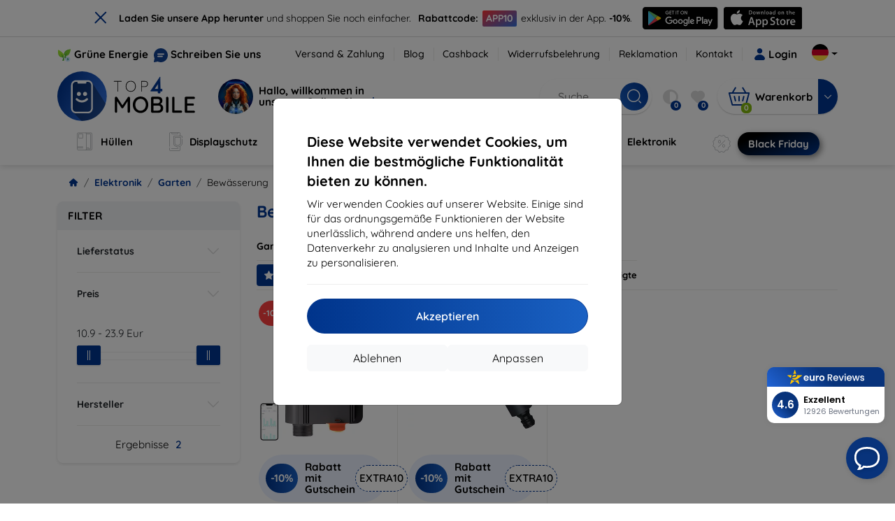

--- FILE ---
content_type: text/html; charset=utf-8
request_url: https://top4mobile.de/Katalogwaren/645/bewasserung
body_size: 65653
content:


<!DOCTYPE html>
<html lang="sk" xml:lang="sk">
<head>

    <script type="text/javascript">

        window.dataLayer = window.dataLayer || [];
        window.gtag = window.gtag || function () { dataLayer.push(arguments); };

        window.gtag('consent', 'default', {
            ad_storage: "denied",
            ad_user_data: "denied",
            ad_personalization: "denied",
            personalization_storage: "denied",
            analytics_storage: "denied",
            functionality_storage: "granted",
            security_storage: "granted",
            wait_for_update: 1000
        });
    </script>

    <script>
(function(w,d,s,l,i){w[l]=w[l]||[];w[l].push({'gtm.start': 
new Date().getTime(),event:'gtm.js'});var f=d.getElementsByTagName(s)[0], 
j=d.createElement(s),dl=l!='dataLayer'?'&l='+l:'';j.async=true;j.src= 
'https://www.googletagmanager.com/gtm.js?id='+i+dl;f.parentNode.insertBefore(j,f); 
})(window,document,'script','dataLayer','GTM-TQ8S96TF'); 
</script>


    <meta charset="utf-8" />
    <meta name="viewport" content="width=device-width, initial-scale=1.0">

    <title>Bewässerung</title>
    



    <link href="/Content/site?v=A9QhoyO8s9PSkFONlI-STWe35_pTk-AgqS7v_ou5VhM1" rel="stylesheet"/>


    <link rel="canonical" href="https://top4mobile.de/Katalogwaren/645/bewasserung" />

    <link rel="icon" href="/Content/klient/shield/Images/favicons/favicon.ico" type="image/x-icon">
    <link rel="apple-touch-icon" sizes="57x57" href="/Content/klient/shield/Images/favicons/apple-icon-57x57.png">
    <link rel="apple-touch-icon" sizes="60x60" href="/Content/klient/shield/Images/favicons/apple-icon-60x60.png">
    <link rel="apple-touch-icon" sizes="72x72" href="/Content/klient/shield/Images/favicons/apple-icon-72x72.png">
    <link rel="apple-touch-icon" sizes="76x76" href="/Content/klient/shield/Images/favicons/apple-icon-76x76.png">
    <link rel="apple-touch-icon" sizes="114x114" href="/Content/klient/shield/Images/favicons/apple-icon-114x114.png">
    <link rel="apple-touch-icon" sizes="120x120" href="/Content/klient/shield/Images/favicons/apple-icon-120x120.png">
    <link rel="apple-touch-icon" sizes="144x144" href="/Content/klient/shield/Images/favicons/apple-icon-144x144.png">
    <link rel="apple-touch-icon" sizes="152x152" href="/Content/klient/shield/Images/favicons/apple-icon-152x152.png">
    <link rel="apple-touch-icon" sizes="180x180" href="/Content/klient/shield/Images/favicons/apple-icon-180x180.png">
    <link rel="icon" type="image/png" sizes="192x192" href="/Content/klient/shield/Images/favicons/android-icon-192x192.png">
    <link rel="icon" type="image/png" sizes="32x32" href="/Content/klient/shield/Images/favicons/favicon-32x32.png">
    <link rel="icon" type="image/png" sizes="96x96" href="/Content/klient/shield/Images/favicons/favicon-96x96.png">
    <link rel="icon" type="image/png" sizes="16x16" href="/Content/klient/shield/Images/favicons/favicon-16x16.png">
    <link rel="manifest" href="/manifest.json">
    <meta name="msapplication-TileColor" content="#ffffff">
    <meta name="msapplication-TileImage" content="/Content/klient/shield/Images/favicons/ms-icon-144x144.png">

    <meta name="theme-color" content="#124191">
    <meta name="msapplication-navbutton-color" content="#124191">
    <meta name="apple-mobile-web-app-status-bar-style" content="#124191">


    <link rel="author" href="http://eurion.sk" />
    <link rel="publisher" href="http://eurion.sk" />
    <meta name="application-name" content="eurion-shop" />
    <meta name="generator" content="eurion-shop" />

    <meta name="robots" content="index, follow" />

    <meta name="description" content="Online-Shop für Handys und Marken-Handy-Zubehör. Beste Preise und das breiteste Angebot an Marken-Handy-Zubehör" />
    <meta name="keywords" content="Handyabdeckung, Handytasche, Displayschutzfolie, Schutzglas, Mobile Verkäufe, Handy-Verkäufe, Handy-Zubehör, Mobile Zubehör, Spigen, caseology, lebensrettend, otterbox, mujjo, RINGKE, uag" />

    

    <script type='text/javascript'>
  window.smartlook||(function(d) {
    var o=smartlook=function(){ o.api.push(arguments)},h=d.getElementsByTagName('head')[0];
    var c=d.createElement('script');o.api=new Array();c.async=true;c.type='text/javascript';
    c.charset='utf-8';c.src='https://web-sdk.smartlook.com/recorder.js';h.appendChild(c);
    })(document);
    smartlook('init', '7f69fc0f6c53b50398f509f0cb02818b3217211e', { region: 'eu' });
</script>

    
</head>
<body>

    <noscript><iframe src="https://www.googletagmanager.com/ns.html?id=GTM-TQ8S96TF" height="0" width="0" style="display:none;visibility:hidden"> </noscript>

    <div id="ETM-WGT-61d26f2d-46f5-4275-8656-b7860aedee5a"></div><script defer src="https://euro.reviews/widget/shops-group/61d26f2d-46f5-4275-8656-b7860aedee5a/js"></script>
	
	<script>
        window._euroSupport = window._euroSupport || {};
        window._euroSupport.widgetId = '29f2cdc4-5d8c-4bcf-a14a-6af98af40739';

        (function () {
            let s = document.createElement('script');
            s.type = 'text/javascript';
            s.async = true;
            s.src = 'https://euro.support/static/widget/v1/widget.js';
            let fs = document.getElementsByTagName('script')[0];
            fs.parentNode.insertBefore(s, fs);
        }
        )();

</script>

    <div class="smdWrapperTag"></div>

    

<div id="cookieModal" class="modal" data-easein="bounceDownIn" tabindex="-1"  data-bs-keyboard="false">
    <div class="modal-dialog modal-dialog-centered  ">
        <div class="modal-content">
            <div class="p-5">
                <div class="fw-bold fs-5 mb-2">
                    Diese Website verwendet Cookies, um Ihnen die bestm&#246;gliche Funktionalit&#228;t bieten zu k&#246;nnen.
                </div>
                <div  >
                    Wir verwenden Cookies auf unserer Website. Einige sind f&#252;r das ordnungsgem&#228;&#223;e Funktionieren der Website unerl&#228;sslich, w&#228;hrend andere uns helfen, den Datenverkehr zu analysieren und Inhalte und Anzeigen zu personalisieren.
                </div>
                <hr />
                <button data-bs-dismiss="modal" class="btn btn-primary flex-grow-1 accept-cookie-btn w-100 order-md-last">Akzeptieren</button>
                <div class="d-flex flex-column flex-md-row align-items-center gap-1 mt-3">
                    <a href="/cookies" class="btn settings-cookie-btn btn-light flex-grow-1 w-100"> Anpassen </a>
                    <button data-bs-dismiss="modal" class="btn btn-light flex-grow-1 deny-cookie-btn w-100 order-md-first">Ablehnen</button>
                </div>
            </div>
        </div>
    </div>
</div>


 

    
    


    <div id="messages">
        
    </div>

<form action="/Account/LogOff" class="navbar-right" id="logoutForm" method="post"><input id="returnDivizia" name="returnDivizia" type="hidden" value="base" /></form>

    <header class="header d-flex flex-column w-100">
        <div class="header__top-panel d-none d-md-block">
            <div class="container">
                <div class="d-flex flex-wrap flex-lg-nowrap w-100 align-items-center justify-content-between">
                    <div class="header__top-panel--left mb-2 mb-lg-0">
                        <div class="d-flex">
<div class="d-flex align-items-center me-2">
<div class="me-1"><img src="/Content/icons/green-energy.svg" /></div>
<div><a href="/green-energy">Grüne Energie</a></div>
</div>
<div class="d-flex align-items-center">
<div class="me-1"><img src="/Content/klient/shield/images/chat.svg" /></div>
<div><a href="/contact">Schreiben Sie uns</a></div>
</div>
</div>

                    </div>
                    <div class="header__top-panel--right d-flex align-items-center">
                        <div class="d-flex flex-wrap align-items-center justify-content-end me-3">
                            <div class="header__top-panel-pages me-3 d-flex">
                                <a class="first" href="/ShippingPayment">Versand & Zahlung</a><a class="first" href="/blog">Blog</a><a class="first" href="/cashback">Cashback</a><a class="first" href="/return">Widerrufsbelehrung</a><a class="first" href="/Claim">Reklamation</a><a class="first" href="/contact">Kontakt</a>
                            </div>

                                <a href="/Account/Login?returnDivizia=base" Class="btn-konto fw-bold d-flex align-items-center">
                                    <i Class="store-icon-user2 text-md me-1"></i>
                                    Login
                                </a>
                        </div>
                        <div class="dropdown site-control cursor-pointer"><div class="dropdown-toggle cursor-pointer" data-bs-toggle="dropdown"><span class="show"></span><span class="lang lang-de"></span></div><div class="dropdown-menu dropdown-menu-end"><div class="text-center fw-bold py-2 control-title">Language</div><div class="lang-control"><span>Deutsch</span> <a href="/lang/init/sk">Slovensky</a><a href="/lang/init/cz">Česky</a><a href="/lang/init/hu">Magyar</a><a href="/lang/init/at">Deutsch</a><a href="/lang/init/gb">English</a><a href="/lang/init/eu">English</a><a href="/lang/init/pl">Polskie</a><a href="/lang/init/ro">Română</a><a href="/lang/init/hr">Hrvatski</a><a href="/lang/init/hr2">Hrvatski</a><a href="/lang/init/si">Slovenščina</a><a href="/lang/init/fr">Français</a><a href="/lang/init/be">Français</a><a href="/lang/init/it">Italiano</a><a href="/lang/init/nl">Dutch</a><a href="/lang/init/bg">български</a><a href="/lang/init/bg2">български</a><a href="/lang/init/es">Español</a><a href="/lang/init/gr">Griego</a><a href="/lang/init/dk">Dansk</a><a href="/lang/init/fi">Suomi</a><a href="/lang/init/se">Svenskt</a><a href="/lang/init/pt">Português</a></div><div class="text-center fw-bold py-2 control-title">Wir sind in</div><div class="domain-control"><a href="https://Top4Mobile.sk"><span class="lang lang-sk"></span><span>Top4Mobile.sk</span></a><a href="https://Top4Mobile.cz"><span class="lang lang-cz"></span><span>Top4Mobile.cz</span></a><a href="https://Top4Mobile.hu"><span class="lang lang-hu"></span><span>Top4Mobile.hu</span></a><a href="https://Top4Mobile.at"><span class="lang lang-at"></span><span>Top4Mobile.at</span></a><a href="https://Top4Mobile.de"><span class="lang lang-de"></span><span>Top4Mobile.de</span></a><a href="https://Top4Mobile.pl"><span class="lang lang-pl"></span><span>Top4Mobile.pl</span></a><a href="https://Top4Mobile.si"><span class="lang lang-si"></span><span>Top4Mobile.si</span></a><a href="https://Top4Mobile.hr"><span class="lang lang-hr"></span><span>Top4Mobile.hr</span></a><a href="https://Top4Mobile.ro"><span class="lang lang-ro"></span><span>Top4Mobile.ro</span></a><a href="https://Top4Mobile.bg"><span class="lang lang-bg"></span><span>Top4Mobile.bg</span></a><a href="https://Top4Mobile.fr"><span class="lang lang-fr"></span><span>Top4Mobile.fr</span></a><a href="https://Top4Mobile.it"><span class="lang lang-it"></span><span>Top4Mobile.it</span></a><a href="https://Top4Mobile.es"><span class="lang lang-es"></span><span>Top4Mobile.es</span></a><a href="https://Top4Mobile.gr"><span class="lang lang-gr"></span><span>Top4Mobile.gr</span></a><a href="https://Top4Mobile.be"><span class="lang lang-be"></span><span>Top4Mobile.be</span></a><a href="https://Top4Mobile.nl"><span class="lang lang-nl"></span><span>Top4Mobile.nl</span></a><a href="https://Top4Mobile.dk"><span class="lang lang-dk"></span><span>Top4Mobile.dk</span></a><a href="https://Top4Mobile.fi"><span class="lang lang-fi"></span><span>Top4Mobile.fi</span></a><a href="https://Top4Mobile.se"><span class="lang lang-se"></span><span>Top4Mobile.se</span></a><a href="https://Top4Mobile.pt"><span class="lang lang-pt"></span><span>Top4Mobile.pt</span></a><a href="https://Top4Mobile.eu"><span class="lang lang-eu"></span><span>Top4Mobile.eu</span></a></div></div></div>
                    </div>
                </div>
            </div>
        </div>
        <div class="header__mobile-menu d-md-none">
            <div class="container px-3">
                <div class="d-flex w-100 justify-content-between">
                    <div class="d-flex align-items-center">
                        <div class="header__mobile-menu-icon d-flex flex-column align-items-center btn-toggle-canvas">
                            <div id="nav-icon">
                                <span></span>
                                <span></span>
                                <span></span>
                            </div>
                            <span>MENU</span>
                        </div>
                        <div class="mobile-menu-logo ms-3">
                            <div><a href="/"><img src="/Content/klient/shield/Images/store_logo.svg" alt="Top4Mobile.de"></a></div>

                        </div>
                    </div>
                    <div class="d-flex align-items-center">
                        <div class="header-mobile-control btn-toggle-search header-mobile-control-spacing">
                            <i class="store-icon-searchx icon-search"></i>
                        </div>
                        <div class="header-mobile-control header-mobile-control-spacing">
                                <a href="/Account/Login?returnDivizia=base"><i class="store-icon-user"></i> </a>

                        </div>
                        <div class="header-mobile-control">
                            <a class="header-mobile-link" href="/cart">
                                <i class="store-icon-shopping-cart-solid"></i>
                                <span class="badge">0</span>
                            </a>
                        </div>
                    </div>
                </div>
            </div>
        </div>
        <div class="header__main-panel">
            <div class="container">
                <div class="d-flex justify-content-between align-items-center">
                    <div class="header__logo-col d-none d-md-block">
                        <div class="header__logo" id="logo">
                            <div><a href="/"><img src="/Content/klient/shield/Images/store_logo.svg" alt="Top4Mobile.de"></a></div>
        
            <div Class="ai-bar">
                <a href="/maven">
                    <div class="d-flex">
                        <div>
                            <img src="/Content/maven/ai4icon.webp"  />
                        </div>
                        <div class="ai-content">
                            <span id="typed3"></span>
                        </div>
                    </div>
                </a>
            </div>
        
                        </div>
                    </div>
                    <div Class="header__search-col px-md-0 d-none d-md-block mb-3 mb-md-0">
                        <div id="search-control" Class="search-control ">
                            <form method="get" action="/katalog">
                                <div Class="d-flex align-items-center">
                                    <input autocomplete="off" class="form-control" id="q" name="q" placeholder="Suche" type="text" value="" />
                                    <Button type="submit" Class="btn-search d-flex align-items-center"><i Class="store-icon-searchx"></i></Button>
                                </div>
                            </form>
                            <div id="search-suggestion" Class="d-none"></div>

                        </div>
                        <div id="search-drop" Class="d-none"></div>
                    </div>
                    <div Class="header-cart-col d-none d-md-block">
                        <div Class="user-panel d-flex align-items-center">
                            <div class="user-controls d-flex align-items-center"><a href="/porovnavanie"><i class="store-icon-adjust-solid"></i><span class="badge"><span class="count-porovnavat">0</span></span></a><a href="/oblubene"><i class="store-icon-heart-solid"></i><span class="badge"><span class="count-oblubene">0</span></span></a></div>
                            <div id="kosik-control">
                                <div>
                                    <a class="btn-kosik" href="/cart">
                                        <div class="btn-kosik-icon">
                                            <i class="store-icon-shopping-cart-solid me-2"></i>
                                            <span Class="badge">0</span>
                                        </div>
                                        <div>
                                            <span class="btn-kosik-text">
Warenkorb                                            </span>
                                        </div>
                                    </a>
                                </div>
                                <div Class="dropdown">
                                    <button id="btn-mini-kosik" Class="btn dropdown-toggle btn-kosik hidden-xs no-caret" data-bs-toggle="dropdown" type="button">
                                        <i Class="store-icon-angle-down-solid"></i>
                                    </button>
                                    <div Class="dropdown-menu dropdown-menu-end mini-kosik-dropdown-menu" role="menu" aria-labelledby="btn-mini-kosik">
                                        <div id="mini-kosik-data"></div>
                                    </div>
                                </div>

                            </div>
                        </div>
                    </div>
                </div>
            </div>
        </div>
        <div Class="header__main-menu">
            <div Class="container">
                <nav id="navigation" Class="navigation">
                    <div Class="nav-menus-wrapper">
                        <div Class="header__mobile-header d-flex mobile-controls d-md-none justify-content-between align-items-center  ">
                            <div>
                                <div class="dropdown site-control cursor-pointer"><div class="dropdown-toggle cursor-pointer" data-bs-toggle="dropdown"><span class="show"></span><span class="lang lang-de"></span></div><div class="dropdown-menu dropdown-menu-end"><div class="text-center fw-bold py-2 control-title">Language</div><div class="lang-control"><span>Deutsch</span> <a href="/lang/init/sk">Slovensky</a><a href="/lang/init/cz">Česky</a><a href="/lang/init/hu">Magyar</a><a href="/lang/init/at">Deutsch</a><a href="/lang/init/gb">English</a><a href="/lang/init/eu">English</a><a href="/lang/init/pl">Polskie</a><a href="/lang/init/ro">Română</a><a href="/lang/init/hr">Hrvatski</a><a href="/lang/init/hr2">Hrvatski</a><a href="/lang/init/si">Slovenščina</a><a href="/lang/init/fr">Français</a><a href="/lang/init/be">Français</a><a href="/lang/init/it">Italiano</a><a href="/lang/init/nl">Dutch</a><a href="/lang/init/bg">български</a><a href="/lang/init/bg2">български</a><a href="/lang/init/es">Español</a><a href="/lang/init/gr">Griego</a><a href="/lang/init/dk">Dansk</a><a href="/lang/init/fi">Suomi</a><a href="/lang/init/se">Svenskt</a><a href="/lang/init/pt">Português</a></div><div class="text-center fw-bold py-2 control-title">Wir sind in</div><div class="domain-control"><a href="https://Top4Mobile.sk"><span class="lang lang-sk"></span><span>Top4Mobile.sk</span></a><a href="https://Top4Mobile.cz"><span class="lang lang-cz"></span><span>Top4Mobile.cz</span></a><a href="https://Top4Mobile.hu"><span class="lang lang-hu"></span><span>Top4Mobile.hu</span></a><a href="https://Top4Mobile.at"><span class="lang lang-at"></span><span>Top4Mobile.at</span></a><a href="https://Top4Mobile.de"><span class="lang lang-de"></span><span>Top4Mobile.de</span></a><a href="https://Top4Mobile.pl"><span class="lang lang-pl"></span><span>Top4Mobile.pl</span></a><a href="https://Top4Mobile.si"><span class="lang lang-si"></span><span>Top4Mobile.si</span></a><a href="https://Top4Mobile.hr"><span class="lang lang-hr"></span><span>Top4Mobile.hr</span></a><a href="https://Top4Mobile.ro"><span class="lang lang-ro"></span><span>Top4Mobile.ro</span></a><a href="https://Top4Mobile.bg"><span class="lang lang-bg"></span><span>Top4Mobile.bg</span></a><a href="https://Top4Mobile.fr"><span class="lang lang-fr"></span><span>Top4Mobile.fr</span></a><a href="https://Top4Mobile.it"><span class="lang lang-it"></span><span>Top4Mobile.it</span></a><a href="https://Top4Mobile.es"><span class="lang lang-es"></span><span>Top4Mobile.es</span></a><a href="https://Top4Mobile.gr"><span class="lang lang-gr"></span><span>Top4Mobile.gr</span></a><a href="https://Top4Mobile.be"><span class="lang lang-be"></span><span>Top4Mobile.be</span></a><a href="https://Top4Mobile.nl"><span class="lang lang-nl"></span><span>Top4Mobile.nl</span></a><a href="https://Top4Mobile.dk"><span class="lang lang-dk"></span><span>Top4Mobile.dk</span></a><a href="https://Top4Mobile.fi"><span class="lang lang-fi"></span><span>Top4Mobile.fi</span></a><a href="https://Top4Mobile.se"><span class="lang lang-se"></span><span>Top4Mobile.se</span></a><a href="https://Top4Mobile.pt"><span class="lang lang-pt"></span><span>Top4Mobile.pt</span></a><a href="https://Top4Mobile.eu"><span class="lang lang-eu"></span><span>Top4Mobile.eu</span></a></div></div></div>
                            </div>
                            <div class="user-controls d-flex align-items-center"><a href="/porovnavanie"><i class="store-icon-adjust-solid"></i><span class="badge"><span class="count-porovnavat">0</span></span></a><a href="/oblubene"><i class="store-icon-heart-solid"></i><span class="badge"><span class="count-oblubene">0</span></span></a></div>
                            <div> <Span Class='nav-menus-wrapper-close-button'><i class="store-icon-times-solid"></i></Span></div>
                        </div>
                        <ul Class="nav-menu navigation-links">
                            <li><a class="expander" href="/Katalogwaren/35/hullen"><i class="mi mi-cases"></i><span>Hüllen</span></a><div class="megamenu-panel"><div class="megamenu-lists"><ul class="megamenu-list list-col-2"><div class="slinky-title">Schnellsuche</div><div id="kompatibility-menu35" class="slinky-menu"><ul><li><a href="#"><strong>Apple</strong></a><ul><li><a href="/Katalogwaren/35/hullen-apple-iphone-17?s=15984"><strong>iPhone 17</strong></a></li><li><a href="/Katalogwaren/35/hullen-apple-iphone-17-air?s=15981"><strong>iPhone 17 Air</strong></a></li><li><a href="/Katalogwaren/35/hullen-apple-iphone-17-pro?s=15983"><strong>iPhone 17 Pro</strong></a></li><li><a href="/Katalogwaren/35/hullen-apple-iphone-17-pro-max?s=15982"><strong>iPhone 17 Pro Max</strong></a></li><li><a href="/Katalogwaren/35/hullen-apple-iphone-16-pro?s=3382"><strong>iPhone 16 Pro</strong></a></li><li><a href="/Katalogwaren/35/hullen-apple-iphone-16-pro-max?s=3381"><strong>iPhone 16 Pro Max</strong></a></li><li><a href="/Katalogwaren/35/hullen-apple-iphone-16?s=3380"><strong>iPhone 16</strong></a></li><li><a href="/Katalogwaren/35/hullen-apple-iphone-16-plus?s=3429"><strong>iPhone 16 Plus</strong></a></li><li><a href="/Katalogwaren/35/hullen-apple-iphone-16e?s=3751"><strong>iPhone 16e</strong></a></li><li><a href="/Katalogwaren/35/hullen-apple-airpods-1st-2nd-gen?s=822"><strong>AirPods (1st / 2nd gen)</strong></a></li><li><a href="/Katalogwaren/35/hullen-apple-airpods-3rd-gen?s=2283">AirPods (3rd gen)</a></li><li><a href="/Katalogwaren/35/hullen-apple-airpods-4?s=3542">AirPods 4</a></li><li><a href="/Katalogwaren/35/hullen-apple-airpods-max?s=1513">Airpods Max</a></li><li><a href="/Katalogwaren/35/hullen-apple-airpods-pro?s=1038">AirPods Pro</a></li><li><a href="/Katalogwaren/35/hullen-apple-airpods-pro-2?s=2391">AirPods Pro 2</a></li><li><a href="/Katalogwaren/35/hullen-apple-airpods-pro-3?s=16152">AirPods Pro 3</a></li><li><a href="/Katalogwaren/35/hullen-apple-airtag?s=1543">AirTag</a></li><li><a href="/Katalogwaren/35/hullen-apple-airtag-2?s=16065">AirTag 2</a></li><li><a href="/Katalogwaren/35/hullen-apple-ipad-10-2?s=985">iPad 10.2</a></li><li><a href="/Katalogwaren/35/hullen-apple-ipad-10-9?s=2684">iPad 10.9</a></li><li><a href="/Katalogwaren/35/hullen-apple-ipad-10th-gen?s=2268">iPad 10th gen</a></li><li><a href="/Katalogwaren/35/hullen-apple-ipad-11?s=16189">iPad 11"</a></li><li><a href="/Katalogwaren/35/hullen-apple-ipad-11th-gen?s=3814">iPad 11th gen.</a></li><li><a href="/Katalogwaren/35/hullen-apple-ipad-7th-gen?s=1259">iPad 7th gen.</a></li><li><a href="/Katalogwaren/35/hullen-apple-ipad-8th-gen?s=1211">iPad 8th gen</a></li><li><a href="/Katalogwaren/35/hullen-apple-ipad-9-7?s=839">iPad 9.7</a></li><li><a href="/Katalogwaren/35/hullen-apple-ipad-9th-gen?s=2035">iPad 9th gen</a></li><li><a href="/Katalogwaren/35/hullen-apple-ipad-air?s=390">iPad Air</a></li><li><a href="/Katalogwaren/35/hullen-apple-ipad-air-10-9?s=1294">iPad Air 10.9</a></li><li><a href="/Katalogwaren/35/hullen-apple-ipad-air-11?s=3285">iPad Air 11</a></li><li><a href="/Katalogwaren/35/hullen-apple-ipad-air-12-9?s=3259">iPad Air 12.9</a></li><li><a href="/Katalogwaren/35/hullen-apple-ipad-air-13?s=3258">iPad Air 13</a></li><li><a href="/Katalogwaren/35/hullen-apple-ipad-air-3?s=922">iPad Air 3</a></li><li><a href="/Katalogwaren/35/hullen-apple-ipad-air-4?s=1184">iPad Air 4</a></li><li><a href="/Katalogwaren/35/hullen-apple-ipad-air-5?s=1901">iPad Air 5</a></li><li><a href="/Katalogwaren/35/hullen-apple-ipad-mini-4?s=1013">iPad Mini 4</a></li><li><a href="/Katalogwaren/35/hullen-apple-ipad-mini-5?s=887">iPad Mini 5</a></li><li><a href="/Katalogwaren/35/hullen-apple-ipad-mini-6?s=1522">iPad Mini 6</a></li><li><a href="/Katalogwaren/35/hullen-apple-ipad-mini-7?s=3660">iPad Mini 7</a></li><li><a href="/Katalogwaren/35/hullen-apple-ipad-pro-10-5?s=606">iPad Pro 10.5</a></li><li><a href="/Katalogwaren/35/hullen-apple-ipad-pro-10-9?s=2617">iPad Pro 10.9</a></li><li><a href="/Katalogwaren/35/hullen-apple-ipad-pro-11?s=803">iPad Pro 11</a></li><li><a href="/Katalogwaren/35/hullen-apple-ipad-pro-12-9?s=514">iPad Pro 12.9</a></li><li><a href="/Katalogwaren/35/hullen-apple-ipad-pro-13?s=3340">iPad Pro 13</a></li><li><a href="/Katalogwaren/35/hullen-apple-ipad-pro-9-7?s=515">iPad Pro 9.7</a></li><li><a href="/Katalogwaren/35/hullen-apple-iphone-11?s=949">iPhone 11</a></li><li><a href="/Katalogwaren/35/hullen-apple-iphone-11-pro?s=950">iPhone 11 Pro</a></li><li><a href="/Katalogwaren/35/hullen-apple-iphone-11-pro-max?s=951">iPhone 11 Pro Max</a></li><li><a href="/Katalogwaren/35/hullen-apple-iphone-12?s=1206">iPhone 12</a></li><li><a href="/Katalogwaren/35/hullen-apple-iphone-12-mini?s=1202">iPhone 12 Mini</a></li><li><a href="/Katalogwaren/35/hullen-apple-iphone-12-pro?s=1207">iPhone 12 Pro</a></li><li><a href="/Katalogwaren/35/hullen-apple-iphone-12-pro-max?s=1205">iPhone 12 Pro Max</a></li><li><a href="/Katalogwaren/35/hullen-apple-iphone-13?s=1679">iPhone 13</a></li><li><a href="/Katalogwaren/35/hullen-apple-iphone-13-mini?s=1680">iPhone 13 Mini</a></li><li><a href="/Katalogwaren/35/hullen-apple-iphone-13-pro?s=1681">iPhone 13 Pro</a></li><li><a href="/Katalogwaren/35/hullen-apple-iphone-13-pro-max?s=1682">iPhone 13 Pro Max</a></li><li><a href="/Katalogwaren/35/hullen-apple-iphone-14?s=2056">iPhone 14</a></li><li><a href="/Katalogwaren/35/hullen-apple-iphone-14-plus?s=2149">iPhone 14 Plus</a></li><li><a href="/Katalogwaren/35/hullen-apple-iphone-14-pro?s=2057">iPhone 14 Pro</a></li><li><a href="/Katalogwaren/35/hullen-apple-iphone-14-pro-max?s=2059">iPhone 14 Pro Max</a></li><li><a href="/Katalogwaren/35/hullen-apple-iphone-15?s=2493">iPhone 15</a></li><li><a href="/Katalogwaren/35/hullen-apple-iphone-15-plus?s=2494">iPhone 15 Plus</a></li><li><a href="/Katalogwaren/35/hullen-apple-iphone-15-pro?s=2495">iPhone 15 Pro</a></li><li><a href="/Katalogwaren/35/hullen-apple-iphone-15-pro-max?s=2496">iPhone 15 Pro Max</a></li><li><a href="/Katalogwaren/35/hullen-apple-iphone-55sse?s=141">iPhone 5/5S/SE</a></li><li><a href="/Katalogwaren/35/hullen-apple-iphone-66s?s=100">iPhone 6/6s</a></li><li><a href="/Katalogwaren/35/hullen-apple-iphone-66s-plus?s=101">iPhone 6/6s Plus</a></li><li><a href="/Katalogwaren/35/hullen-apple-iphone-7-8-se-2020?s=579">iPhone 7 / 8 / SE 2020</a></li><li><a href="/Katalogwaren/35/hullen-apple-iphone-7-plus-8-plus?s=580">iPhone 7 Plus / 8 Plus</a></li><li><a href="/Katalogwaren/35/hullen-apple-iphone-78?s=1713">iPhone 7/8</a></li><li><a href="/Katalogwaren/35/hullen-apple-iphone-se-2022?s=1875">iPhone SE 2022</a></li><li><a href="/Katalogwaren/35/hullen-apple-iphone-se-4?s=3251">iPhone SE 4</a></li><li><a href="/Katalogwaren/35/hullen-apple-iphone-xxs?s=581">iPhone X/XS</a></li><li><a href="/Katalogwaren/35/hullen-apple-iphone-xr?s=755">iPhone XR</a></li><li><a href="/Katalogwaren/35/hullen-apple-iphone-xs-max?s=754">iPhone XS Max</a></li><li><a href="/Katalogwaren/35/hullen-apple-macbook-air-13?s=537">Macbook Air 13</a></li><li><a href="/Katalogwaren/35/hullen-apple-macbook-air-15?s=2253">Macbook Air 15</a></li><li><a href="/Katalogwaren/35/hullen-apple-macbook-pro-13?s=507">MacBook Pro 13</a></li><li><a href="/Katalogwaren/35/hullen-apple-macbook-pro-14?s=1742">MacBook Pro 14</a></li><li><a href="/Katalogwaren/35/hullen-apple-macbook-pro-15?s=506">MacBook Pro 15</a></li><li><a href="/Katalogwaren/35/hullen-apple-macbook-pro-16?s=1109">MacBook Pro 16</a></li><li><a href="/Katalogwaren/35/hullen-apple-magsafe?s=1569">Magsafe</a></li><li><a href="/Katalogwaren/35/hullen-apple-vision-pro?s=3188">Vision Pro</a></li><li><a href="/Katalogwaren/35/hullen-apple-watch-38mm?s=552">Watch 38mm</a></li><li><a href="/Katalogwaren/35/hullen-apple-watch-40mm?s=788">Watch 40mm</a></li><li><a href="/Katalogwaren/35/hullen-apple-watch-41mm?s=1721">Watch 41mm</a></li><li><a href="/Katalogwaren/35/hullen-apple-watch-42mm?s=551">Watch 42mm</a></li><li><a href="/Katalogwaren/35/hullen-apple-watch-44mm?s=789">Watch 44mm</a></li><li><a href="/Katalogwaren/35/hullen-apple-watch-45mm?s=1724">Watch 45mm</a></li><li><a href="/Katalogwaren/35/hullen-apple-watch-46mm?s=886">Watch 46mm</a></li><li><a href="/Katalogwaren/35/hullen-apple-watch-49mm?s=2150">Watch 49mm</a></li><li><a href="/Katalogwaren/35/hullen-apple-watch-ultra?s=2248">Watch Ultra</a></li><li><a href="/Katalogwaren/35/hullen-apple-watch-ultra-2?s=2785">Watch Ultra 2</a></li></ul></li><li><a href="#"><strong>Samsung</strong></a><ul><li><a href="/Katalogwaren/35/hullen-samsung-galaxy-s25?s=3662"><strong>Galaxy S25</strong></a></li><li><a href="/Katalogwaren/35/hullen-samsung-galaxy-s25-edge?s=3820"><strong>Galaxy S25 Edge</strong></a></li><li><a href="/Katalogwaren/35/hullen-samsung-galaxy-s25-fe?s=16134"><strong>Galaxy S25 FE</strong></a></li><li><a href="/Katalogwaren/35/hullen-samsung-galaxy-s25-ultra?s=3661"><strong>Galaxy S25 Ultra</strong></a></li><li><a href="/Katalogwaren/35/hullen-samsung-galaxy-s25?s=3663"><strong>Galaxy S25+</strong></a></li><li><a href="/Katalogwaren/35/hullen-samsung-galaxy-s24?s=2743"><strong>Galaxy S24</strong></a></li><li><a href="/Katalogwaren/35/hullen-samsung-galaxy-s24-fe?s=3437"><strong>Galaxy S24 FE</strong></a></li><li><a href="/Katalogwaren/35/hullen-samsung-galaxy-s24-ultra?s=2744"><strong>Galaxy S24 Ultra</strong></a></li><li><a href="/Katalogwaren/35/hullen-samsung-galaxy-s24?s=2745"><strong>Galaxy S24+</strong></a></li><li><a href="/Katalogwaren/35/hullen-samsung-galaxy-a01?s=1200">Galaxy A01</a></li><li><a href="/Katalogwaren/35/hullen-samsung-galaxy-a02s?s=1297">Galaxy A02S</a></li><li><a href="/Katalogwaren/35/hullen-samsung-galaxy-a03?s=1847">Galaxy A03</a></li><li><a href="/Katalogwaren/35/hullen-samsung-galaxy-a03s?s=1647">Galaxy A03s</a></li><li><a href="/Katalogwaren/35/hullen-samsung-galaxy-a04?s=2276">Galaxy A04</a></li><li><a href="/Katalogwaren/35/hullen-samsung-galaxy-a04e?s=2342">Galaxy A04e</a></li><li><a href="/Katalogwaren/35/hullen-samsung-galaxy-a04s?s=2189">Galaxy A04s</a></li><li><a href="/Katalogwaren/35/hullen-samsung-galaxy-a05?s=2792">Galaxy A05</a></li><li><a href="/Katalogwaren/35/hullen-samsung-galaxy-a05s?s=2750">Galaxy A05s</a></li><li><a href="/Katalogwaren/35/hullen-samsung-galaxy-a06?s=3520">Galaxy A06</a></li><li><a href="/Katalogwaren/35/hullen-samsung-galaxy-a07?s=15985">Galaxy A07</a></li><li><a href="/Katalogwaren/35/hullen-samsung-galaxy-a10?s=908">Galaxy A10</a></li><li><a href="/Katalogwaren/35/hullen-samsung-galaxy-a11?s=1121">Galaxy A11</a></li><li><a href="/Katalogwaren/35/hullen-samsung-galaxy-a12?s=1279">Galaxy A12</a></li><li><a href="/Katalogwaren/35/hullen-samsung-galaxy-a13?s=1803">Galaxy A13</a></li><li><a href="/Katalogwaren/35/hullen-samsung-galaxy-a14?s=2355">Galaxy A14</a></li><li><a href="/Katalogwaren/35/hullen-samsung-galaxy-a15?s=2749">Galaxy A15</a></li><li><a href="/Katalogwaren/35/hullen-samsung-galaxy-a16?s=3556">Galaxy A16</a></li><li><a href="/Katalogwaren/35/hullen-samsung-galaxy-a17?s=15986">Galaxy A17</a></li><li><a href="/Katalogwaren/35/hullen-samsung-galaxy-a2-2025?s=16147">Galaxy A2 2025</a></li><li><a href="/Katalogwaren/35/hullen-samsung-galaxy-a20?s=917">Galaxy A20</a></li><li><a href="/Katalogwaren/35/hullen-samsung-galaxy-a20e?s=892">Galaxy A20e</a></li><li><a href="/Katalogwaren/35/hullen-samsung-galaxy-a20s?s=1185">Galaxy A20s</a></li><li><a href="/Katalogwaren/35/hullen-samsung-galaxy-a21?s=1199">Galaxy A21</a></li><li><a href="/Katalogwaren/35/hullen-samsung-galaxy-a21s?s=1127">Galaxy A21s</a></li><li><a href="/Katalogwaren/35/hullen-samsung-galaxy-a22?s=1521">Galaxy A22</a></li><li><a href="/Katalogwaren/35/hullen-samsung-galaxy-a23?s=1912">Galaxy A23</a></li><li><a href="/Katalogwaren/35/hullen-samsung-galaxy-a24?s=2380">Galaxy A24</a></li><li><a href="/Katalogwaren/35/hullen-samsung-galaxy-a25?s=2642">Galaxy A25</a></li><li><a href="/Katalogwaren/35/hullen-samsung-galaxy-a26?s=3706">Galaxy A26</a></li><li><a href="/Katalogwaren/35/hullen-samsung-galaxy-a3?s=139">Galaxy A3</a></li><li><a href="/Katalogwaren/35/hullen-samsung-galaxy-a3-2017?s=518">Galaxy A3 2017</a></li><li><a href="/Katalogwaren/35/hullen-samsung-galaxy-a30?s=918">Galaxy A30</a></li><li><a href="/Katalogwaren/35/hullen-samsung-galaxy-a30s?s=1031">Galaxy A30s</a></li><li><a href="/Katalogwaren/35/hullen-samsung-galaxy-a31?s=1164">Galaxy A31</a></li><li><a href="/Katalogwaren/35/hullen-samsung-galaxy-a32?s=1320">Galaxy A32</a></li><li><a href="/Katalogwaren/35/hullen-samsung-galaxy-a33?s=1849">Galaxy A33</a></li><li><a href="/Katalogwaren/35/hullen-samsung-galaxy-a34?s=2429">Galaxy A34</a></li><li><a href="/Katalogwaren/35/hullen-samsung-galaxy-a35?s=3058">Galaxy A35</a></li><li><a href="/Katalogwaren/35/hullen-samsung-galaxy-a36?s=3705">Galaxy A36</a></li><li><a href="/Katalogwaren/35/hullen-samsung-galaxy-a40?s=889">Galaxy A40</a></li><li><a href="/Katalogwaren/35/hullen-samsung-galaxy-a41?s=1120">Galaxy A41</a></li><li><a href="/Katalogwaren/35/hullen-samsung-galaxy-a42?s=1215">Galaxy A42</a></li><li><a href="/Katalogwaren/35/hullen-samsung-galaxy-a5?s=216">Galaxy A5</a></li><li><a href="/Katalogwaren/35/hullen-samsung-galaxy-a51?s=1034">Galaxy A51</a></li><li><a href="/Katalogwaren/35/hullen-samsung-galaxy-a52?s=1319">Galaxy A52</a></li><li><a href="/Katalogwaren/35/hullen-samsung-galaxy-a53?s=1817">Galaxy A53</a></li><li><a href="/Katalogwaren/35/hullen-samsung-galaxy-a54?s=2352">Galaxy A54</a></li><li><a href="/Katalogwaren/35/hullen-samsung-galaxy-a55?s=3057">Galaxy A55</a></li><li><a href="/Katalogwaren/35/hullen-samsung-galaxy-a56?s=3729">Galaxy A56</a></li><li><a href="/Katalogwaren/35/hullen-samsung-galaxy-a6-2018?s=676">Galaxy A6 2018</a></li><li><a href="/Katalogwaren/35/hullen-samsung-galaxy-a6-plus-2018?s=681">Galaxy A6 Plus 2018</a></li><li><a href="/Katalogwaren/35/hullen-samsung-galaxy-a7-2016?s=291">Galaxy A7 2016</a></li><li><a href="/Katalogwaren/35/hullen-samsung-galaxy-a70?s=890">Galaxy A70</a></li><li><a href="/Katalogwaren/35/hullen-samsung-galaxy-a71?s=3260">Galaxy A71</a></li><li><a href="/Katalogwaren/35/hullen-samsung-galaxy-a72?s=3148">Galaxy A72</a></li><li><a href="/Katalogwaren/35/hullen-samsung-galaxy-a73?s=1827">Galaxy A73</a></li><li><a href="/Katalogwaren/35/hullen-samsung-galaxy-a8-2018?s=635">Galaxy A8 2018</a></li><li><a href="/Katalogwaren/35/hullen-samsung-galaxy-a8?s=636">Galaxy A8+</a></li><li><a href="/Katalogwaren/35/hullen-samsung-galaxy-a82?s=1653">Galaxy A82</a></li><li><a href="/Katalogwaren/35/hullen-samsung-galaxy-a90?s=920">Galaxy A90</a></li><li><a href="/Katalogwaren/35/hullen-samsung-galaxy-buds?s=1029">Galaxy Buds</a></li><li><a href="/Katalogwaren/35/hullen-samsung-galaxy-buds-2?s=1678">Galaxy Buds 2</a></li><li><a href="/Katalogwaren/35/hullen-samsung-galaxy-buds-3?s=3454">Galaxy Buds 3</a></li><li><a href="/Katalogwaren/35/hullen-samsung-galaxy-buds-3-fe?s=16188">Galaxy Buds 3 FE</a></li><li><a href="/Katalogwaren/35/hullen-samsung-galaxy-buds-3-pro?s=3453">Galaxy Buds 3 Pro</a></li><li><a href="/Katalogwaren/35/hullen-samsung-galaxy-buds-live?s=1208">Galaxy Buds Live</a></li><li><a href="/Katalogwaren/35/hullen-samsung-galaxy-buds-pro?s=1340">Galaxy Buds Pro</a></li><li><a href="/Katalogwaren/35/hullen-samsung-galaxy-grand-neo?s=1677">Galaxy Grand Neo</a></li><li><a href="/Katalogwaren/35/hullen-samsung-galaxy-j1?s=542">Galaxy J1</a></li><li><a href="/Katalogwaren/35/hullen-samsung-galaxy-j3-2017?s=525">Galaxy J3 2017</a></li><li><a href="/Katalogwaren/35/hullen-samsung-galaxy-j3-2018?s=744">Galaxy J3 2018</a></li><li><a href="/Katalogwaren/35/hullen-samsung-galaxy-j5-2016?s=300">Galaxy J5 2016</a></li><li><a href="/Katalogwaren/35/hullen-samsung-galaxy-j5-2017?s=526">Galaxy J5 2017</a></li><li><a href="/Katalogwaren/35/hullen-samsung-galaxy-j7-2017?s=527">Galaxy J7 2017</a></li><li><a href="/Katalogwaren/35/hullen-samsung-galaxy-j7-2018?s=743">Galaxy J7 2018</a></li><li><a href="/Katalogwaren/35/hullen-samsung-galaxy-m11?s=1188">Galaxy M11</a></li><li><a href="/Katalogwaren/35/hullen-samsung-galaxy-m12?s=1525">Galaxy M12</a></li><li><a href="/Katalogwaren/35/hullen-samsung-galaxy-m13?s=2053">Galaxy M13</a></li><li><a href="/Katalogwaren/35/hullen-samsung-galaxy-m14?s=2507">Galaxy M14</a></li><li><a href="/Katalogwaren/35/hullen-samsung-galaxy-m15?s=3169">Galaxy M15</a></li><li><a href="/Katalogwaren/35/hullen-samsung-galaxy-m16?s=3821">Galaxy M16</a></li><li><a href="/Katalogwaren/35/hullen-samsung-galaxy-m20?s=872">Galaxy M20</a></li><li><a href="/Katalogwaren/35/hullen-samsung-galaxy-m21?s=1119">Galaxy M21</a></li><li><a href="/Katalogwaren/35/hullen-samsung-galaxy-m22?s=1702">Galaxy M22</a></li><li><a href="/Katalogwaren/35/hullen-samsung-galaxy-m23?s=1902">Galaxy M23</a></li><li><a href="/Katalogwaren/35/hullen-samsung-galaxy-m31?s=1167">Galaxy M31</a></li><li><a href="/Katalogwaren/35/hullen-samsung-galaxy-m31s?s=1177">Galaxy M31S</a></li><li><a href="/Katalogwaren/35/hullen-samsung-galaxy-m33?s=1913">Galaxy M33</a></li><li><a href="/Katalogwaren/35/hullen-samsung-galaxy-m34?s=2660">Galaxy M34</a></li><li><a href="/Katalogwaren/35/hullen-samsung-galaxy-m35?s=3329">Galaxy M35</a></li><li><a href="/Katalogwaren/35/hullen-samsung-galaxy-m51?s=1186">Galaxy M51</a></li><li><a href="/Katalogwaren/35/hullen-samsung-galaxy-m52?s=1720">Galaxy M52</a></li><li><a href="/Katalogwaren/35/hullen-samsung-galaxy-m53?s=1963">Galaxy M53</a></li><li><a href="/Katalogwaren/35/hullen-samsung-galaxy-m54?s=2482">Galaxy M54</a></li><li><a href="/Katalogwaren/35/hullen-samsung-galaxy-m55?s=3235">Galaxy M55</a></li><li><a href="/Katalogwaren/35/hullen-samsung-galaxy-m56?s=16291">Galaxy M56</a></li><li><a href="/Katalogwaren/35/hullen-samsung-galaxy-note-10?s=943">Galaxy Note 10</a></li><li><a href="/Katalogwaren/35/hullen-samsung-galaxy-note-10-lite?s=1048">Galaxy Note 10 Lite</a></li><li><a href="/Katalogwaren/35/hullen-samsung-galaxy-note-10?s=944">Galaxy Note 10+</a></li><li><a href="/Katalogwaren/35/hullen-samsung-galaxy-note-20?s=1166">Galaxy Note 20</a></li><li><a href="/Katalogwaren/35/hullen-samsung-galaxy-note-20-ultra?s=1165">Galaxy Note 20 Ultra</a></li><li><a href="/Katalogwaren/35/hullen-samsung-galaxy-note-3-neo?s=115">Galaxy Note 3 NEO</a></li><li><a href="/Katalogwaren/35/hullen-samsung-galaxy-note-8?s=571">Galaxy Note 8</a></li><li><a href="/Katalogwaren/35/hullen-samsung-galaxy-s10?s=857">Galaxy S10</a></li><li><a href="/Katalogwaren/35/hullen-samsung-galaxy-s10-lite?s=1212">Galaxy S10 Lite</a></li><li><a href="/Katalogwaren/35/hullen-samsung-galaxy-s10?s=858">Galaxy S10+</a></li><li><a href="/Katalogwaren/35/hullen-samsung-galaxy-s10e?s=856">Galaxy S10e</a></li><li><a href="/Katalogwaren/35/hullen-samsung-galaxy-s20?s=1069">Galaxy S20</a></li><li><a href="/Katalogwaren/35/hullen-samsung-galaxy-s20-fe?s=1192">Galaxy S20 FE</a></li><li><a href="/Katalogwaren/35/hullen-samsung-galaxy-s20-ultra?s=1070">Galaxy S20 Ultra</a></li><li><a href="/Katalogwaren/35/hullen-samsung-galaxy-s20?s=1068">Galaxy S20+</a></li><li><a href="/Katalogwaren/35/hullen-samsung-galaxy-s21?s=1321">Galaxy S21</a></li><li><a href="/Katalogwaren/35/hullen-samsung-galaxy-s21-fe?s=1554">Galaxy S21 FE</a></li><li><a href="/Katalogwaren/35/hullen-samsung-galaxy-s21-ultra?s=1324">Galaxy S21 Ultra</a></li><li><a href="/Katalogwaren/35/hullen-samsung-galaxy-s21?s=1322">Galaxy S21+</a></li><li><a href="/Katalogwaren/35/hullen-samsung-galaxy-s22?s=1794">Galaxy S22</a></li><li><a href="/Katalogwaren/35/hullen-samsung-galaxy-s22-ultra?s=1795">Galaxy S22 Ultra</a></li><li><a href="/Katalogwaren/35/hullen-samsung-galaxy-s22?s=1796">Galaxy S22+</a></li><li><a href="/Katalogwaren/35/hullen-samsung-galaxy-s23?s=2284">Galaxy S23</a></li><li><a href="/Katalogwaren/35/hullen-samsung-galaxy-s23-fe?s=2661">Galaxy S23 FE</a></li><li><a href="/Katalogwaren/35/hullen-samsung-galaxy-s23-ultra?s=2331">Galaxy S23 Ultra</a></li><li><a href="/Katalogwaren/35/hullen-samsung-galaxy-s23?s=2285">Galaxy S23+</a></li><li><a href="/Katalogwaren/35/hullen-samsung-galaxy-s4?s=107">Galaxy S4</a></li><li><a href="/Katalogwaren/35/hullen-samsung-galaxy-s5?s=104">Galaxy S5</a></li><li><a href="/Katalogwaren/35/hullen-samsung-galaxy-s6?s=140">Galaxy S6</a></li><li><a href="/Katalogwaren/35/hullen-samsung-galaxy-s6-edge?s=238">Galaxy S6 Edge+</a></li><li><a href="/Katalogwaren/35/hullen-samsung-galaxy-s7?s=284">Galaxy S7</a></li><li><a href="/Katalogwaren/35/hullen-samsung-galaxy-s7-edge?s=285">Galaxy S7 Edge</a></li><li><a href="/Katalogwaren/35/hullen-samsung-galaxy-s8?s=521">Galaxy S8</a></li><li><a href="/Katalogwaren/35/hullen-samsung-galaxy-s8-plus?s=523">Galaxy S8 Plus</a></li><li><a href="/Katalogwaren/35/hullen-samsung-galaxy-s9?s=645">Galaxy S9</a></li><li><a href="/Katalogwaren/35/hullen-samsung-galaxy-s9-plus?s=646">Galaxy S9 Plus</a></li><li><a href="/Katalogwaren/35/hullen-samsung-galaxy-smarttag2?s=2703">Galaxy SmartTag2</a></li><li><a href="/Katalogwaren/35/hullen-samsung-galaxy-tab-a-10-1?s=838">Galaxy Tab A 10.1</a></li><li><a href="/Katalogwaren/35/hullen-samsung-galaxy-tab-a-8?s=1764">Galaxy Tab A 8</a></li><li><a href="/Katalogwaren/35/hullen-samsung-galaxy-tab-a11?s=16213">Galaxy Tab A11</a></li><li><a href="/Katalogwaren/35/hullen-samsung-galaxy-tab-a11?s=16200">Galaxy Tab A11+</a></li><li><a href="/Katalogwaren/35/hullen-samsung-galaxy-tab-a7-10-4?s=1194">Galaxy Tab A7 10.4</a></li><li><a href="/Katalogwaren/35/hullen-samsung-galaxy-tab-a7-lite-8-7?s=1606">Galaxy Tab A7 Lite 8.7</a></li><li><a href="/Katalogwaren/35/hullen-samsung-galaxy-tab-a8-10-5?s=1774">Galaxy Tab A8 10.5</a></li><li><a href="/Katalogwaren/35/hullen-samsung-galaxy-tab-a9?s=2777">Galaxy Tab A9</a></li><li><a href="/Katalogwaren/35/hullen-samsung-galaxy-tab-a9?s=2776">Galaxy Tab A9+</a></li><li><a href="/Katalogwaren/35/hullen-samsung-galaxy-tab-active-3?s=1308">Galaxy Tab Active 3</a></li><li><a href="/Katalogwaren/35/hullen-samsung-galaxy-tab-active-pro-10-1?s=1274">Galaxy Tab Active Pro 10.1</a></li><li><a href="/Katalogwaren/35/hullen-samsung-galaxy-tab-s10-fe?s=3823">Galaxy Tab S10 FE</a></li><li><a href="/Katalogwaren/35/hullen-samsung-galaxy-tab-s10-fe?s=15941">Galaxy Tab S10 FE+</a></li><li><a href="/Katalogwaren/35/hullen-samsung-galaxy-tab-s10-lite?s=16166">Galaxy Tab S10 Lite</a></li><li><a href="/Katalogwaren/35/hullen-samsung-galaxy-tab-s10-ultra?s=3551">Galaxy Tab S10 Ultra</a></li><li><a href="/Katalogwaren/35/hullen-samsung-galaxy-tab-s10?s=3552">Galaxy Tab S10+</a></li><li><a href="/Katalogwaren/35/hullen-samsung-galaxy-tab-s11?s=16168">Galaxy Tab S11</a></li><li><a href="/Katalogwaren/35/hullen-samsung-galaxy-tab-s11-ultra?s=16167">Galaxy Tab S11 Ultra</a></li><li><a href="/Katalogwaren/35/hullen-samsung-galaxy-tab-s6-lite-10-4?s=1128">Galaxy Tab S6 Lite 10.4</a></li><li><a href="/Katalogwaren/35/hullen-samsung-galaxy-tab-s7-11-0?s=1178">Galaxy Tab S7 11.0</a></li><li><a href="/Katalogwaren/35/hullen-samsung-galaxy-tab-s8?s=1858">Galaxy Tab S8</a></li><li><a href="/Katalogwaren/35/hullen-samsung-galaxy-tab-s8-ultra?s=1848">Galaxy Tab S8 Ultra</a></li><li><a href="/Katalogwaren/35/hullen-samsung-galaxy-tab-s9?s=2616">Galaxy Tab S9</a></li><li><a href="/Katalogwaren/35/hullen-samsung-galaxy-tab-s9-fe?s=2674">Galaxy Tab S9 FE</a></li><li><a href="/Katalogwaren/35/hullen-samsung-galaxy-tab-s9-fe?s=2672">Galaxy Tab S9 FE+</a></li><li><a href="/Katalogwaren/35/hullen-samsung-galaxy-tab-s9-ultra?s=2614">Galaxy Tab S9 Ultra</a></li><li><a href="/Katalogwaren/35/hullen-samsung-galaxy-tab-s9?s=2615">Galaxy Tab S9+</a></li><li><a href="/Katalogwaren/35/hullen-samsung-galaxy-trend?s=103">Galaxy Trend</a></li><li><a href="/Katalogwaren/35/hullen-samsung-galaxy-watch-7?s=3455">Galaxy Watch 7</a></li><li><a href="/Katalogwaren/35/hullen-samsung-galaxy-watch-8?s=15975">Galaxy Watch 8</a></li><li><a href="/Katalogwaren/35/hullen-samsung-galaxy-watch-8-classic?s=15976">Galaxy Watch 8 Classic</a></li><li><a href="/Katalogwaren/35/hullen-samsung-galaxy-watch-ultra?s=3451">Galaxy Watch Ultra</a></li><li><a href="/Katalogwaren/35/hullen-samsung-galaxy-xcover-5?s=1512">Galaxy Xcover 5</a></li><li><a href="/Katalogwaren/35/hullen-samsung-galaxy-xcover-6-pro?s=2112">Galaxy Xcover 6 Pro</a></li><li><a href="/Katalogwaren/35/hullen-samsung-galaxy-xcover-7?s=3856">Galaxy Xcover 7</a></li><li><a href="/Katalogwaren/35/hullen-samsung-galaxy-xcover-7-pro?s=15991">Galaxy Xcover 7 Pro</a></li><li><a href="/Katalogwaren/35/hullen-samsung-galaxy-z-flip-3?s=1657">Galaxy Z Flip 3</a></li><li><a href="/Katalogwaren/35/hullen-samsung-galaxy-z-flip-4?s=2123">Galaxy Z Flip 4</a></li><li><a href="/Katalogwaren/35/hullen-samsung-galaxy-z-flip-5?s=2500">Galaxy Z Flip 5</a></li><li><a href="/Katalogwaren/35/hullen-samsung-galaxy-z-flip-6?s=3307">Galaxy Z Flip 6</a></li><li><a href="/Katalogwaren/35/hullen-samsung-galaxy-z-flip-7?s=15978">Galaxy Z Flip 7</a></li><li><a href="/Katalogwaren/35/hullen-samsung-galaxy-z-flip-7-fe?s=15977">Galaxy Z Flip 7 FE</a></li><li><a href="/Katalogwaren/35/hullen-samsung-galaxy-z-fold-3?s=1658">Galaxy Z Fold 3</a></li><li><a href="/Katalogwaren/35/hullen-samsung-galaxy-z-fold-4?s=2111">Galaxy Z Fold 4</a></li><li><a href="/Katalogwaren/35/hullen-samsung-galaxy-z-fold-5?s=2497">Galaxy Z Fold 5</a></li><li><a href="/Katalogwaren/35/hullen-samsung-galaxy-z-fold-6?s=3337">Galaxy Z Fold 6</a></li><li><a href="/Katalogwaren/35/hullen-samsung-galaxy-z-fold-7?s=15979">Galaxy Z Fold 7</a></li><li><a href="/Katalogwaren/35/hullen-samsung-i9500-galaxy-s4?s=1008">I9500 Galaxy S4</a></li><li><a href="/Katalogwaren/35/hullen-samsung-tab-active-5?s=3189">Tab Active 5</a></li><li><a href="/Katalogwaren/35/hullen-samsung-watch-40mm?s=1037">Watch 40mm</a></li><li><a href="/Katalogwaren/35/hullen-samsung-watch-41mm?s=1169">Watch 41mm</a></li><li><a href="/Katalogwaren/35/hullen-samsung-watch-42mm?s=853">Watch 42mm</a></li><li><a href="/Katalogwaren/35/hullen-samsung-watch-43mm?s=2613">Watch 43mm</a></li><li><a href="/Katalogwaren/35/hullen-samsung-watch-44mm?s=1041">Watch 44mm</a></li><li><a href="/Katalogwaren/35/hullen-samsung-watch-45mm?s=1171">Watch 45mm</a></li><li><a href="/Katalogwaren/35/hullen-samsung-watch-46mm?s=933">Watch 46mm</a></li><li><a href="/Katalogwaren/35/hullen-samsung-watch-47mm?s=2612">Watch 47mm</a></li></ul></li><li><a href="#"><strong>Huawei</strong></a><ul><li><a href="/Katalogwaren/35/hullen-huawei-honor-10-play?s=777">Honor 10 Play</a></li><li><a href="/Katalogwaren/35/hullen-huawei-honor-4c?s=259">Honor 4C</a></li><li><a href="/Katalogwaren/35/hullen-huawei-honor-7x?s=630">Honor 7X</a></li><li><a href="/Katalogwaren/35/hullen-huawei-honor-v30?s=1706">Honor V30</a></li><li><a href="/Katalogwaren/35/hullen-huawei-honor-v30-pro?s=1707">Honor V30 Pro</a></li><li><a href="/Katalogwaren/35/hullen-huawei-mate-10-lite?s=628">Mate 10 Lite</a></li><li><a href="/Katalogwaren/35/hullen-huawei-mate-20?s=770">Mate 20</a></li><li><a href="/Katalogwaren/35/hullen-huawei-mate-20-pro?s=772">Mate 20 Pro</a></li><li><a href="/Katalogwaren/35/hullen-huawei-mate-30?s=1524">Mate 30</a></li><li><a href="/Katalogwaren/35/hullen-huawei-mate-30-lite?s=1704">Mate 30 Lite</a></li><li><a href="/Katalogwaren/35/hullen-huawei-mate-40-pro?s=1232">Mate 40 Pro</a></li><li><a href="/Katalogwaren/35/hullen-huawei-mate-60-pro?s=2688">Mate 60 Pro</a></li><li><a href="/Katalogwaren/35/hullen-huawei-nova-10?s=2161">Nova 10</a></li><li><a href="/Katalogwaren/35/hullen-huawei-nova-10-se?s=2273">Nova 10 SE</a></li><li><a href="/Katalogwaren/35/hullen-huawei-nova-12i?s=3494">Nova 12i</a></li><li><a href="/Katalogwaren/35/hullen-huawei-nova-plus?s=535">Nova Plus</a></li><li><a href="/Katalogwaren/35/hullen-huawei-nova-y61?s=2399">Nova Y61</a></li><li><a href="/Katalogwaren/35/hullen-huawei-nova-y90?s=2114">Nova Y90</a></li><li><a href="/Katalogwaren/35/hullen-huawei-p-smart?s=651">P Smart</a></li><li><a href="/Katalogwaren/35/hullen-huawei-p-smart-z-2019?s=960">P Smart Z 2019</a></li><li><a href="/Katalogwaren/35/hullen-huawei-p20-lite?s=666">P20 Lite</a></li><li><a href="/Katalogwaren/35/hullen-huawei-p30-lite?s=865">P30 Lite</a></li><li><a href="/Katalogwaren/35/hullen-huawei-p30-pro?s=866">P30 Pro</a></li><li><a href="/Katalogwaren/35/hullen-huawei-p40?s=1110">P40</a></li><li><a href="/Katalogwaren/35/hullen-huawei-p40-lite?s=1108">P40 Lite</a></li><li><a href="/Katalogwaren/35/hullen-huawei-p50?s=1651">P50</a></li><li><a href="/Katalogwaren/35/hullen-huawei-p60?s=2510">P60</a></li><li><a href="/Katalogwaren/35/hullen-huawei-p8-lite?s=234">P8 Lite</a></li><li><a href="/Katalogwaren/35/hullen-huawei-pura-70?s=3342">Pura 70</a></li><li><a href="/Katalogwaren/35/hullen-huawei-pura-70-pro?s=3356">Pura 70 Pro</a></li><li><a href="/Katalogwaren/35/hullen-huawei-pura-70-pro?s=3357">Pura 70 Pro+</a></li><li><a href="/Katalogwaren/35/hullen-huawei-pura-70-ultra?s=3358">Pura 70 Ultra</a></li><li><a href="/Katalogwaren/35/hullen-huawei-watch-fit-3?s=3308">Watch Fit 3</a></li><li><a href="/Katalogwaren/35/hullen-huawei-watch-fit-4?s=16064">Watch Fit 4</a></li><li><a href="/Katalogwaren/35/hullen-huawei-watch-fit-4-pro?s=16063">Watch Fit 4 Pro</a></li><li><a href="/Katalogwaren/35/hullen-huawei-y3-ii-dual?s=483">Y3 II Dual</a></li><li><a href="/Katalogwaren/35/hullen-huawei-y5-2018?s=725">Y5 2018</a></li><li><a href="/Katalogwaren/35/hullen-huawei-y5-ii?s=610">Y5 II</a></li><li><a href="/Katalogwaren/35/hullen-huawei-y5p?s=1293">Y5P</a></li><li><a href="/Katalogwaren/35/hullen-huawei-y6s?s=1099">Y6s</a></li><li><a href="/Katalogwaren/35/hullen-huawei-y7-2019?s=868">Y7 2019</a></li><li><a href="/Katalogwaren/35/hullen-huawei-y9-2018?s=733">Y9 2018</a></li></ul></li><li><a href="#">Xiaomi</a><ul><li><a href="/Katalogwaren/35/hullen-xiaomi-12?s=1799">12</a></li><li><a href="/Katalogwaren/35/hullen-xiaomi-12-lite?s=1984">12 Lite</a></li><li><a href="/Katalogwaren/35/hullen-xiaomi-12-pro?s=1869">12 Pro</a></li><li><a href="/Katalogwaren/35/hullen-xiaomi-12s?s=2471">12S</a></li><li><a href="/Katalogwaren/35/hullen-xiaomi-12t?s=1941">12T</a></li><li><a href="/Katalogwaren/35/hullen-xiaomi-12t-pro?s=2228">12T Pro</a></li><li><a href="/Katalogwaren/35/hullen-xiaomi-12x?s=1826">12X</a></li><li><a href="/Katalogwaren/35/hullen-xiaomi-13?s=2371">13</a></li><li><a href="/Katalogwaren/35/hullen-xiaomi-13-lite?s=2483">13 Lite</a></li><li><a href="/Katalogwaren/35/hullen-xiaomi-13-pro?s=2372">13 Pro</a></li><li><a href="/Katalogwaren/35/hullen-xiaomi-13-ultra?s=2506">13 Ultra</a></li><li><a href="/Katalogwaren/35/hullen-xiaomi-13t?s=2662">13T</a></li><li><a href="/Katalogwaren/35/hullen-xiaomi-13t-pro?s=2696">13T Pro</a></li><li><a href="/Katalogwaren/35/hullen-xiaomi-14?s=2790">14</a></li><li><a href="/Katalogwaren/35/hullen-xiaomi-14-pro?s=2791">14 Pro</a></li><li><a href="/Katalogwaren/35/hullen-xiaomi-14-ultra?s=3111">14 Ultra</a></li><li><a href="/Katalogwaren/35/hullen-xiaomi-14t?s=3505">14T</a></li><li><a href="/Katalogwaren/35/hullen-xiaomi-14t-pro?s=3504">14T Pro</a></li><li><a href="/Katalogwaren/35/hullen-xiaomi-15?s=3743">15</a></li><li><a href="/Katalogwaren/35/hullen-xiaomi-15-pro?s=3801">15 Pro</a></li><li><a href="/Katalogwaren/35/hullen-xiaomi-15-ultra?s=3782">15 Ultra</a></li><li><a href="/Katalogwaren/35/hullen-xiaomi-15t?s=16179">15T</a></li><li><a href="/Katalogwaren/35/hullen-xiaomi-15t-pro?s=16180">15T Pro</a></li><li><a href="/Katalogwaren/35/hullen-xiaomi-mi-10?s=1107">Mi 10</a></li><li><a href="/Katalogwaren/35/hullen-xiaomi-mi-10-pro?s=1242">Mi 10 Pro</a></li><li><a href="/Katalogwaren/35/hullen-xiaomi-mi-10t?s=1216">Mi 10T</a></li><li><a href="/Katalogwaren/35/hullen-xiaomi-mi-10t-lite?s=1218">Mi 10T Lite</a></li><li><a href="/Katalogwaren/35/hullen-xiaomi-mi-10t-pro?s=1217">Mi 10T Pro</a></li><li><a href="/Katalogwaren/35/hullen-xiaomi-mi-11?s=1325">Mi 11</a></li><li><a href="/Katalogwaren/35/hullen-xiaomi-mi-11-lite?s=1514">Mi 11 Lite</a></li><li><a href="/Katalogwaren/35/hullen-xiaomi-mi-11-pro?s=1661">Mi 11 pro</a></li><li><a href="/Katalogwaren/35/hullen-xiaomi-mi-11-ultra?s=1546">Mi 11 Ultra</a></li><li><a href="/Katalogwaren/35/hullen-xiaomi-mi-11i?s=1545">Mi 11i</a></li><li><a href="/Katalogwaren/35/hullen-xiaomi-mi-11t?s=1716">Mi 11T</a></li><li><a href="/Katalogwaren/35/hullen-xiaomi-mi-11t-pro?s=1717">Mi 11T Pro</a></li><li><a href="/Katalogwaren/35/hullen-xiaomi-mi-5x?s=649">Mi 5X</a></li><li><a href="/Katalogwaren/35/hullen-xiaomi-mi-9t?s=924">Mi 9T</a></li><li><a href="/Katalogwaren/35/hullen-xiaomi-mi-band-3?s=999">Mi Band 3</a></li><li><a href="/Katalogwaren/35/hullen-xiaomi-mi-band-4?s=1239">Mi Band 4</a></li><li><a href="/Katalogwaren/35/hullen-xiaomi-mi-band-5?s=1147">Mi Band 5</a></li><li><a href="/Katalogwaren/35/hullen-xiaomi-mi-band-6?s=1553">Mi Band 6</a></li><li><a href="/Katalogwaren/35/hullen-xiaomi-mi-band-7?s=2077">Mi Band 7</a></li><li><a href="/Katalogwaren/35/hullen-xiaomi-mi-note-10?s=1032">Mi Note 10</a></li><li><a href="/Katalogwaren/35/hullen-xiaomi-mi-note-10-lite?s=1148">Mi Note 10 Lite</a></li><li><a href="/Katalogwaren/35/hullen-xiaomi-mi-pad-6?s=2748">Mi Pad 6</a></li><li><a href="/Katalogwaren/35/hullen-xiaomi-note-10?s=3664">Note 10</a></li><li><a href="/Katalogwaren/35/hullen-xiaomi-note-10-pro?s=3665">Note 10 Pro</a></li><li><a href="/Katalogwaren/35/hullen-xiaomi-pad-6?s=2548">Pad 6</a></li><li><a href="/Katalogwaren/35/hullen-xiaomi-pad-6-max?s=2731">Pad 6 Max</a></li><li><a href="/Katalogwaren/35/hullen-xiaomi-pad-6-pro?s=2549">Pad 6 Pro</a></li><li><a href="/Katalogwaren/35/hullen-xiaomi-pad-7?s=3746">Pad 7</a></li><li><a href="/Katalogwaren/35/hullen-xiaomi-pad-7-pro?s=3745">Pad 7 Pro</a></li><li><a href="/Katalogwaren/35/hullen-xiaomi-poco-c65?s=2809">Poco C65</a></li><li><a href="/Katalogwaren/35/hullen-xiaomi-poco-c75?s=3608">Poco C75</a></li><li><a href="/Katalogwaren/35/hullen-xiaomi-poco-c85?s=16165">Poco C85</a></li><li><a href="/Katalogwaren/35/hullen-xiaomi-poco-f4?s=2098">POCO F4</a></li><li><a href="/Katalogwaren/35/hullen-xiaomi-poco-f5?s=2521">Poco F5</a></li><li><a href="/Katalogwaren/35/hullen-xiaomi-poco-f6?s=3398">Poco F6</a></li><li><a href="/Katalogwaren/35/hullen-xiaomi-poco-f6-pro?s=3397">Poco F6 Pro</a></li><li><a href="/Katalogwaren/35/hullen-xiaomi-poco-f7?s=16023">Poco F7</a></li><li><a href="/Katalogwaren/35/hullen-xiaomi-poco-f7-pro?s=16022">Poco F7 Pro</a></li><li><a href="/Katalogwaren/35/hullen-xiaomi-poco-m4-pro?s=1763">Poco M4 PRO</a></li><li><a href="/Katalogwaren/35/hullen-xiaomi-poco-m5?s=2201">POCO M5</a></li><li><a href="/Katalogwaren/35/hullen-xiaomi-poco-m6?s=3153">Poco M6</a></li><li><a href="/Katalogwaren/35/hullen-xiaomi-poco-m6-pro?s=2793">Poco M6 Pro</a></li><li><a href="/Katalogwaren/35/hullen-xiaomi-poco-m7?s=16163">Poco M7</a></li><li><a href="/Katalogwaren/35/hullen-xiaomi-poco-m7-pro?s=3816">POCO M7 Pro</a></li><li><a href="/Katalogwaren/35/hullen-xiaomi-poco-pad-m1?s=16619">Poco Pad M1</a></li><li><a href="/Katalogwaren/35/hullen-xiaomi-poco-x3?s=1190">POCO X3</a></li><li><a href="/Katalogwaren/35/hullen-xiaomi-poco-x3-pro?s=1526">XIAOMI POCO X3 PRO</a></li><li><a href="/Katalogwaren/35/hullen-xiaomi-poco-x4-gt?s=2108">XIAOMI POCO X4 GT</a></li><li><a href="/Katalogwaren/35/hullen-xiaomi-poco-x4-pro?s=1914">POCO X4 Pro</a></li><li><a href="/Katalogwaren/35/hullen-xiaomi-poco-x5?s=2431">Poco X5</a></li><li><a href="/Katalogwaren/35/hullen-xiaomi-poco-x5-pro?s=2432">Poco X5 Pro</a></li><li><a href="/Katalogwaren/35/hullen-xiaomi-poco-x6?s=3070">Poco X6</a></li><li><a href="/Katalogwaren/35/hullen-xiaomi-poco-x6-pro?s=3069">Poco X6 Pro</a></li><li><a href="/Katalogwaren/35/hullen-xiaomi-poco-x7?s=3732">Poco X7</a></li><li><a href="/Katalogwaren/35/hullen-xiaomi-poco-x7-pro?s=3733">Poco X7 Pro</a></li><li><a href="/Katalogwaren/35/hullen-xiaomi-pocophone-x2redmi-k30?s=1126">Pocophone X2/Redmi K30</a></li><li><a href="/Katalogwaren/35/hullen-xiaomi-redmi-10?s=1632">Redmi 10</a></li><li><a href="/Katalogwaren/35/hullen-xiaomi-redmi-10a?s=1983">Redmi 10A</a></li><li><a href="/Katalogwaren/35/hullen-xiaomi-redmi-10c?s=1972">Redmi 10C</a></li><li><a href="/Katalogwaren/35/hullen-xiaomi-redmi-11a?s=2356">Redmi 11A</a></li><li><a href="/Katalogwaren/35/hullen-xiaomi-redmi-12?s=2599">Redmi 12</a></li><li><a href="/Katalogwaren/35/hullen-xiaomi-redmi-12c?s=2505">Redmi 12C</a></li><li><a href="/Katalogwaren/35/hullen-xiaomi-redmi-13?s=2357">Redmi 13</a></li><li><a href="/Katalogwaren/35/hullen-xiaomi-redmi-13c?s=2808">Redmi 13C</a></li><li><a href="/Katalogwaren/35/hullen-xiaomi-redmi-13r?s=3430">Redmi 13R</a></li><li><a href="/Katalogwaren/35/hullen-xiaomi-redmi-14c?s=3553">Redmi 14C</a></li><li><a href="/Katalogwaren/35/hullen-xiaomi-redmi-15?s=16162">Redmi 15</a></li><li><a href="/Katalogwaren/35/hullen-xiaomi-redmi-15c?s=16142">Redmi 15C</a></li><li><a href="/Katalogwaren/35/hullen-xiaomi-redmi-4a?s=3773">Redmi 4A</a></li><li><a href="/Katalogwaren/35/hullen-xiaomi-redmi-8a?s=1022">REDMI 8A</a></li><li><a href="/Katalogwaren/35/hullen-xiaomi-redmi-9?s=1150">Redmi 9</a></li><li><a href="/Katalogwaren/35/hullen-xiaomi-redmi-9a?s=1195">REDMI 9A</a></li><li><a href="/Katalogwaren/35/hullen-xiaomi-redmi-9at?s=2536">Redmi 9AT</a></li><li><a href="/Katalogwaren/35/hullen-xiaomi-redmi-9c?s=1197">Redmi 9C</a></li><li><a href="/Katalogwaren/35/hullen-xiaomi-redmi-9t?s=1518">Redmi 9T</a></li><li><a href="/Katalogwaren/35/hullen-xiaomi-redmi-a1?s=2237">Redmi A1</a></li><li><a href="/Katalogwaren/35/hullen-xiaomi-redmi-a2?s=2514">Redmi A2</a></li><li><a href="/Katalogwaren/35/hullen-xiaomi-redmi-a3?s=3180">Redmi A3</a></li><li><a href="/Katalogwaren/35/hullen-xiaomi-redmi-a4?s=3852">Redmi A4</a></li><li><a href="/Katalogwaren/35/hullen-xiaomi-redmi-a5?s=16196">Redmi A5</a></li><li><a href="/Katalogwaren/35/hullen-xiaomi-redmi-k70e?s=3462">Redmi K70E</a></li><li><a href="/Katalogwaren/35/hullen-xiaomi-redmi-note-10?s=1688">Redmi Note 10</a></li><li><a href="/Katalogwaren/35/hullen-xiaomi-redmi-note-10-pro?s=2485">Redmi Note 10 Pro</a></li><li><a href="/Katalogwaren/35/hullen-xiaomi-redmi-note-11?s=1740">Redmi Note 11</a></li><li><a href="/Katalogwaren/35/hullen-xiaomi-redmi-note-11-pro?s=1738">Redmi Note 11 Pro</a></li><li><a href="/Katalogwaren/35/hullen-xiaomi-redmi-note-11-pro?s=1739">Redmi Note 11 Pro+</a></li><li><a href="/Katalogwaren/35/hullen-xiaomi-redmi-note-11e-pro?s=1971">Redmi Note 11E Pro</a></li><li><a href="/Katalogwaren/35/hullen-xiaomi-redmi-note-11s?s=1853">Redmi Note 11S</a></li><li><a href="/Katalogwaren/35/hullen-xiaomi-redmi-note-12?s=2350">Redmi Note 12</a></li><li><a href="/Katalogwaren/35/hullen-xiaomi-redmi-note-12-4g?s=2535">Redmi Note 12 4G</a></li><li><a href="/Katalogwaren/35/hullen-xiaomi-redmi-note-12-pro?s=2351">Redmi Note 12 Pro</a></li><li><a href="/Katalogwaren/35/hullen-xiaomi-redmi-note-12-pro?s=2353">Redmi Note 12 Pro+</a></li><li><a href="/Katalogwaren/35/hullen-xiaomi-redmi-note-12s?s=3830">Redmi Note 12s</a></li><li><a href="/Katalogwaren/35/hullen-xiaomi-redmi-note-13?s=2754">Redmi Note 13</a></li><li><a href="/Katalogwaren/35/hullen-xiaomi-redmi-note-13-pro?s=3046">Redmi Note 13 Pro</a></li><li><a href="/Katalogwaren/35/hullen-xiaomi-redmi-note-13-pro?s=3044">Redmi Note 13 Pro+</a></li><li><a href="/Katalogwaren/35/hullen-xiaomi-redmi-note-14?s=3710">Redmi Note 14</a></li><li><a href="/Katalogwaren/35/hullen-xiaomi-redmi-note-14-pro?s=3711">Redmi Note 14 Pro</a></li><li><a href="/Katalogwaren/35/hullen-xiaomi-redmi-note-14-pro?s=3712">Redmi Note 14 Pro+</a></li><li><a href="/Katalogwaren/35/hullen-xiaomi-redmi-note-14s?s=16021">Redmi Note 14S</a></li><li><a href="/Katalogwaren/35/hullen-xiaomi-redmi-note-15-pro?s=16434">Redmi Note 15 Pro</a></li><li><a href="/Katalogwaren/35/hullen-xiaomi-redmi-note-3?s=762">Redmi Note 3</a></li><li><a href="/Katalogwaren/35/hullen-xiaomi-redmi-note-6-pro?s=888">Redmi Note 6 Pro</a></li><li><a href="/Katalogwaren/35/hullen-xiaomi-redmi-note-9?s=1131">Redmi Note 9</a></li><li><a href="/Katalogwaren/35/hullen-xiaomi-redmi-note-9-pro?s=1223">Redmi Note 9 PRO</a></li><li><a href="/Katalogwaren/35/hullen-xiaomi-redmi-note-9s?s=1118">Redmi Note 9S</a></li><li><a href="/Katalogwaren/35/hullen-xiaomi-redmi-note-9t?s=1332">Redmi Note 9T</a></li><li><a href="/Katalogwaren/35/hullen-xiaomi-redmi-note-9t-pro?s=1508">Redmi Note 9T Pro</a></li><li><a href="/Katalogwaren/35/hullen-xiaomi-redmi-pad-2?s=16131">Redmi Pad 2</a></li><li><a href="/Katalogwaren/35/hullen-xiaomi-redmi-pad-2-pro?s=16216">Redmi Pad 2 Pro</a></li><li><a href="/Katalogwaren/35/hullen-xiaomi-redmi-pad-pro?s=3780">Redmi Pad Pro</a></li><li><a href="/Katalogwaren/35/hullen-xiaomi-redmi-pad-pro-12-1?s=3417">REDMI PAD PRO 12.1</a></li><li><a href="/Katalogwaren/35/hullen-xiaomi-redmi-pad-se?s=2676">Redmi Pad SE</a></li><li><a href="/Katalogwaren/35/hullen-xiaomi-redmi-pad-se-11?s=16193">Redmi Pad SE 11</a></li><li><a href="/Katalogwaren/35/hullen-xiaomi-redmi-pad-se-8-7?s=3549">Redmi Pad SE 8.7</a></li><li><a href="/Katalogwaren/35/hullen-xiaomi-smart-band-10?s=15980">Smart Band 10</a></li><li><a href="/Katalogwaren/35/hullen-xiaomi-smart-band-8?s=2682">Smart Band 8</a></li><li><a href="/Katalogwaren/35/hullen-xiaomi-smart-band-8-nfc?s=2683">Smart Band 8 NFC</a></li><li><a href="/Katalogwaren/35/hullen-xiaomi-smart-band-9?s=3481">Smart Band 9</a></li><li><a href="/Katalogwaren/35/hullen-xiaomi-smart-band-9-nfc?s=3482">Smart Band 9 NFC</a></li></ul></li><li><a href="#">Amazon</a><ul><li><a href="/Katalogwaren/35/hullen-amazon-kindle-11?s=2269">Kindle 11</a></li><li><a href="/Katalogwaren/35/hullen-amazon-kindle-12?s=3613">Kindle 12</a></li><li><a href="/Katalogwaren/35/hullen-amazon-kindle-paperwhite-5?s=1734">Kindle Paperwhite 5</a></li><li><a href="/Katalogwaren/35/hullen-amazon-kindle-paperwhite-6?s=3612">Kindle Paperwhite 6</a></li></ul></li><li><a href="#">Asus</a><ul><li><a href="/Katalogwaren/35/hullen-asus-rog-ally?s=2579">ASUS ROG Ally</a></li><li><a href="/Katalogwaren/35/hullen-asus-rog-phone-8?s=3507">ROG Phone 8</a></li><li><a href="/Katalogwaren/35/hullen-asus-zenfone-11-ultra?s=3313">Zenfone 11 Ultra</a></li><li><a href="/Katalogwaren/35/hullen-asus-zenfone-12-ultra?s=16297">Zenfone 12 Ultra</a></li></ul></li><li><a href="#">Baseus</a><ul><li><a href="/Katalogwaren/35/hullen-baseus-smooth-writing-stylus?s=2287">Smooth Writing Stylus</a></li></ul></li><li><a href="#">DJI</a><ul><li><a href="/Katalogwaren/35/hullen-dji-action-3?s=2607">Action 3</a></li><li><a href="/Katalogwaren/35/hullen-dji-action-4?s=3190">Action 4</a></li><li><a href="/Katalogwaren/35/hullen-dji-air-3?s=2721">Air 3</a></li><li><a href="/Katalogwaren/35/hullen-dji-air-3s?s=3734">Air 3S</a></li><li><a href="/Katalogwaren/35/hullen-dji-avata?s=2359">Avata</a></li><li><a href="/Katalogwaren/35/hullen-dji-avata-2?s=3384">Avata 2</a></li><li><a href="/Katalogwaren/35/hullen-dji-flip?s=3800">Flip</a></li><li><a href="/Katalogwaren/35/hullen-dji-goggles-2?s=3726">Goggles 2</a></li><li><a href="/Katalogwaren/35/hullen-dji-goggles-3?s=3727">Goggles 3</a></li><li><a href="/Katalogwaren/35/hullen-dji-mavic-3?s=1771">Mavic 3</a></li><li><a href="/Katalogwaren/35/hullen-dji-mavic-3-classic?s=2390">Mavic 3 Classic</a></li><li><a href="/Katalogwaren/35/hullen-dji-mavic-3-pro?s=2610">Mavic 3 Pro</a></li><li><a href="/Katalogwaren/35/hullen-dji-mavic-4-pro?s=16182">Mavic 4 Pro</a></li><li><a href="/Katalogwaren/35/hullen-dji-mic?s=3525">Mic</a></li><li><a href="/Katalogwaren/35/hullen-dji-mic-2?s=3534">Mic 2</a></li><li><a href="/Katalogwaren/35/hullen-dji-mic-mini?s=16172">Mic Mini</a></li><li><a href="/Katalogwaren/35/hullen-dji-mini-3?s=2491">Mini 3</a></li><li><a href="/Katalogwaren/35/hullen-dji-mini-3-pro?s=2101">Mini 3 Pro</a></li><li><a href="/Katalogwaren/35/hullen-dji-mini-4-pro?s=2779">Mini 4 Pro</a></li><li><a href="/Katalogwaren/35/hullen-dji-neo?s=3747">Neo</a></li><li><a href="/Katalogwaren/35/hullen-dji-osmo-action-3?s=2360">Osmo Action 3</a></li><li><a href="/Katalogwaren/35/hullen-dji-osmo-action-4?s=2738">Osmo Action 4</a></li><li><a href="/Katalogwaren/35/hullen-dji-osmo-action-5?s=16203">Osmo Action 5</a></li><li><a href="/Katalogwaren/35/hullen-dji-osmo-action-5-pro?s=3725">Osmo Action 5 Pro</a></li><li><a href="/Katalogwaren/35/hullen-dji-osmo-mobile-6?s=3547">Osmo Mobile 6</a></li><li><a href="/Katalogwaren/35/hullen-dji-osmo-pocket-3?s=2823">Osmo Pocket 3</a></li><li><a href="/Katalogwaren/35/hullen-dji-rc?s=2260">RC</a></li><li><a href="/Katalogwaren/35/hullen-dji-rc-2?s=2739">RC 2</a></li><li><a href="/Katalogwaren/35/hullen-dji-rc-pro-2?s=16173">RC Pro 2</a></li><li><a href="/Katalogwaren/35/hullen-dji-rc-n1?s=2259">RC-N1</a></li><li><a href="/Katalogwaren/35/hullen-dji-rc-n2?s=3522">RC-N2</a></li><li><a href="/Katalogwaren/35/hullen-dji-rc-n3?s=3749">RC-N3</a></li><li><a href="/Katalogwaren/35/hullen-dji-rs-3?s=2363">RS 3</a></li></ul></li><li><a href="#">Dreame</a><ul><li><a href="/Katalogwaren/35/hullen-dreame-d9-pro?s=2046">D9 Pro</a></li></ul></li><li><a href="#">Garmin</a><ul><li><a href="/Katalogwaren/35/hullen-garmin-fenix-7x-pro?s=15997">fenix 7X Pro</a></li><li><a href="/Katalogwaren/35/hullen-garmin-fenix-8?s=3546">Fenix 8</a></li></ul></li><li><a href="#">Google</a><ul><li><a href="/Katalogwaren/35/hullen-google-pixel?s=454">Pixel</a></li><li><a href="/Katalogwaren/35/hullen-google-pixel-10?s=16135">Pixel 10</a></li><li><a href="/Katalogwaren/35/hullen-google-pixel-10-pro?s=16136">Pixel 10 Pro</a></li><li><a href="/Katalogwaren/35/hullen-google-pixel-10-pro-fold?s=16155">Pixel 10 Pro Fold</a></li><li><a href="/Katalogwaren/35/hullen-google-pixel-10-pro-xl?s=16146">Pixel 10 Pro XL</a></li><li><a href="/Katalogwaren/35/hullen-google-pixel-2?s=608">Pixel 2</a></li><li><a href="/Katalogwaren/35/hullen-google-pixel-3a?s=914">Pixel 3A</a></li><li><a href="/Katalogwaren/35/hullen-google-pixel-3a-xl?s=893">Pixel 3A XL</a></li><li><a href="/Katalogwaren/35/hullen-google-pixel-4?s=954">Pixel 4</a></li><li><a href="/Katalogwaren/35/hullen-google-pixel-4a?s=1152">Pixel 4A</a></li><li><a href="/Katalogwaren/35/hullen-google-pixel-5?s=1233">Pixel 5</a></li><li><a href="/Katalogwaren/35/hullen-google-pixel-5a?s=1607">Pixel 5A</a></li><li><a href="/Katalogwaren/35/hullen-google-pixel-6?s=1715">Pixel 6</a></li><li><a href="/Katalogwaren/35/hullen-google-pixel-6-pro?s=1714">Pixel 6 Pro</a></li><li><a href="/Katalogwaren/35/hullen-google-pixel-6a?s=1961">Pixel 6a</a></li><li><a href="/Katalogwaren/35/hullen-google-pixel-7?s=2002">Pixel 7</a></li><li><a href="/Katalogwaren/35/hullen-google-pixel-7-pro?s=2227">Pixel 7 Pro</a></li><li><a href="/Katalogwaren/35/hullen-google-pixel-7a?s=2437">Pixel 7a</a></li><li><a href="/Katalogwaren/35/hullen-google-pixel-8?s=2511">Pixel 8</a></li><li><a href="/Katalogwaren/35/hullen-google-pixel-8-pro?s=2512">Pixel 8 Pro</a></li><li><a href="/Katalogwaren/35/hullen-google-pixel-8a?s=3246">Pixel 8a</a></li><li><a href="/Katalogwaren/35/hullen-google-pixel-9?s=3178">Pixel 9</a></li><li><a href="/Katalogwaren/35/hullen-google-pixel-9-pro?s=3179">Pixel 9 Pro</a></li><li><a href="/Katalogwaren/35/hullen-google-pixel-9-pro-fold?s=3483">Pixel 9 Pro Fold</a></li><li><a href="/Katalogwaren/35/hullen-google-pixel-9-pro-xl?s=3422">Pixel 9 Pro XL</a></li><li><a href="/Katalogwaren/35/hullen-google-pixel-9a?s=3815">Pixel 9a</a></li><li><a href="/Katalogwaren/35/hullen-google-pixel-buds-2a?s=16153">Pixel Buds 2a</a></li><li><a href="/Katalogwaren/35/hullen-google-pixel-fold?s=2499">Pixel Fold</a></li><li><a href="/Katalogwaren/35/hullen-google-pixel-watch?s=2330">Pixel Watch</a></li><li><a href="/Katalogwaren/35/hullen-google-pixel-watch-2?s=3163">Pixel Watch 2</a></li><li><a href="/Katalogwaren/35/hullen-google-pixel-watch-3?s=3438">Pixel Watch 3</a></li><li><a href="/Katalogwaren/35/hullen-google-pixel-watch-4?s=16150">Pixel Watch 4</a></li></ul></li><li><a href="#">GoPro</a><ul><li><a href="/Katalogwaren/35/hullen-gopro-hero-10?s=2700">Hero 10</a></li><li><a href="/Katalogwaren/35/hullen-gopro-hero-13?s=3557">Hero 13</a></li><li><a href="/Katalogwaren/35/hullen-gopro-hero-5-6-7?s=2698">Hero 5 / 6 / 7</a></li><li><a href="/Katalogwaren/35/hullen-gopro-hero-8?s=2701">Hero 8</a></li><li><a href="/Katalogwaren/35/hullen-gopro-hero-9?s=2699">Hero 9</a></li><li><a href="/Katalogwaren/35/hullen-gopro-hero-9-10-11?s=2488">Hero 9 / 10 / 11</a></li></ul></li><li><a href="#">HMD</a><ul><li><a href="/Katalogwaren/35/hullen-hmd-skyline?s=3521">Skyline</a></li></ul></li><li><a href="#">Honor</a><ul><li><a href="/Katalogwaren/35/hullen-honor-200?s=3390">200</a></li><li><a href="/Katalogwaren/35/hullen-honor-200-lite?s=3469">200 Lite</a></li><li><a href="/Katalogwaren/35/hullen-honor-200-pro?s=3470">200 Pro</a></li><li><a href="/Katalogwaren/35/hullen-honor-200-smart?s=3697">200 Smart</a></li><li><a href="/Katalogwaren/35/hullen-honor-400?s=16000">400</a></li><li><a href="/Katalogwaren/35/hullen-honor-400-lite?s=15999">400 Lite</a></li><li><a href="/Katalogwaren/35/hullen-honor-400-pro?s=16437">400 Pro</a></li><li><a href="/Katalogwaren/35/hullen-honor-70-lite?s=2692">70 Lite</a></li><li><a href="/Katalogwaren/35/hullen-honor-90?s=2786">90</a></li><li><a href="/Katalogwaren/35/hullen-honor-90-lite?s=2625">90 Lite</a></li><li><a href="/Katalogwaren/35/hullen-honor-90-smart?s=3250">90 Smart</a></li><li><a href="/Katalogwaren/35/hullen-honor-magic-5-lite?s=2544">Magic 5 Lite</a></li><li><a href="/Katalogwaren/35/hullen-honor-magic-5-pro?s=2629">Magic 5 Pro</a></li><li><a href="/Katalogwaren/35/hullen-honor-magic-6-lite?s=3464">Magic 6 Lite</a></li><li><a href="/Katalogwaren/35/hullen-honor-magic-6-pro?s=3101">Magic 6 Pro</a></li><li><a href="/Katalogwaren/35/hullen-honor-magic-7-lite?s=3787">Magic 7 Lite</a></li><li><a href="/Katalogwaren/35/hullen-honor-magic-7-pro?s=3789">Magic 7 Pro</a></li><li><a href="/Katalogwaren/35/hullen-honor-x6a?s=3015">X6a</a></li><li><a href="/Katalogwaren/35/hullen-honor-x6b?s=3672">X6b</a></li><li><a href="/Katalogwaren/35/hullen-honor-x7b?s=3176">X7B</a></li><li><a href="/Katalogwaren/35/hullen-honor-x7d?s=16223">X7d</a></li><li><a href="/Katalogwaren/35/hullen-honor-x8?s=2071">X8</a></li><li><a href="/Katalogwaren/35/hullen-honor-x8b?s=3177">X8B</a></li><li><a href="/Katalogwaren/35/hullen-honor-x8c?s=3790">X8c</a></li><li><a href="/Katalogwaren/35/hullen-honor-xb5?s=3828">XB5</a></li><li><a href="/Katalogwaren/35/hullen-honor-xb5-plus?s=3829">XB5 Plus</a></li></ul></li><li><a href="#">HTC</a><ul><li><a href="/Katalogwaren/35/hullen-htc-desire-12?s=726">Desire 12</a></li><li><a href="/Katalogwaren/35/hullen-htc-desire-626?s=426">Desire 626</a></li><li><a href="/Katalogwaren/35/hullen-htc-u24-pro?s=3445">U24 Pro</a></li></ul></li><li><a href="#">Infinix</a><ul><li><a href="/Katalogwaren/35/hullen-infinix-hot-30?s=2903">Hot 30</a></li><li><a href="/Katalogwaren/35/hullen-infinix-hot-30i?s=3113">Hot 30i</a></li><li><a href="/Katalogwaren/35/hullen-infinix-hot-40-pro?s=3270">Hot 40 Pro</a></li><li><a href="/Katalogwaren/35/hullen-infinix-hot-40i?s=3654">HOT 40i</a></li><li><a href="/Katalogwaren/35/hullen-infinix-hot-50?s=15701">Hot 50</a></li><li><a href="/Katalogwaren/35/hullen-infinix-hot-50-pro?s=3848">Hot 50 Pro+</a></li><li><a href="/Katalogwaren/35/hullen-infinix-hot-50i?s=15700">Hot 50i</a></li><li><a href="/Katalogwaren/35/hullen-infinix-hot-60?s=16207">Hot 60</a></li><li><a href="/Katalogwaren/35/hullen-infinix-hot-60-pro?s=16208">Hot 60 Pro</a></li><li><a href="/Katalogwaren/35/hullen-infinix-note-30?s=2909">Note 30</a></li><li><a href="/Katalogwaren/35/hullen-infinix-note-30-pro?s=3448">Note 30 Pro</a></li><li><a href="/Katalogwaren/35/hullen-infinix-note-40?s=3485">Note 40</a></li><li><a href="/Katalogwaren/35/hullen-infinix-note-40-pro?s=3295">NOTE 40 Pro</a></li><li><a href="/Katalogwaren/35/hullen-infinix-note-50-pro?s=16282">Note 50  Pro</a></li><li><a href="/Katalogwaren/35/hullen-infinix-smart-7?s=3450">Smart 7</a></li><li><a href="/Katalogwaren/35/hullen-infinix-smart-8?s=3027">Smart 8</a></li><li><a href="/Katalogwaren/35/hullen-infinix-smart-9?s=3849">Smart 9</a></li><li><a href="/Katalogwaren/35/hullen-infinix-smart-hd-7?s=3837">Smart HD 7</a></li><li><a href="/Katalogwaren/35/hullen-infinix-zero-30?s=2831">Zero 30</a></li></ul></li><li><a href="#">Insta360 </a><ul><li><a href="/Katalogwaren/35/hullen-insta360-ace?s=3309">Ace</a></li><li><a href="/Katalogwaren/35/hullen-insta360-ace-pro?s=16170">Ace Pro</a></li><li><a href="/Katalogwaren/35/hullen-insta360-flow?s=3526">Flow</a></li><li><a href="/Katalogwaren/35/hullen-insta360-go-3?s=2720">Go 3</a></li><li><a href="/Katalogwaren/35/hullen-insta360-go-3s?s=3459">Go 3S</a></li><li><a href="/Katalogwaren/35/hullen-insta360-one-x2?s=1693">One X2</a></li><li><a href="/Katalogwaren/35/hullen-insta360-x3?s=2206">X3</a></li><li><a href="/Katalogwaren/35/hullen-insta360-x4?s=3465">X4</a></li><li><a href="/Katalogwaren/35/hullen-insta360-x5?s=16183">insta360 X5</a></li></ul></li><li><a href="#">Ledger</a><ul><li><a href="/Katalogwaren/35/hullen-ledger-flex?s=3480">Flex</a></li><li><a href="/Katalogwaren/35/hullen-ledger-nano-gen-5?s=16245">Nano Gen 5</a></li><li><a href="/Katalogwaren/35/hullen-ledger-nano-s-plus?s=2397">Nano S Plus</a></li><li><a href="/Katalogwaren/35/hullen-ledger-nano-x?s=2394">Nano X</a></li><li><a href="/Katalogwaren/35/hullen-ledger-stax?s=3479">Stax</a></li></ul></li><li><a href="#">Lenovo</a><ul><li><a href="/Katalogwaren/35/hullen-lenovo-idea-tab-11?s=16148">Idea Tab 11''</a></li><li><a href="/Katalogwaren/35/hullen-lenovo-idea-tab-plus-12-1?s=16244">Idea Tab Plus 12.1"</a></li><li><a href="/Katalogwaren/35/hullen-lenovo-idea-tab-pro?s=3826">Idea Tab Pro</a></li><li><a href="/Katalogwaren/35/hullen-lenovo-idea-tab-pro-mt-12-7?s=3827">Idea Tab Pro MT 12.7</a></li><li><a href="/Katalogwaren/35/hullen-lenovo-tab-10-1?s=3777">Tab 10.1</a></li><li><a href="/Katalogwaren/35/hullen-lenovo-tab-k11-plus?s=3776">TAB K11 Plus</a></li><li><a href="/Katalogwaren/35/hullen-lenovo-tab-m10-10-1?s=1291">Tab M10 10.1</a></li><li><a href="/Katalogwaren/35/hullen-lenovo-tab-m10-plus-10-6?s=2036">TAB M10 PLUS 10.6</a></li><li><a href="/Katalogwaren/35/hullen-lenovo-tab-m11-10-95?s=3078">Tab M11 10.95</a></li><li><a href="/Katalogwaren/35/hullen-lenovo-tab-m11-11-0?s=3055">LENOVO TAB M11 11.0</a></li><li><a href="/Katalogwaren/35/hullen-lenovo-tab-p11-gen-2?s=2365">Tab P11 Gen 2</a></li><li><a href="/Katalogwaren/35/hullen-lenovo-tab-p12-12-7?s=2675">TAB P12 12.7</a></li><li><a href="/Katalogwaren/35/hullen-lenovo-tab-plus-11-5?s=3484">Tab Plus 11.5</a></li><li><a href="/Katalogwaren/35/hullen-lenovo-yoga-pad-pro-13?s=1806">Yoga Pad Pro 13</a></li><li><a href="/Katalogwaren/35/hullen-lenovo-yoga-tab-13?s=1743">Yoga Tab 13</a></li><li><a href="/Katalogwaren/35/hullen-lenovo-z5?s=1237">Z5</a></li></ul></li><li><a href="#">LG</a><ul><li><a href="/Katalogwaren/35/hullen-lg-f70?s=131">F70</a></li><li><a href="/Katalogwaren/35/hullen-lg-g2?s=125">G2</a></li><li><a href="/Katalogwaren/35/hullen-lg-g3?s=126">G3</a></li><li><a href="/Katalogwaren/35/hullen-lg-g3s?s=128">G3s</a></li><li><a href="/Katalogwaren/35/hullen-lg-g5?s=286">G5</a></li><li><a href="/Katalogwaren/35/hullen-lg-k10?s=308">K10</a></li><li><a href="/Katalogwaren/35/hullen-lg-k10-2017?s=546">K10 2017</a></li><li><a href="/Katalogwaren/35/hullen-lg-k3-2017?s=572">K3 2017</a></li><li><a href="/Katalogwaren/35/hullen-lg-k4-2017?s=544">K4 2017</a></li><li><a href="/Katalogwaren/35/hullen-lg-optimus-f6?s=130">Optimus F6</a></li><li><a href="/Katalogwaren/35/hullen-lg-q6?s=595">Q6</a></li><li><a href="/Katalogwaren/35/hullen-lg-stylo-7?s=1561">Stylo 7</a></li><li><a href="/Katalogwaren/35/hullen-lg-x-power-2?s=763">X Power 2</a></li></ul></li><li><a href="#">Meta</a><ul><li><a href="/Katalogwaren/35/hullen-meta-quest-3?s=3535">Quest 3</a></li></ul></li><li><a href="#">Microsoft</a><ul><li><a href="/Katalogwaren/35/hullen-microsoft-surface-go-3?s=1870">Surface Go 3</a></li><li><a href="/Katalogwaren/35/hullen-microsoft-surface-laptop-3-4-5?s=2436">Surface Laptop 3 / 4 / 5</a></li><li><a href="/Katalogwaren/35/hullen-microsoft-surface-pro-10?s=3427">Surface Pro 10</a></li><li><a href="/Katalogwaren/35/hullen-microsoft-surface-pro-8?s=1725">Surface Pro 8</a></li><li><a href="/Katalogwaren/35/hullen-microsoft-surface-pro-9?s=2395">Surface Pro 9</a></li></ul></li><li><a href="#">Motorola</a><ul><li><a href="/Katalogwaren/35/hullen-motorola-edge-2022?s=2262">Edge 2022</a></li><li><a href="/Katalogwaren/35/hullen-motorola-edge-2024?s=3407">Edge 2024</a></li><li><a href="/Katalogwaren/35/hullen-motorola-edge-30?s=2001">Edge 30</a></li><li><a href="/Katalogwaren/35/hullen-motorola-edge-30-neo?s=2221">Edge 30 Neo</a></li><li><a href="/Katalogwaren/35/hullen-motorola-edge-40?s=2526">Edge 40</a></li><li><a href="/Katalogwaren/35/hullen-motorola-edge-40-neo?s=2704">Edge 40 Neo</a></li><li><a href="/Katalogwaren/35/hullen-motorola-edge-40-pro?s=2542">Edge 40 Pro</a></li><li><a href="/Katalogwaren/35/hullen-motorola-edge-50-fusion?s=3261">Edge 50 FUSION</a></li><li><a href="/Katalogwaren/35/hullen-motorola-edge-50-neo?s=3495">Edge 50 Neo</a></li><li><a href="/Katalogwaren/35/hullen-motorola-edge-50-pro?s=3331">Edge 50 Pro</a></li><li><a href="/Katalogwaren/35/hullen-motorola-edge-60?s=16140">Edge 60</a></li><li><a href="/Katalogwaren/35/hullen-motorola-edge-60-fusion?s=15914">Edge 60 Fusion</a></li><li><a href="/Katalogwaren/35/hullen-motorola-edge-60-pro?s=15974">Edge 60 Pro</a></li><li><a href="/Katalogwaren/35/hullen-motorola-moto-e-2020?s=1562">Moto E 2020</a></li><li><a href="/Katalogwaren/35/hullen-motorola-moto-e13?s=2400">Moto E13</a></li><li><a href="/Katalogwaren/35/hullen-motorola-moto-e14?s=3436">Moto E14</a></li><li><a href="/Katalogwaren/35/hullen-motorola-moto-e15?s=3741">Moto E15</a></li><li><a href="/Katalogwaren/35/hullen-motorola-moto-e20?s=1750">Moto E20</a></li><li><a href="/Katalogwaren/35/hullen-motorola-moto-e22?s=2218">Moto E22</a></li><li><a href="/Katalogwaren/35/hullen-motorola-moto-e22i?s=2219">Moto E22i</a></li><li><a href="/Katalogwaren/35/hullen-motorola-moto-e30?s=1727">Moto E30</a></li><li><a href="/Katalogwaren/35/hullen-motorola-moto-e32?s=2040">Moto E32</a></li><li><a href="/Katalogwaren/35/hullen-motorola-moto-e32s?s=2200">Moto E32s</a></li><li><a href="/Katalogwaren/35/hullen-motorola-moto-e40?s=1730">Moto E40</a></li><li><a href="/Katalogwaren/35/hullen-motorola-moto-e6s?s=1766">Moto E6s</a></li><li><a href="/Katalogwaren/35/hullen-motorola-moto-e7-power?s=1531">Moto E7 Power</a></li><li><a href="/Katalogwaren/35/hullen-motorola-moto-g-2024?s=3310">Moto G 2024</a></li><li><a href="/Katalogwaren/35/hullen-motorola-moto-g-play?s=1551">Moto G Play</a></li><li><a href="/Katalogwaren/35/hullen-motorola-moto-g-play-2024?s=3311">Moto G Play 2024</a></li><li><a href="/Katalogwaren/35/hullen-motorola-moto-g-power-2021?s=1550">Moto G Power 2021</a></li><li><a href="/Katalogwaren/35/hullen-motorola-moto-g-power-2022?s=2226">Moto G Power 2022</a></li><li><a href="/Katalogwaren/35/hullen-motorola-moto-g-stylus-2020?s=2492">Moto G Stylus 2020</a></li><li><a href="/Katalogwaren/35/hullen-motorola-moto-g-stylus-2021?s=1406">Moto G Stylus 2021</a></li><li><a href="/Katalogwaren/35/hullen-motorola-moto-g-stylus-2022?s=1993">Moto G Stylus 2022</a></li><li><a href="/Katalogwaren/35/hullen-motorola-moto-g-stylus-2023?s=2604">Moto G Stylus 2023</a></li><li><a href="/Katalogwaren/35/hullen-motorola-moto-g-stylus-2024?s=3312">Moto G Stylus 2024</a></li><li><a href="/Katalogwaren/35/hullen-motorola-moto-g-stylus-5g?s=2784">Moto G Stylus 5G</a></li><li><a href="/Katalogwaren/35/hullen-motorola-moto-g-stylus-5g-2024?s=3249">Moto G Stylus 5G 2024</a></li><li><a href="/Katalogwaren/35/hullen-motorola-moto-g04?s=3154">Moto G04</a></li><li><a href="/Katalogwaren/35/hullen-motorola-moto-g04s?s=3327">Moto G04s</a></li><li><a href="/Katalogwaren/35/hullen-motorola-moto-g05?s=3740">Moto G05</a></li><li><a href="/Katalogwaren/35/hullen-motorola-moto-g13?s=2404">Moto G13</a></li><li><a href="/Katalogwaren/35/hullen-motorola-moto-g15?s=3731">Moto G15</a></li><li><a href="/Katalogwaren/35/hullen-motorola-moto-g15-power?s=3730">Moto G15 Power</a></li><li><a href="/Katalogwaren/35/hullen-motorola-moto-g20?s=1633">Moto G20</a></li><li><a href="/Katalogwaren/35/hullen-motorola-moto-g22?s=1973">Moto G22</a></li><li><a href="/Katalogwaren/35/hullen-motorola-moto-g23?s=2405">Moto G23</a></li><li><a href="/Katalogwaren/35/hullen-motorola-moto-g24?s=3104">Moto G24</a></li><li><a href="/Katalogwaren/35/hullen-motorola-moto-g24-power?s=3237">Moto G24 Power</a></li><li><a href="/Katalogwaren/35/hullen-motorola-moto-g32?s=2230">Moto G32</a></li><li><a href="/Katalogwaren/35/hullen-motorola-moto-g34?s=3068">Moto G34</a></li><li><a href="/Katalogwaren/35/hullen-motorola-moto-g35?s=3544">Moto G35</a></li><li><a href="/Katalogwaren/35/hullen-motorola-moto-g42?s=2104">Moto G42</a></li><li><a href="/Katalogwaren/35/hullen-motorola-moto-g5-plus?s=531">Moto G5 Plus</a></li><li><a href="/Katalogwaren/35/hullen-motorola-moto-g50?s=1549">Moto G50</a></li><li><a href="/Katalogwaren/35/hullen-motorola-moto-g52?s=1997">Moto G52</a></li><li><a href="/Katalogwaren/35/hullen-motorola-moto-g53?s=2373">Moto G53</a></li><li><a href="/Katalogwaren/35/hullen-motorola-moto-g54?s=2681">Moto G54</a></li><li><a href="/Katalogwaren/35/hullen-motorola-moto-g55?s=3545">Moto G55</a></li><li><a href="/Katalogwaren/35/hullen-motorola-moto-g56?s=15994">Moto G56</a></li><li><a href="/Katalogwaren/35/hullen-motorola-moto-g60s?s=1692">Moto G60S</a></li><li><a href="/Katalogwaren/35/hullen-motorola-moto-g7?s=864">Moto G7</a></li><li><a href="/Katalogwaren/35/hullen-motorola-moto-g7-play?s=929">Moto G7 Play</a></li><li><a href="/Katalogwaren/35/hullen-motorola-moto-g7-plus?s=876">Moto G7 Plus</a></li><li><a href="/Katalogwaren/35/hullen-motorola-moto-g72?s=2274">Moto G72</a></li><li><a href="/Katalogwaren/35/hullen-motorola-moto-g73?s=2401">Moto G73</a></li><li><a href="/Katalogwaren/35/hullen-motorola-moto-g75?s=3798">Moto G75</a></li><li><a href="/Katalogwaren/35/hullen-motorola-moto-g8?s=1123">Moto G8</a></li><li><a href="/Katalogwaren/35/hullen-motorola-moto-g8-plus?s=1039">Moto G8 Plus</a></li><li><a href="/Katalogwaren/35/hullen-motorola-moto-g8-power?s=1055">Moto G8 Power</a></li><li><a href="/Katalogwaren/35/hullen-motorola-moto-g82?s=2052">Moto G82</a></li><li><a href="/Katalogwaren/35/hullen-motorola-moto-g84?s=2705">Moto G84</a></li><li><a href="/Katalogwaren/35/hullen-motorola-moto-g85?s=3446">moto G85</a></li><li><a href="/Katalogwaren/35/hullen-motorola-moto-g86?s=15993">Moto G86</a></li><li><a href="/Katalogwaren/35/hullen-motorola-one?s=780">One</a></li><li><a href="/Katalogwaren/35/hullen-motorola-razr-50?s=3498">Razr 50</a></li><li><a href="/Katalogwaren/35/hullen-motorola-thinkphone25?s=16333">ThinkPhone25</a></li></ul></li><li><a href="#">Nintendo</a><ul><li><a href="/Katalogwaren/35/hullen-nintendo-switch?s=913">Switch</a></li><li><a href="/Katalogwaren/35/hullen-nintendo-switch-2?s=3744">Switch 2</a></li><li><a href="/Katalogwaren/35/hullen-nintendo-switch-oled?s=1873">Switch OLED</a></li></ul></li><li><a href="#">Nokia</a><ul><li><a href="/Katalogwaren/35/hullen-nokia-3?s=562">3</a></li><li><a href="/Katalogwaren/35/hullen-nokia-3-4?s=1327">3.4</a></li><li><a href="/Katalogwaren/35/hullen-nokia-6?s=564">6</a></li><li><a href="/Katalogwaren/35/hullen-nokia-c31?s=2509">C31</a></li></ul></li><li><a href="#">Nothing</a><ul><li><a href="/Katalogwaren/35/hullen-nothing-ear-2?s=2631">Ear 2</a></li><li><a href="/Katalogwaren/35/hullen-nothing-phone-3?s=16133">Phone (3)</a></li><li><a href="/Katalogwaren/35/hullen-nothing-phone-2-zero-one?s=2741">Phone 2 Zero one</a></li><li><a href="/Katalogwaren/35/hullen-nothing-phone-3a?s=3818">Phone 3A</a></li><li><a href="/Katalogwaren/35/hullen-nothing-phone-3a-pro?s=3819">Phone 3A Pro</a></li></ul></li><li><a href="#">OnePlus</a><ul><li><a href="/Katalogwaren/35/hullen-oneplus-11?s=2396">OnePlus 11</a></li><li><a href="/Katalogwaren/35/hullen-oneplus-12?s=3063">OnePlus 12</a></li><li><a href="/Katalogwaren/35/hullen-oneplus-13?s=3686">OnePlus 13</a></li><li><a href="/Katalogwaren/35/hullen-oneplus-13r?s=3735">OnePlus 13R</a></li><li><a href="/Katalogwaren/35/hullen-oneplus-15?s=16426">OnePlus 15</a></li><li><a href="/Katalogwaren/35/hullen-oneplus-7?s=909">OnePlus 7</a></li><li><a href="/Katalogwaren/35/hullen-oneplus-ace-5?s=3817">OnePlus Ace 5</a></li><li><a href="/Katalogwaren/35/hullen-oneplus-nord-2?s=1656">OnePlus Nord 2</a></li><li><a href="/Katalogwaren/35/hullen-oneplus-nord-4?s=3511">OnePlus Nord 4</a></li><li><a href="/Katalogwaren/35/hullen-oneplus-nord-5?s=15992">OnePlus Nord 5</a></li><li><a href="/Katalogwaren/35/hullen-oneplus-nord-ce-4-lite?s=15816">OnePlus Nord CE 4 Lite</a></li></ul></li><li><a href="#">Oppo</a><ul><li><a href="/Katalogwaren/35/hullen-oppo-a15?s=1499">OPPO A15</a></li><li><a href="/Katalogwaren/35/hullen-oppo-a15s?s=1802">A15s</a></li><li><a href="/Katalogwaren/35/hullen-oppo-a16?s=1757">A16</a></li><li><a href="/Katalogwaren/35/hullen-oppo-a16k?s=2018">A16K</a></li><li><a href="/Katalogwaren/35/hullen-oppo-a16s?s=1758">A16s</a></li><li><a href="/Katalogwaren/35/hullen-oppo-a17?s=2414">A17</a></li><li><a href="/Katalogwaren/35/hullen-oppo-a3?s=3720">A3</a></li><li><a href="/Katalogwaren/35/hullen-oppo-a31?s=1408">A31</a></li><li><a href="/Katalogwaren/35/hullen-oppo-a36?s=1964">A36</a></li><li><a href="/Katalogwaren/35/hullen-oppo-a38?s=2752">A38</a></li><li><a href="/Katalogwaren/35/hullen-oppo-a40?s=16314">A40</a></li><li><a href="/Katalogwaren/35/hullen-oppo-a40m?s=16315">A40M</a></li><li><a href="/Katalogwaren/35/hullen-oppo-a5-pro?s=16078">A5 Pro</a></li><li><a href="/Katalogwaren/35/hullen-oppo-a52?s=1495">A52</a></li><li><a href="/Katalogwaren/35/hullen-oppo-a53?s=1296">A53</a></li><li><a href="/Katalogwaren/35/hullen-oppo-a54?s=1567">A54</a></li><li><a href="/Katalogwaren/35/hullen-oppo-a55?s=2019">A55</a></li><li><a href="/Katalogwaren/35/hullen-oppo-a57?s=2195">A57</a></li><li><a href="/Katalogwaren/35/hullen-oppo-a57s?s=2196">A57s</a></li><li><a href="/Katalogwaren/35/hullen-oppo-a58?s=2794">A58</a></li><li><a href="/Katalogwaren/35/hullen-oppo-a72?s=1337">A72</a></li><li><a href="/Katalogwaren/35/hullen-oppo-a74?s=1605">A74</a></li><li><a href="/Katalogwaren/35/hullen-oppo-a78?s=2504">A78</a></li><li><a href="/Katalogwaren/35/hullen-oppo-a79?s=2828">A79</a></li><li><a href="/Katalogwaren/35/hullen-oppo-a98?s=2697">A98</a></li><li><a href="/Katalogwaren/35/hullen-oppo-find-x5?s=1899">Find X5</a></li><li><a href="/Katalogwaren/35/hullen-oppo-find-x8?s=16287">Find X8</a></li><li><a href="/Katalogwaren/35/hullen-oppo-find-x8-pro?s=3690">Find X8 Pro</a></li><li><a href="/Katalogwaren/35/hullen-oppo-k9?s=1804">K9</a></li><li><a href="/Katalogwaren/35/hullen-oppo-reno-10?s=2605">Reno 10</a></li><li><a href="/Katalogwaren/35/hullen-oppo-reno-10-pro?s=2606">Reno 10 Pro</a></li><li><a href="/Katalogwaren/35/hullen-oppo-reno-11?s=3840">Reno 11</a></li><li><a href="/Katalogwaren/35/hullen-oppo-reno-11-f?s=3282">Reno 11 F</a></li><li><a href="/Katalogwaren/35/hullen-oppo-reno-12?s=3500">Reno 12</a></li><li><a href="/Katalogwaren/35/hullen-oppo-reno-12-f?s=3516">Reno 12 F</a></li><li><a href="/Katalogwaren/35/hullen-oppo-reno-12-pro?s=3501">Reno 12 Pro</a></li><li><a href="/Katalogwaren/35/hullen-oppo-reno-13-fs?s=15987">Reno 13 FS</a></li><li><a href="/Katalogwaren/35/hullen-oppo-reno-13-pro?s=3806">Reno 13 Pro</a></li><li><a href="/Katalogwaren/35/hullen-oppo-reno-14?s=15995">Reno 14</a></li><li><a href="/Katalogwaren/35/hullen-oppo-reno-14-pro?s=15996">Reno 14 Pro</a></li><li><a href="/Katalogwaren/35/hullen-oppo-reno-14f?s=16209">Reno 14F</a></li><li><a href="/Katalogwaren/35/hullen-oppo-reno-5?s=1532">Reno 5</a></li><li><a href="/Katalogwaren/35/hullen-oppo-reno-5-lite?s=1536">Reno 5 Lite</a></li><li><a href="/Katalogwaren/35/hullen-oppo-reno-6?s=1639">Reno 6</a></li><li><a href="/Katalogwaren/35/hullen-oppo-reno-6-lite?s=1841">Reno 6 Lite</a></li><li><a href="/Katalogwaren/35/hullen-oppo-reno-6-pro?s=1723">Reno 6 Pro</a></li><li><a href="/Katalogwaren/35/hullen-oppo-reno-7?s=1856">Reno 7</a></li><li><a href="/Katalogwaren/35/hullen-oppo-reno-7-pro?s=1857">Reno 7 Pro</a></li><li><a href="/Katalogwaren/35/hullen-oppo-reno-7-se?s=1824">Reno 7 SE</a></li><li><a href="/Katalogwaren/35/hullen-oppo-reno-8?s=2199">Reno 8</a></li><li><a href="/Katalogwaren/35/hullen-oppo-reno-8-lite?s=2093">Reno 8 Lite</a></li><li><a href="/Katalogwaren/35/hullen-oppo-reno-8-pro?s=2277">Reno 8 Pro</a></li><li><a href="/Katalogwaren/35/hullen-oppo-reno-8t?s=2687">Reno 8T</a></li><li><a href="/Katalogwaren/35/hullen-oppo-reno4-pro?s=1305">Reno4 Pro</a></li><li><a href="/Katalogwaren/35/hullen-oppo-reno8-t?s=2434">Reno8 T</a></li><li><a href="/Katalogwaren/35/hullen-oppo-reno8-t-4g?s=2508">Reno8 T 4G</a></li></ul></li><li><a href="#">PocketBook</a><ul><li><a href="/Katalogwaren/35/hullen-pocketbook-verse?s=3066">Verse</a></li><li><a href="/Katalogwaren/35/hullen-pocketbook-verse-pro?s=2767">Verse Pro</a></li></ul></li><li><a href="#">Realme</a><ul><li><a href="/Katalogwaren/35/hullen-realme-10?s=2292">10</a></li><li><a href="/Katalogwaren/35/hullen-realme-10-5g?s=2333">10 5G</a></li><li><a href="/Katalogwaren/35/hullen-realme-11?s=2517">11</a></li><li><a href="/Katalogwaren/35/hullen-realme-11-pro?s=2518">11 Pro</a></li><li><a href="/Katalogwaren/35/hullen-realme-11-pro?s=2519">11 Pro+</a></li><li><a href="/Katalogwaren/35/hullen-realme-12?s=3182">12</a></li><li><a href="/Katalogwaren/35/hullen-realme-12-pro?s=3109">12 Pro</a></li><li><a href="/Katalogwaren/35/hullen-realme-12-pro?s=3110">12 Pro+</a></li><li><a href="/Katalogwaren/35/hullen-realme-12?s=3339">12+</a></li><li><a href="/Katalogwaren/35/hullen-realme-13?s=16288">13</a></li><li><a href="/Katalogwaren/35/hullen-realme-13-pro?s=3803">13 Pro</a></li><li><a href="/Katalogwaren/35/hullen-realme-13-pro?s=3802">13 Pro+</a></li><li><a href="/Katalogwaren/35/hullen-realme-14-pro?s=3778">14 Pro</a></li><li><a href="/Katalogwaren/35/hullen-realme-14-pro?s=3779">14 Pro+</a></li><li><a href="/Katalogwaren/35/hullen-realme-14x?s=16319">14x</a></li><li><a href="/Katalogwaren/35/hullen-realme-15?s=16177">15</a></li><li><a href="/Katalogwaren/35/hullen-realme-15-pro?s=16178">15 Pro</a></li><li><a href="/Katalogwaren/35/hullen-realme-5i?s=1500">5i</a></li><li><a href="/Katalogwaren/35/hullen-realme-6i?s=1435">6i</a></li><li><a href="/Katalogwaren/35/hullen-realme-7?s=1468">7</a></li><li><a href="/Katalogwaren/35/hullen-realme-7-pro?s=1270">7 Pro</a></li><li><a href="/Katalogwaren/35/hullen-realme-8?s=1533">8</a></li><li><a href="/Katalogwaren/35/hullen-realme-9-pro?s=1865">9 PRO</a></li><li><a href="/Katalogwaren/35/hullen-realme-9-pro?s=1864">9 PRO+</a></li><li><a href="/Katalogwaren/35/hullen-realme-9i?s=1863">9i</a></li><li><a href="/Katalogwaren/35/hullen-realme-c11?s=1271">C11</a></li><li><a href="/Katalogwaren/35/hullen-realme-c12?s=1528">C12</a></li><li><a href="/Katalogwaren/35/hullen-realme-c25y-2021?s=2021">C25Y 2021</a></li><li><a href="/Katalogwaren/35/hullen-realme-c3?s=1272">C3</a></li><li><a href="/Katalogwaren/35/hullen-realme-c30?s=2160">C30</a></li><li><a href="/Katalogwaren/35/hullen-realme-c31?s=2095">C31</a></li><li><a href="/Katalogwaren/35/hullen-realme-c35?s=1882">C35</a></li><li><a href="/Katalogwaren/35/hullen-realme-c51?s=3114">C51</a></li><li><a href="/Katalogwaren/35/hullen-realme-c53?s=2619">C53</a></li><li><a href="/Katalogwaren/35/hullen-realme-c55?s=2516">C55</a></li><li><a href="/Katalogwaren/35/hullen-realme-c61?s=3514">C61</a></li><li><a href="/Katalogwaren/35/hullen-realme-c63?s=3399">C63</a></li><li><a href="/Katalogwaren/35/hullen-realme-c65?s=3330">C65</a></li><li><a href="/Katalogwaren/35/hullen-realme-c67?s=3106">C67</a></li><li><a href="/Katalogwaren/35/hullen-realme-c75?s=16175">C75</a></li><li><a href="/Katalogwaren/35/hullen-realme-gt?s=1676">GT</a></li><li><a href="/Katalogwaren/35/hullen-realme-gt-6?s=3424">REALME GT 6</a></li><li><a href="/Katalogwaren/35/hullen-realme-gt-6t?s=3425">REALME GT 6T</a></li><li><a href="/Katalogwaren/35/hullen-realme-gt-7-pro?s=15990">GT 7 Pro</a></li><li><a href="/Katalogwaren/35/hullen-realme-gt-neo?s=2022">GT Neo</a></li><li><a href="/Katalogwaren/35/hullen-realme-gt-neo-3?s=1974">GT Neo 3</a></li><li><a href="/Katalogwaren/35/hullen-realme-note-50?s=3097">Note 50</a></li><li><a href="/Katalogwaren/35/hullen-realme-note-60?s=3719">Note 60</a></li></ul></li><li><a href="#">Sony</a><ul><li><a href="/Katalogwaren/35/hullen-sony-playstation-portal?s=16533">PlayStation Portal</a></li><li><a href="/Katalogwaren/35/hullen-sony-wf?s=1113">WF</a></li><li><a href="/Katalogwaren/35/hullen-sony-xperia-1-v?s=2498">Xperia 1 V</a></li><li><a href="/Katalogwaren/35/hullen-sony-xperia-1-vi?s=3287">Xperia 1 VI</a></li><li><a href="/Katalogwaren/35/hullen-sony-xperia-1-vii?s=16212">Xperia 1 VII</a></li><li><a href="/Katalogwaren/35/hullen-sony-xperia-10-v?s=2501">Xperia 10 V</a></li><li><a href="/Katalogwaren/35/hullen-sony-xperia-10-vi?s=3332">Xperia 10 VI</a></li><li><a href="/Katalogwaren/35/hullen-sony-xperia-10-vii?s=16334">Xperia 10 VII</a></li><li><a href="/Katalogwaren/35/hullen-sony-xperia-5-v?s=2742">Xperia 5 V</a></li><li><a href="/Katalogwaren/35/hullen-sony-xperia-e3?s=121">Xperia E3</a></li><li><a href="/Katalogwaren/35/hullen-sony-xperia-e5?s=325">Xperia E5</a></li><li><a href="/Katalogwaren/35/hullen-sony-xperia-l1?s=687">Xperia L1</a></li><li><a href="/Katalogwaren/35/hullen-sony-xperia-xa?s=310">Xperia XA</a></li><li><a href="/Katalogwaren/35/hullen-sony-xperia-z5?s=278">Xperia Z5</a></li></ul></li><li><a href="#">STEAM</a><ul><li><a href="/Katalogwaren/35/hullen-steam-deck?s=1761">Steam Deck</a></li></ul></li><li><a href="#">TCL</a><ul><li><a href="/Katalogwaren/35/hullen-tcl-50?s=3431">50</a></li><li><a href="/Katalogwaren/35/hullen-tcl-505?s=16335">505</a></li></ul></li><li><a href="#">Tecno</a><ul><li><a href="/Katalogwaren/35/hullen-tecno-spark-20-pro?s=3368">Spark 20 Pro</a></li><li><a href="/Katalogwaren/35/hullen-tecno-spark-40-pro?s=16210">Spark 40 Pro</a></li><li><a href="/Katalogwaren/35/hullen-tecno-spark-40c?s=16211">Spark 40C</a></li><li><a href="/Katalogwaren/35/hullen-tecno-spark-go-2024?s=3486">Spark Go 2024</a></li></ul></li><li><a href="#">Telesin</a><ul><li><a href="/Katalogwaren/35/hullen-gopro-hero-12?s=3040">GoPro Hero 12</a></li></ul></li><li><a href="#">T-Mobile</a><ul><li><a href="/Katalogwaren/35/hullen-t-mobile-t-phone-2?s=3403">T Phone 2</a></li></ul></li><li><a href="#">Vivo</a><ul><li><a href="/Katalogwaren/35/hullen-vivo-s12?s=1846">S12</a></li><li><a href="/Katalogwaren/35/hullen-vivo-s12-pro?s=1825">S12 Pro</a></li><li><a href="/Katalogwaren/35/hullen-vivo-v40?s=3443">V40</a></li><li><a href="/Katalogwaren/35/hullen-vivo-v40-lite?s=3851">V40 Lite</a></li><li><a href="/Katalogwaren/35/hullen-vivo-v50?s=3385">V50</a></li><li><a href="/Katalogwaren/35/hullen-vivo-v50-lite?s=16039">V50 Lite</a></li><li><a href="/Katalogwaren/35/hullen-vivo-x51?s=3333">X51</a></li><li><a href="/Katalogwaren/35/hullen-vivo-x70-pro?s=2092">X70 Pro+</a></li><li><a href="/Katalogwaren/35/hullen-vivo-x80?s=2054">X80</a></li><li><a href="/Katalogwaren/35/hullen-vivo-x80-pro?s=2039">X80 Pro</a></li><li><a href="/Katalogwaren/35/hullen-vivo-y16?s=2296">Y16</a></li><li><a href="/Katalogwaren/35/hullen-vivo-y20s?s=1801">Y20s</a></li><li><a href="/Katalogwaren/35/hullen-vivo-y33s?s=2023">Y33s</a></li><li><a href="/Katalogwaren/35/hullen-vivo-y70?s=2013">Y70</a></li></ul></li><li><a href="#">ZTE</a><ul><li><a href="/Katalogwaren/35/hullen-zte-blade-a35?s=16012">Blade A35</a></li><li><a href="/Katalogwaren/35/hullen-zte-blade-a54?s=16197">Blade A54</a></li><li><a href="/Katalogwaren/35/hullen-zte-blade-a73?s=2747">Blade A73</a></li><li><a href="/Katalogwaren/35/hullen-zte-blade-v50-design?s=16198">Blade V50 Design</a></li><li><a href="/Katalogwaren/35/hullen-zte-blade-v70?s=16450">Blade V70</a></li></ul></li></ul></div></ul><ul class="megamenu-list list-col-2"><li class="megamenu-list-title"><a href="/Katalogwaren/35/hullen">Hüllen</a></li><li><a href="/Katalogwaren/35/alle-hullen-und-cases">Alle Hüllen und Cases</a></li><li><a href="/Katalogwaren/399/superdunn-minimalistisch">Superdünn, minimalistisch</a></li><li><a href="/Katalogwaren/693/kartenetuis">Kartenetuis</a></li><li><a href="/Katalogwaren/659/smartwatch-hullen">Smartwatch Hüllen</a></li><li><a href="/Katalogwaren/651/ladehullen">Ladehüllen</a></li><li><a href="/Katalogwaren/240/lederetuis">Lederetuis</a></li><li><a href="/Katalogwaren/38/klapphullen">Klapphüllen</a></li><li><a href="/Katalogwaren/452/umweltfreundlich">Umweltfreundlich</a></li><li><a href="/Katalogwaren/345/ipad-tablet">iPad, Tablet</a></li><li><a href="/Katalogwaren/346/macbooks-pcs">MacBooks, PCs</a></li><li><a href="/Katalogwaren/73/wasserfeste-hullen">Wasserfeste Hüllen</a></li><li><a href="/Katalogwaren/214/original">Original</a></li><li><a href="/Katalogwaren/429/airpods">AirPods</a></li><li><a href="/Katalogwaren/249/rucksacke-und-taschen">Rucksäcke und Taschen</a></li><li><a href="/Katalogwaren/477/koffer">Koffer</a></li></ul></div></div><i class="expnd store-icon-menu-plus"></i></li><li><a class="expander" href="/Katalogwaren/386/displayschutz"><i class="mi mi-protector"></i><span>Displayschutz</span></a><div class="megamenu-panel"><div class="megamenu-lists"><ul class="megamenu-list list-col-2"><div class="slinky-title">Schnellsuche</div><div id="kompatibility-menu386" class="slinky-menu"><ul><li><a href="#"><strong>Apple</strong></a><ul><li><a href="/Katalogwaren/386/displayschutz-apple-iphone-17?s=15984"><strong>iPhone 17</strong></a></li><li><a href="/Katalogwaren/386/displayschutz-apple-iphone-17-air?s=15981"><strong>iPhone 17 Air</strong></a></li><li><a href="/Katalogwaren/386/displayschutz-apple-iphone-17-pro?s=15983"><strong>iPhone 17 Pro</strong></a></li><li><a href="/Katalogwaren/386/displayschutz-apple-iphone-17-pro-max?s=15982"><strong>iPhone 17 Pro Max</strong></a></li><li><a href="/Katalogwaren/386/displayschutz-apple-iphone-16-pro?s=3382"><strong>iPhone 16 Pro</strong></a></li><li><a href="/Katalogwaren/386/displayschutz-apple-iphone-16-pro-max?s=3381"><strong>iPhone 16 Pro Max</strong></a></li><li><a href="/Katalogwaren/386/displayschutz-apple-iphone-16?s=3380"><strong>iPhone 16</strong></a></li><li><a href="/Katalogwaren/386/displayschutz-apple-iphone-16-plus?s=3429"><strong>iPhone 16 Plus</strong></a></li><li><a href="/Katalogwaren/386/displayschutz-apple-iphone-16e?s=3751"><strong>iPhone 16e</strong></a></li><li><a href="/Katalogwaren/386/displayschutz-apple-airtag?s=1543">AirTag</a></li><li><a href="/Katalogwaren/386/displayschutz-apple-ipad-10-2?s=985">iPad 10.2</a></li><li><a href="/Katalogwaren/386/displayschutz-apple-ipad-10-9?s=2684">iPad 10.9</a></li><li><a href="/Katalogwaren/386/displayschutz-apple-ipad-10th-gen?s=2268">iPad 10th gen</a></li><li><a href="/Katalogwaren/386/displayschutz-apple-ipad-11?s=16189">iPad 11"</a></li><li><a href="/Katalogwaren/386/displayschutz-apple-ipad-11th-gen?s=3814">iPad 11th gen.</a></li><li><a href="/Katalogwaren/386/displayschutz-apple-ipad-5-2017-air-air2-9-7?s=1383">iPad 5 2017 AIR/ AIR2 9.7</a></li><li><a href="/Katalogwaren/386/displayschutz-apple-ipad-6th-gen?s=3049">iPad 6th Gen.</a></li><li><a href="/Katalogwaren/386/displayschutz-apple-ipad-7th-gen?s=1259">iPad 7th gen.</a></li><li><a href="/Katalogwaren/386/displayschutz-apple-ipad-8th-gen?s=1211">iPad 8th gen</a></li><li><a href="/Katalogwaren/386/displayschutz-apple-ipad-9th-gen?s=2035">iPad 9th gen</a></li><li><a href="/Katalogwaren/386/displayschutz-apple-ipad-air?s=390">iPad Air</a></li><li><a href="/Katalogwaren/386/displayschutz-apple-ipad-air-1-9-7?s=1809">iPad Air 1 9.7</a></li><li><a href="/Katalogwaren/386/displayschutz-apple-ipad-air-10-9?s=1294">iPad Air 10.9</a></li><li><a href="/Katalogwaren/386/displayschutz-apple-ipad-air-11?s=3285">iPad Air 11</a></li><li><a href="/Katalogwaren/386/displayschutz-apple-ipad-air-12-9?s=3259">iPad Air 12.9</a></li><li><a href="/Katalogwaren/386/displayschutz-apple-ipad-air-13?s=3258">iPad Air 13</a></li><li><a href="/Katalogwaren/386/displayschutz-apple-ipad-air-2?s=368">iPad Air 2</a></li><li><a href="/Katalogwaren/386/displayschutz-apple-ipad-air-3?s=922">iPad Air 3</a></li><li><a href="/Katalogwaren/386/displayschutz-apple-ipad-air-4?s=1184">iPad Air 4</a></li><li><a href="/Katalogwaren/386/displayschutz-apple-ipad-air-5?s=1901">iPad Air 5</a></li><li><a href="/Katalogwaren/386/displayschutz-apple-ipad-mini-123?s=1012">iPad Mini 1/2/3</a></li><li><a href="/Katalogwaren/386/displayschutz-apple-ipad-mini-4?s=1013">iPad Mini 4</a></li><li><a href="/Katalogwaren/386/displayschutz-apple-ipad-mini-5?s=887">iPad Mini 5</a></li><li><a href="/Katalogwaren/386/displayschutz-apple-ipad-mini-6?s=1522">iPad Mini 6</a></li><li><a href="/Katalogwaren/386/displayschutz-apple-ipad-mini-7?s=3660">iPad Mini 7</a></li><li><a href="/Katalogwaren/386/displayschutz-apple-ipad-mini-pro?s=1999">Ipad Mini Pro</a></li><li><a href="/Katalogwaren/386/displayschutz-apple-ipad-pro-10-5?s=606">iPad Pro 10.5</a></li><li><a href="/Katalogwaren/386/displayschutz-apple-ipad-pro-11?s=803">iPad Pro 11</a></li><li><a href="/Katalogwaren/386/displayschutz-apple-ipad-pro-12-9?s=514">iPad Pro 12.9</a></li><li><a href="/Katalogwaren/386/displayschutz-apple-ipad-pro-13?s=3340">iPad Pro 13</a></li><li><a href="/Katalogwaren/386/displayschutz-apple-ipad-pro-9-7?s=515">iPad Pro 9.7</a></li><li><a href="/Katalogwaren/386/displayschutz-apple-iphone-11?s=949">iPhone 11</a></li><li><a href="/Katalogwaren/386/displayschutz-apple-iphone-11-pro?s=950">iPhone 11 Pro</a></li><li><a href="/Katalogwaren/386/displayschutz-apple-iphone-11-pro-max?s=951">iPhone 11 Pro Max</a></li><li><a href="/Katalogwaren/386/displayschutz-apple-iphone-12?s=1206">iPhone 12</a></li><li><a href="/Katalogwaren/386/displayschutz-apple-iphone-12-mini?s=1202">iPhone 12 Mini</a></li><li><a href="/Katalogwaren/386/displayschutz-apple-iphone-12-pro?s=1207">iPhone 12 Pro</a></li><li><a href="/Katalogwaren/386/displayschutz-apple-iphone-12-pro-max?s=1205">iPhone 12 Pro Max</a></li><li><a href="/Katalogwaren/386/displayschutz-apple-iphone-13?s=1679">iPhone 13</a></li><li><a href="/Katalogwaren/386/displayschutz-apple-iphone-13-mini?s=1680">iPhone 13 Mini</a></li><li><a href="/Katalogwaren/386/displayschutz-apple-iphone-13-pro?s=1681">iPhone 13 Pro</a></li><li><a href="/Katalogwaren/386/displayschutz-apple-iphone-13-pro-max?s=1682">iPhone 13 Pro Max</a></li><li><a href="/Katalogwaren/386/displayschutz-apple-iphone-14?s=2056">iPhone 14</a></li><li><a href="/Katalogwaren/386/displayschutz-apple-iphone-14-plus?s=2149">iPhone 14 Plus</a></li><li><a href="/Katalogwaren/386/displayschutz-apple-iphone-14-pro?s=2057">iPhone 14 Pro</a></li><li><a href="/Katalogwaren/386/displayschutz-apple-iphone-14-pro-max?s=2059">iPhone 14 Pro Max</a></li><li><a href="/Katalogwaren/386/displayschutz-apple-iphone-15?s=2493">iPhone 15</a></li><li><a href="/Katalogwaren/386/displayschutz-apple-iphone-15-plus?s=2494">iPhone 15 Plus</a></li><li><a href="/Katalogwaren/386/displayschutz-apple-iphone-15-pro?s=2495">iPhone 15 Pro</a></li><li><a href="/Katalogwaren/386/displayschutz-apple-iphone-15-pro-max?s=2496">iPhone 15 Pro Max</a></li><li><a href="/Katalogwaren/386/displayschutz-apple-iphone-44s?s=98">iPhone 4/4S</a></li><li><a href="/Katalogwaren/386/displayschutz-apple-iphone-55sse?s=141">iPhone 5/5S/SE</a></li><li><a href="/Katalogwaren/386/displayschutz-apple-iphone-5c?s=840">iPhone 5C</a></li><li><a href="/Katalogwaren/386/displayschutz-apple-iphone-66s?s=100">iPhone 6/6s</a></li><li><a href="/Katalogwaren/386/displayschutz-apple-iphone-66s-plus?s=101">iPhone 6/6s Plus</a></li><li><a href="/Katalogwaren/386/displayschutz-apple-iphone-7-8-se-2020?s=579">iPhone 7 / 8 / SE 2020</a></li><li><a href="/Katalogwaren/386/displayschutz-apple-iphone-7-plus-8-plus?s=580">iPhone 7 Plus / 8 Plus</a></li><li><a href="/Katalogwaren/386/displayschutz-apple-iphone-78?s=1713">iPhone 7/8</a></li><li><a href="/Katalogwaren/386/displayschutz-apple-iphone-se-2022?s=1875">iPhone SE 2022</a></li><li><a href="/Katalogwaren/386/displayschutz-apple-iphone-se-4?s=3251">iPhone SE 4</a></li><li><a href="/Katalogwaren/386/displayschutz-apple-iphone-xxs?s=581">iPhone X/XS</a></li><li><a href="/Katalogwaren/386/displayschutz-apple-iphone-xr?s=755">iPhone XR</a></li><li><a href="/Katalogwaren/386/displayschutz-apple-iphone-xs-max?s=754">iPhone XS Max</a></li><li><a href="/Katalogwaren/386/displayschutz-apple-ipod-nano-7gen?s=1384">iPod Nano 7gen</a></li><li><a href="/Katalogwaren/386/displayschutz-apple-ipod-touch?s=925">iPod Touch</a></li><li><a href="/Katalogwaren/386/displayschutz-apple-macbook-air-13?s=537">Macbook Air 13</a></li><li><a href="/Katalogwaren/386/displayschutz-apple-macbook-air-15?s=2253">Macbook Air 15</a></li><li><a href="/Katalogwaren/386/displayschutz-apple-macbook-pro-13?s=507">MacBook Pro 13</a></li><li><a href="/Katalogwaren/386/displayschutz-apple-macbook-pro-14?s=1742">MacBook Pro 14</a></li><li><a href="/Katalogwaren/386/displayschutz-apple-macbook-pro-15?s=506">MacBook Pro 15</a></li><li><a href="/Katalogwaren/386/displayschutz-apple-macbook-pro-16?s=1109">MacBook Pro 16</a></li><li><a href="/Katalogwaren/386/displayschutz-apple-watch-40mm?s=788">Watch 40mm</a></li><li><a href="/Katalogwaren/386/displayschutz-apple-watch-41mm?s=1721">Watch 41mm</a></li><li><a href="/Katalogwaren/386/displayschutz-apple-watch-42mm?s=551">Watch 42mm</a></li><li><a href="/Katalogwaren/386/displayschutz-apple-watch-44mm?s=789">Watch 44mm</a></li><li><a href="/Katalogwaren/386/displayschutz-apple-watch-45mm?s=1724">Watch 45mm</a></li><li><a href="/Katalogwaren/386/displayschutz-apple-watch-46mm?s=886">Watch 46mm</a></li><li><a href="/Katalogwaren/386/displayschutz-apple-watch-49mm?s=2150">Watch 49mm</a></li><li><a href="/Katalogwaren/386/displayschutz-apple-watch-ultra?s=2248">Watch Ultra</a></li><li><a href="/Katalogwaren/386/displayschutz-apple-watch-ultra-2?s=2785">Watch Ultra 2</a></li><li><a href="/Katalogwaren/386/displayschutz-apple-watch-ultra-3?s=16164">Watch Ultra 3</a></li></ul></li><li><a href="#"><strong>Samsung</strong></a><ul><li><a href="/Katalogwaren/386/displayschutz-samsung-galaxy-s25?s=3662"><strong>Galaxy S25</strong></a></li><li><a href="/Katalogwaren/386/displayschutz-samsung-galaxy-s25-edge?s=3820"><strong>Galaxy S25 Edge</strong></a></li><li><a href="/Katalogwaren/386/displayschutz-samsung-galaxy-s25-fe?s=16134"><strong>Galaxy S25 FE</strong></a></li><li><a href="/Katalogwaren/386/displayschutz-samsung-galaxy-s25-ultra?s=3661"><strong>Galaxy S25 Ultra</strong></a></li><li><a href="/Katalogwaren/386/displayschutz-samsung-galaxy-s25?s=3663"><strong>Galaxy S25+</strong></a></li><li><a href="/Katalogwaren/386/displayschutz-samsung-galaxy-s24?s=2743"><strong>Galaxy S24</strong></a></li><li><a href="/Katalogwaren/386/displayschutz-samsung-galaxy-s24-fe?s=3437"><strong>Galaxy S24 FE</strong></a></li><li><a href="/Katalogwaren/386/displayschutz-samsung-galaxy-s24-ultra?s=2744"><strong>Galaxy S24 Ultra</strong></a></li><li><a href="/Katalogwaren/386/displayschutz-samsung-galaxy-s24?s=2745"><strong>Galaxy S24+</strong></a></li><li><a href="/Katalogwaren/386/displayschutz-samsung-galaxy-a02?s=1617">Galaxy A02</a></li><li><a href="/Katalogwaren/386/displayschutz-samsung-galaxy-a02s?s=1297">Galaxy A02S</a></li><li><a href="/Katalogwaren/386/displayschutz-samsung-galaxy-a03?s=1847">Galaxy A03</a></li><li><a href="/Katalogwaren/386/displayschutz-samsung-galaxy-a03s?s=1647">Galaxy A03s</a></li><li><a href="/Katalogwaren/386/displayschutz-samsung-galaxy-a04?s=2276">Galaxy A04</a></li><li><a href="/Katalogwaren/386/displayschutz-samsung-galaxy-a04e?s=2342">Galaxy A04e</a></li><li><a href="/Katalogwaren/386/displayschutz-samsung-galaxy-a04s?s=2189">Galaxy A04s</a></li><li><a href="/Katalogwaren/386/displayschutz-samsung-galaxy-a05?s=2792">Galaxy A05</a></li><li><a href="/Katalogwaren/386/displayschutz-samsung-galaxy-a05s?s=2750">Galaxy A05s</a></li><li><a href="/Katalogwaren/386/displayschutz-samsung-galaxy-a06?s=3520">Galaxy A06</a></li><li><a href="/Katalogwaren/386/displayschutz-samsung-galaxy-a07?s=15985">Galaxy A07</a></li><li><a href="/Katalogwaren/386/displayschutz-samsung-galaxy-a10?s=908">Galaxy A10</a></li><li><a href="/Katalogwaren/386/displayschutz-samsung-galaxy-a10s?s=1344">Galaxy A10s</a></li><li><a href="/Katalogwaren/386/displayschutz-samsung-galaxy-a11?s=1121">Galaxy A11</a></li><li><a href="/Katalogwaren/386/displayschutz-samsung-galaxy-a12?s=1279">Galaxy A12</a></li><li><a href="/Katalogwaren/386/displayschutz-samsung-galaxy-a13?s=1803">Galaxy A13</a></li><li><a href="/Katalogwaren/386/displayschutz-samsung-galaxy-a14?s=2355">Galaxy A14</a></li><li><a href="/Katalogwaren/386/displayschutz-samsung-galaxy-a15?s=2749">Galaxy A15</a></li><li><a href="/Katalogwaren/386/displayschutz-samsung-galaxy-a16?s=3556">Galaxy A16</a></li><li><a href="/Katalogwaren/386/displayschutz-samsung-galaxy-a17?s=15986">Galaxy A17</a></li><li><a href="/Katalogwaren/386/displayschutz-samsung-galaxy-a20e?s=892">Galaxy A20e</a></li><li><a href="/Katalogwaren/386/displayschutz-samsung-galaxy-a20s?s=1185">Galaxy A20s</a></li><li><a href="/Katalogwaren/386/displayschutz-samsung-galaxy-a21?s=1199">Galaxy A21</a></li><li><a href="/Katalogwaren/386/displayschutz-samsung-galaxy-a21s?s=1127">Galaxy A21s</a></li><li><a href="/Katalogwaren/386/displayschutz-samsung-galaxy-a22?s=1521">Galaxy A22</a></li><li><a href="/Katalogwaren/386/displayschutz-samsung-galaxy-a23?s=1912">Galaxy A23</a></li><li><a href="/Katalogwaren/386/displayschutz-samsung-galaxy-a24?s=2380">Galaxy A24</a></li><li><a href="/Katalogwaren/386/displayschutz-samsung-galaxy-a25?s=2642">Galaxy A25</a></li><li><a href="/Katalogwaren/386/displayschutz-samsung-galaxy-a26?s=3706">Galaxy A26</a></li><li><a href="/Katalogwaren/386/displayschutz-samsung-galaxy-a3?s=139">Galaxy A3</a></li><li><a href="/Katalogwaren/386/displayschutz-samsung-galaxy-a3-2017?s=518">Galaxy A3 2017</a></li><li><a href="/Katalogwaren/386/displayschutz-samsung-galaxy-a30?s=918">Galaxy A30</a></li><li><a href="/Katalogwaren/386/displayschutz-samsung-galaxy-a30s?s=1031">Galaxy A30s</a></li><li><a href="/Katalogwaren/386/displayschutz-samsung-galaxy-a31?s=1164">Galaxy A31</a></li><li><a href="/Katalogwaren/386/displayschutz-samsung-galaxy-a32?s=1320">Galaxy A32</a></li><li><a href="/Katalogwaren/386/displayschutz-samsung-galaxy-a33?s=1849">Galaxy A33</a></li><li><a href="/Katalogwaren/386/displayschutz-samsung-galaxy-a34?s=2429">Galaxy A34</a></li><li><a href="/Katalogwaren/386/displayschutz-samsung-galaxy-a35?s=3058">Galaxy A35</a></li><li><a href="/Katalogwaren/386/displayschutz-samsung-galaxy-a36?s=3705">Galaxy A36</a></li><li><a href="/Katalogwaren/386/displayschutz-samsung-galaxy-a40?s=889">Galaxy A40</a></li><li><a href="/Katalogwaren/386/displayschutz-samsung-galaxy-a41?s=1120">Galaxy A41</a></li><li><a href="/Katalogwaren/386/displayschutz-samsung-galaxy-a42?s=1215">Galaxy A42</a></li><li><a href="/Katalogwaren/386/displayschutz-samsung-galaxy-a5?s=216">Galaxy A5</a></li><li><a href="/Katalogwaren/386/displayschutz-samsung-galaxy-a5-2017?s=504">Galaxy A5 2017</a></li><li><a href="/Katalogwaren/386/displayschutz-samsung-galaxy-a50?s=16154">Galaxy A50</a></li><li><a href="/Katalogwaren/386/displayschutz-samsung-galaxy-a50s?s=1030">Galaxy A50s</a></li><li><a href="/Katalogwaren/386/displayschutz-samsung-galaxy-a51?s=1034">Galaxy A51</a></li><li><a href="/Katalogwaren/386/displayschutz-samsung-galaxy-a52?s=1319">Galaxy A52</a></li><li><a href="/Katalogwaren/386/displayschutz-samsung-galaxy-a52s?s=16132">Galaxy A52s</a></li><li><a href="/Katalogwaren/386/displayschutz-samsung-galaxy-a53?s=1817">Galaxy A53</a></li><li><a href="/Katalogwaren/386/displayschutz-samsung-galaxy-a54?s=2352">Galaxy A54</a></li><li><a href="/Katalogwaren/386/displayschutz-samsung-galaxy-a55?s=3057">Galaxy A55</a></li><li><a href="/Katalogwaren/386/displayschutz-samsung-galaxy-a56?s=3729">Galaxy A56</a></li><li><a href="/Katalogwaren/386/displayschutz-samsung-galaxy-a6-2018?s=676">Galaxy A6 2018</a></li><li><a href="/Katalogwaren/386/displayschutz-samsung-galaxy-a6-plus-2018?s=681">Galaxy A6 Plus 2018</a></li><li><a href="/Katalogwaren/386/displayschutz-samsung-galaxy-a7-2018?s=787">Galaxy A7 2018</a></li><li><a href="/Katalogwaren/386/displayschutz-samsung-galaxy-a70?s=890">Galaxy A70</a></li><li><a href="/Katalogwaren/386/displayschutz-samsung-galaxy-a71?s=3260">Galaxy A71</a></li><li><a href="/Katalogwaren/386/displayschutz-samsung-galaxy-a72?s=3148">Galaxy A72</a></li><li><a href="/Katalogwaren/386/displayschutz-samsung-galaxy-a73?s=1827">Galaxy A73</a></li><li><a href="/Katalogwaren/386/displayschutz-samsung-galaxy-a8-2018?s=635">Galaxy A8 2018</a></li><li><a href="/Katalogwaren/386/displayschutz-samsung-galaxy-a80?s=919">Galaxy A80</a></li><li><a href="/Katalogwaren/386/displayschutz-samsung-galaxy-a82?s=1653">Galaxy A82</a></li><li><a href="/Katalogwaren/386/displayschutz-samsung-galaxy-a8s?s=900">Galaxy A8s</a></li><li><a href="/Katalogwaren/386/displayschutz-samsung-galaxy-a9-2018?s=786">Galaxy A9 2018</a></li><li><a href="/Katalogwaren/386/displayschutz-samsung-galaxy-core-prime?s=208">Galaxy Core Prime</a></li><li><a href="/Katalogwaren/386/displayschutz-samsung-galaxy-f17?s=16222">Galaxy F17</a></li><li><a href="/Katalogwaren/386/displayschutz-samsung-galaxy-f23?s=1925">Galaxy F23</a></li><li><a href="/Katalogwaren/386/displayschutz-samsung-galaxy-fit-2?s=1519">Galaxy Fit 2</a></li><li><a href="/Katalogwaren/386/displayschutz-samsung-galaxy-fit-3?s=3172">GALAXY FIT 3</a></li><li><a href="/Katalogwaren/386/displayschutz-samsung-galaxy-fit-e?s=1101">Galaxy Fit e</a></li><li><a href="/Katalogwaren/386/displayschutz-samsung-galaxy-grand-neo?s=1677">Galaxy Grand Neo</a></li><li><a href="/Katalogwaren/386/displayschutz-samsung-galaxy-grand-prime?s=212">Galaxy Grand Prime</a></li><li><a href="/Katalogwaren/386/displayschutz-samsung-galaxy-j1-2016?s=293">Galaxy J1 2016</a></li><li><a href="/Katalogwaren/386/displayschutz-samsung-galaxy-j3-2016?s=299">Galaxy J3 2016</a></li><li><a href="/Katalogwaren/386/displayschutz-samsung-galaxy-j3-2017?s=525">Galaxy J3 2017</a></li><li><a href="/Katalogwaren/386/displayschutz-samsung-galaxy-j4-2018?s=738">Galaxy J4 2018</a></li><li><a href="/Katalogwaren/386/displayschutz-samsung-galaxy-j4-plus?s=783">Galaxy J4 Plus</a></li><li><a href="/Katalogwaren/386/displayschutz-samsung-galaxy-j5?s=230">Galaxy J5</a></li><li><a href="/Katalogwaren/386/displayschutz-samsung-galaxy-j5-2016?s=300">Galaxy J5 2016</a></li><li><a href="/Katalogwaren/386/displayschutz-samsung-galaxy-j5-2017?s=526">Galaxy J5 2017</a></li><li><a href="/Katalogwaren/386/displayschutz-samsung-galaxy-j6-plus?s=776">Galaxy J6  Plus</a></li><li><a href="/Katalogwaren/386/displayschutz-samsung-galaxy-j6-2018?s=739">Galaxy J6 2018</a></li><li><a href="/Katalogwaren/386/displayschutz-samsung-galaxy-j7-2016?s=301">Galaxy J7 2016</a></li><li><a href="/Katalogwaren/386/displayschutz-samsung-galaxy-j7-2017?s=527">Galaxy J7 2017</a></li><li><a href="/Katalogwaren/386/displayschutz-samsung-galaxy-j8-2018?s=740">Galaxy J8 2018</a></li><li><a href="/Katalogwaren/386/displayschutz-samsung-galaxy-m02?s=1517">Galaxy M02</a></li><li><a href="/Katalogwaren/386/displayschutz-samsung-galaxy-m04?s=2368">Galaxy M04</a></li><li><a href="/Katalogwaren/386/displayschutz-samsung-galaxy-m07?s=16313">Galaxy M07</a></li><li><a href="/Katalogwaren/386/displayschutz-samsung-galaxy-m11?s=1188">Galaxy M11</a></li><li><a href="/Katalogwaren/386/displayschutz-samsung-galaxy-m12?s=1525">Galaxy M12</a></li><li><a href="/Katalogwaren/386/displayschutz-samsung-galaxy-m13?s=2053">Galaxy M13</a></li><li><a href="/Katalogwaren/386/displayschutz-samsung-galaxy-m14?s=2507">Galaxy M14</a></li><li><a href="/Katalogwaren/386/displayschutz-samsung-galaxy-m15?s=3169">Galaxy M15</a></li><li><a href="/Katalogwaren/386/displayschutz-samsung-galaxy-m16?s=3821">Galaxy M16</a></li><li><a href="/Katalogwaren/386/displayschutz-samsung-galaxy-m21?s=1119">Galaxy M21</a></li><li><a href="/Katalogwaren/386/displayschutz-samsung-galaxy-m22?s=1702">Galaxy M22</a></li><li><a href="/Katalogwaren/386/displayschutz-samsung-galaxy-m23?s=1902">Galaxy M23</a></li><li><a href="/Katalogwaren/386/displayschutz-samsung-galaxy-m31?s=1167">Galaxy M31</a></li><li><a href="/Katalogwaren/386/displayschutz-samsung-galaxy-m31-prime?s=16562">Galaxy M31 Prime</a></li><li><a href="/Katalogwaren/386/displayschutz-samsung-galaxy-m31s?s=1177">Galaxy M31S</a></li><li><a href="/Katalogwaren/386/displayschutz-samsung-galaxy-m32?s=1641">Galaxy M32</a></li><li><a href="/Katalogwaren/386/displayschutz-samsung-galaxy-m33?s=1913">Galaxy M33</a></li><li><a href="/Katalogwaren/386/displayschutz-samsung-galaxy-m34?s=2660">Galaxy M34</a></li><li><a href="/Katalogwaren/386/displayschutz-samsung-galaxy-m35?s=3329">Galaxy M35</a></li><li><a href="/Katalogwaren/386/displayschutz-samsung-galaxy-m36?s=16143">Galaxy M36</a></li><li><a href="/Katalogwaren/386/displayschutz-samsung-galaxy-m51?s=1186">Galaxy M51</a></li><li><a href="/Katalogwaren/386/displayschutz-samsung-galaxy-m52?s=1720">Galaxy M52</a></li><li><a href="/Katalogwaren/386/displayschutz-samsung-galaxy-m53?s=1963">Galaxy M53</a></li><li><a href="/Katalogwaren/386/displayschutz-samsung-galaxy-m54?s=2482">Galaxy M54</a></li><li><a href="/Katalogwaren/386/displayschutz-samsung-galaxy-m55?s=3235">Galaxy M55</a></li><li><a href="/Katalogwaren/386/displayschutz-samsung-galaxy-m56?s=16291">Galaxy M56</a></li><li><a href="/Katalogwaren/386/displayschutz-samsung-galaxy-note-10?s=943">Galaxy Note 10</a></li><li><a href="/Katalogwaren/386/displayschutz-samsung-galaxy-note-10-lite?s=1048">Galaxy Note 10 Lite</a></li><li><a href="/Katalogwaren/386/displayschutz-samsung-galaxy-note-10?s=944">Galaxy Note 10+</a></li><li><a href="/Katalogwaren/386/displayschutz-samsung-galaxy-note-20?s=1166">Galaxy Note 20</a></li><li><a href="/Katalogwaren/386/displayschutz-samsung-galaxy-note-20-ultra?s=1165">Galaxy Note 20 Ultra</a></li><li><a href="/Katalogwaren/386/displayschutz-samsung-galaxy-note-5?s=280">Galaxy Note 5</a></li><li><a href="/Katalogwaren/386/displayschutz-samsung-galaxy-note-8?s=571">Galaxy Note 8</a></li><li><a href="/Katalogwaren/386/displayschutz-samsung-galaxy-note-9?s=750">Galaxy Note 9</a></li><li><a href="/Katalogwaren/386/displayschutz-samsung-galaxy-s10?s=857">Galaxy S10</a></li><li><a href="/Katalogwaren/386/displayschutz-samsung-galaxy-s10-lite?s=1212">Galaxy S10 Lite</a></li><li><a href="/Katalogwaren/386/displayschutz-samsung-galaxy-s10?s=858">Galaxy S10+</a></li><li><a href="/Katalogwaren/386/displayschutz-samsung-galaxy-s10e?s=856">Galaxy S10e</a></li><li><a href="/Katalogwaren/386/displayschutz-samsung-galaxy-s20?s=1069">Galaxy S20</a></li><li><a href="/Katalogwaren/386/displayschutz-samsung-galaxy-s20-fe?s=1192">Galaxy S20 FE</a></li><li><a href="/Katalogwaren/386/displayschutz-samsung-galaxy-s20-ultra?s=1070">Galaxy S20 Ultra</a></li><li><a href="/Katalogwaren/386/displayschutz-samsung-galaxy-s20?s=1068">Galaxy S20+</a></li><li><a href="/Katalogwaren/386/displayschutz-samsung-galaxy-s21?s=1321">Galaxy S21</a></li><li><a href="/Katalogwaren/386/displayschutz-samsung-galaxy-s21-fe?s=1554">Galaxy S21 FE</a></li><li><a href="/Katalogwaren/386/displayschutz-samsung-galaxy-s21-ultra?s=1324">Galaxy S21 Ultra</a></li><li><a href="/Katalogwaren/386/displayschutz-samsung-galaxy-s21?s=1322">Galaxy S21+</a></li><li><a href="/Katalogwaren/386/displayschutz-samsung-galaxy-s22?s=1794">Galaxy S22</a></li><li><a href="/Katalogwaren/386/displayschutz-samsung-galaxy-s22-ultra?s=1795">Galaxy S22 Ultra</a></li><li><a href="/Katalogwaren/386/displayschutz-samsung-galaxy-s22?s=1796">Galaxy S22+</a></li><li><a href="/Katalogwaren/386/displayschutz-samsung-galaxy-s23?s=2284">Galaxy S23</a></li><li><a href="/Katalogwaren/386/displayschutz-samsung-galaxy-s23-fe?s=2661">Galaxy S23 FE</a></li><li><a href="/Katalogwaren/386/displayschutz-samsung-galaxy-s23-ultra?s=2331">Galaxy S23 Ultra</a></li><li><a href="/Katalogwaren/386/displayschutz-samsung-galaxy-s23?s=2285">Galaxy S23+</a></li><li><a href="/Katalogwaren/386/displayschutz-samsung-galaxy-s4?s=107">Galaxy S4</a></li><li><a href="/Katalogwaren/386/displayschutz-samsung-galaxy-s5?s=104">Galaxy S5</a></li><li><a href="/Katalogwaren/386/displayschutz-samsung-galaxy-s5-neo?s=1235">Galaxy S5 Neo</a></li><li><a href="/Katalogwaren/386/displayschutz-samsung-galaxy-s6?s=140">Galaxy S6</a></li><li><a href="/Katalogwaren/386/displayschutz-samsung-galaxy-s7?s=284">Galaxy S7</a></li><li><a href="/Katalogwaren/386/displayschutz-samsung-galaxy-s7-edge?s=285">Galaxy S7 Edge</a></li><li><a href="/Katalogwaren/386/displayschutz-samsung-galaxy-s8?s=521">Galaxy S8</a></li><li><a href="/Katalogwaren/386/displayschutz-samsung-galaxy-s8-plus?s=523">Galaxy S8 Plus</a></li><li><a href="/Katalogwaren/386/displayschutz-samsung-galaxy-s9?s=645">Galaxy S9</a></li><li><a href="/Katalogwaren/386/displayschutz-samsung-galaxy-s9-plus?s=646">Galaxy S9 Plus</a></li><li><a href="/Katalogwaren/386/displayschutz-samsung-galaxy-tab-a-10-1?s=838">Galaxy Tab A 10.1</a></li><li><a href="/Katalogwaren/386/displayschutz-samsung-galaxy-tab-a-7-0?s=835">Galaxy Tab A 7.0</a></li><li><a href="/Katalogwaren/386/displayschutz-samsung-galaxy-tab-a11?s=16213">Galaxy Tab A11</a></li><li><a href="/Katalogwaren/386/displayschutz-samsung-galaxy-tab-a11?s=16200">Galaxy Tab A11+</a></li><li><a href="/Katalogwaren/386/displayschutz-samsung-galaxy-tab-a7-10-4?s=1194">Galaxy Tab A7 10.4</a></li><li><a href="/Katalogwaren/386/displayschutz-samsung-galaxy-tab-a7-lite-8-7?s=1606">Galaxy Tab A7 Lite 8.7</a></li><li><a href="/Katalogwaren/386/displayschutz-samsung-galaxy-tab-a8-10-5?s=1774">Galaxy Tab A8 10.5</a></li><li><a href="/Katalogwaren/386/displayschutz-samsung-galaxy-tab-a9?s=2777">Galaxy Tab A9</a></li><li><a href="/Katalogwaren/386/displayschutz-samsung-galaxy-tab-a9?s=2776">Galaxy Tab A9+</a></li><li><a href="/Katalogwaren/386/displayschutz-samsung-galaxy-tab-active-2?s=1276">Galaxy Tab Active 2</a></li><li><a href="/Katalogwaren/386/displayschutz-samsung-galaxy-tab-active-3?s=1308">Galaxy Tab Active 3</a></li><li><a href="/Katalogwaren/386/displayschutz-samsung-galaxy-tab-active-4-pro?s=16560">Galaxy Tab Active 4 Pro</a></li><li><a href="/Katalogwaren/386/displayschutz-samsung-galaxy-tab-active-5?s=3335">Galaxy Tab Active 5</a></li><li><a href="/Katalogwaren/386/displayschutz-samsung-galaxy-tab-active-pro-10-1?s=1274">Galaxy Tab Active Pro 10.1</a></li><li><a href="/Katalogwaren/386/displayschutz-samsung-galaxy-tab-active4-pro?s=2190">Galaxy Tab Active4 Pro</a></li><li><a href="/Katalogwaren/386/displayschutz-samsung-galaxy-tab-s10-fe?s=3823">Galaxy Tab S10 FE</a></li><li><a href="/Katalogwaren/386/displayschutz-samsung-galaxy-tab-s10-fe?s=15941">Galaxy Tab S10 FE+</a></li><li><a href="/Katalogwaren/386/displayschutz-samsung-galaxy-tab-s10-lite?s=16166">Galaxy Tab S10 Lite</a></li><li><a href="/Katalogwaren/386/displayschutz-samsung-galaxy-tab-s10-ultra?s=3551">Galaxy Tab S10 Ultra</a></li><li><a href="/Katalogwaren/386/displayschutz-samsung-galaxy-tab-s10?s=3552">Galaxy Tab S10+</a></li><li><a href="/Katalogwaren/386/displayschutz-samsung-galaxy-tab-s11?s=16168">Galaxy Tab S11</a></li><li><a href="/Katalogwaren/386/displayschutz-samsung-galaxy-tab-s11-ultra?s=16167">Galaxy Tab S11 Ultra</a></li><li><a href="/Katalogwaren/386/displayschutz-samsung-galaxy-tab-s2?s=729">Galaxy Tab S2</a></li><li><a href="/Katalogwaren/386/displayschutz-samsung-galaxy-tab-s3?s=730">Galaxy Tab S3</a></li><li><a href="/Katalogwaren/386/displayschutz-samsung-galaxy-tab-s4-10-5?s=810">Galaxy Tab S4 10.5</a></li><li><a href="/Katalogwaren/386/displayschutz-samsung-galaxy-tab-s5e?s=948">Galaxy Tab S5e</a></li><li><a href="/Katalogwaren/386/displayschutz-samsung-galaxy-tab-s6-10-5?s=946">Galaxy Tab S6 10.5</a></li><li><a href="/Katalogwaren/386/displayschutz-samsung-galaxy-tab-s6-lite-10-4?s=1128">Galaxy Tab S6 Lite 10.4</a></li><li><a href="/Katalogwaren/386/displayschutz-samsung-galaxy-tab-s7-11-0?s=1178">Galaxy Tab S7 11.0</a></li><li><a href="/Katalogwaren/386/displayschutz-samsung-galaxy-tab-s7-fe?s=1612">Galaxy Tab S7 FE</a></li><li><a href="/Katalogwaren/386/displayschutz-samsung-galaxy-tab-s7-12-4?s=1180">Galaxy Tab S7+ 12.4</a></li><li><a href="/Katalogwaren/386/displayschutz-samsung-galaxy-tab-s8?s=1858">Galaxy Tab S8</a></li><li><a href="/Katalogwaren/386/displayschutz-samsung-galaxy-tab-s8-plus-12-4?s=1859">Galaxy Tab S8 Plus 12.4</a></li><li><a href="/Katalogwaren/386/displayschutz-samsung-galaxy-tab-s8-ultra?s=1848">Galaxy Tab S8 Ultra</a></li><li><a href="/Katalogwaren/386/displayschutz-samsung-galaxy-tab-s9?s=2616">Galaxy Tab S9</a></li><li><a href="/Katalogwaren/386/displayschutz-samsung-galaxy-tab-s9-fe?s=2674">Galaxy Tab S9 FE</a></li><li><a href="/Katalogwaren/386/displayschutz-samsung-galaxy-tab-s9-fe?s=2672">Galaxy Tab S9 FE+</a></li><li><a href="/Katalogwaren/386/displayschutz-samsung-galaxy-tab-s9-ultra?s=2614">Galaxy Tab S9 Ultra</a></li><li><a href="/Katalogwaren/386/displayschutz-samsung-galaxy-tab-s9?s=2615">Galaxy Tab S9+</a></li><li><a href="/Katalogwaren/386/displayschutz-samsung-galaxy-trend-2-lite?s=229">Galaxy Trend 2 Lite</a></li><li><a href="/Katalogwaren/386/displayschutz-samsung-galaxy-watch-7?s=3455">Galaxy Watch 7</a></li><li><a href="/Katalogwaren/386/displayschutz-samsung-galaxy-watch-8?s=15975">Galaxy Watch 8</a></li><li><a href="/Katalogwaren/386/displayschutz-samsung-galaxy-watch-8-classic?s=15976">Galaxy Watch 8 Classic</a></li><li><a href="/Katalogwaren/386/displayschutz-samsung-galaxy-watch-ultra?s=3451">Galaxy Watch Ultra</a></li><li><a href="/Katalogwaren/386/displayschutz-samsung-galaxy-xcover-3?s=210">Galaxy Xcover 3</a></li><li><a href="/Katalogwaren/386/displayschutz-samsung-galaxy-xcover-44s?s=566">Galaxy Xcover 4/4s</a></li><li><a href="/Katalogwaren/386/displayschutz-samsung-galaxy-xcover-5?s=1512">Galaxy Xcover 5</a></li><li><a href="/Katalogwaren/386/displayschutz-samsung-galaxy-xcover-6-pro?s=2112">Galaxy Xcover 6 Pro</a></li><li><a href="/Katalogwaren/386/displayschutz-samsung-galaxy-xcover-7?s=3856">Galaxy Xcover 7</a></li><li><a href="/Katalogwaren/386/displayschutz-samsung-galaxy-xcover-7-pro?s=15991">Galaxy Xcover 7 Pro</a></li><li><a href="/Katalogwaren/386/displayschutz-samsung-galaxy-xcover-8?s=16181">Galaxy Xcover 8</a></li><li><a href="/Katalogwaren/386/displayschutz-samsung-galaxy-xcover-pro?s=1122">Galaxy Xcover Pro</a></li><li><a href="/Katalogwaren/386/displayschutz-samsung-galaxy-z-flip-3?s=1657">Galaxy Z Flip 3</a></li><li><a href="/Katalogwaren/386/displayschutz-samsung-galaxy-z-flip-4?s=2123">Galaxy Z Flip 4</a></li><li><a href="/Katalogwaren/386/displayschutz-samsung-galaxy-z-flip-5?s=2500">Galaxy Z Flip 5</a></li><li><a href="/Katalogwaren/386/displayschutz-samsung-galaxy-z-flip-6?s=3307">Galaxy Z Flip 6</a></li><li><a href="/Katalogwaren/386/displayschutz-samsung-galaxy-z-flip-7?s=15978">Galaxy Z Flip 7</a></li><li><a href="/Katalogwaren/386/displayschutz-samsung-galaxy-z-flip-7-fe?s=15977">Galaxy Z Flip 7 FE</a></li><li><a href="/Katalogwaren/386/displayschutz-samsung-galaxy-z-fold-2?s=1280">Galaxy Z Fold 2</a></li><li><a href="/Katalogwaren/386/displayschutz-samsung-galaxy-z-fold-3?s=1658">Galaxy Z Fold 3</a></li><li><a href="/Katalogwaren/386/displayschutz-samsung-galaxy-z-fold-4?s=2111">Galaxy Z Fold 4</a></li><li><a href="/Katalogwaren/386/displayschutz-samsung-galaxy-z-fold-5?s=2497">Galaxy Z Fold 5</a></li><li><a href="/Katalogwaren/386/displayschutz-samsung-galaxy-z-fold-6?s=3337">Galaxy Z Fold 6</a></li><li><a href="/Katalogwaren/386/displayschutz-samsung-galaxy-z-fold-7?s=15979">Galaxy Z Fold 7</a></li><li><a href="/Katalogwaren/386/displayschutz-samsung-galaxy-z-fold-special-edition?s=16292">Galaxy Z Fold Special Edition</a></li><li><a href="/Katalogwaren/386/displayschutz-samsung-gear-fit-22-pro?s=970">Gear Fit 2/2 PRO</a></li><li><a href="/Katalogwaren/386/displayschutz-samsung-gear-s3?s=906">Gear S3</a></li><li><a href="/Katalogwaren/386/displayschutz-samsung-gear-sport?s=1436">Gear Sport</a></li><li><a href="/Katalogwaren/386/displayschutz-samsung-m307-m30s?s=1437">M307 M30S</a></li><li><a href="/Katalogwaren/386/displayschutz-samsung-tab-a-11?s=1438">Tab A 11</a></li><li><a href="/Katalogwaren/386/displayschutz-samsung-tab-active-4-pro?s=2257">Tab Active 4 Pro</a></li><li><a href="/Katalogwaren/386/displayschutz-samsung-tab-active-5?s=3189">Tab Active 5</a></li><li><a href="/Katalogwaren/386/displayschutz-samsung-watch-40mm?s=1037">Watch 40mm</a></li><li><a href="/Katalogwaren/386/displayschutz-samsung-watch-41mm?s=1169">Watch 41mm</a></li><li><a href="/Katalogwaren/386/displayschutz-samsung-watch-42mm?s=853">Watch 42mm</a></li><li><a href="/Katalogwaren/386/displayschutz-samsung-watch-43mm?s=2613">Watch 43mm</a></li><li><a href="/Katalogwaren/386/displayschutz-samsung-watch-44mm?s=1041">Watch 44mm</a></li><li><a href="/Katalogwaren/386/displayschutz-samsung-watch-45mm?s=1171">Watch 45mm</a></li><li><a href="/Katalogwaren/386/displayschutz-samsung-watch-46mm?s=933">Watch 46mm</a></li><li><a href="/Katalogwaren/386/displayschutz-samsung-watch-47mm?s=2612">Watch 47mm</a></li><li><a href="/Katalogwaren/386/displayschutz-samsung-watch-active?s=1457">Watch Active</a></li><li><a href="/Katalogwaren/386/displayschutz-samsung-watch-active-2?s=1555">Watch Active 2</a></li></ul></li><li><a href="#"><strong>Huawei</strong></a><ul><li><a href="/Katalogwaren/386/displayschutz-huawei-ascend-g620s?s=1375">Ascend G620S</a></li><li><a href="/Katalogwaren/386/displayschutz-huawei-band-10?s=16479">Band 10</a></li><li><a href="/Katalogwaren/386/displayschutz-huawei-band-4?s=1089">Band 4</a></li><li><a href="/Katalogwaren/386/displayschutz-huawei-band-4-pro?s=1463">Band 4 Pro</a></li><li><a href="/Katalogwaren/386/displayschutz-huawei-band-6?s=1769">Band 6</a></li><li><a href="/Katalogwaren/386/displayschutz-huawei-band-7?s=2090">Band 7</a></li><li><a href="/Katalogwaren/386/displayschutz-huawei-band-8?s=2623">HUAWEI Band 8</a></li><li><a href="/Katalogwaren/386/displayschutz-huawei-band-9?s=3355">Band 9</a></li><li><a href="/Katalogwaren/386/displayschutz-huawei-honor-10-play?s=777">Honor 10 Play</a></li><li><a href="/Katalogwaren/386/displayschutz-huawei-honor-10x-lite?s=1372">Honor 10X Lite</a></li><li><a href="/Katalogwaren/386/displayschutz-huawei-honor-7c?s=1369">Honor 7C</a></li><li><a href="/Katalogwaren/386/displayschutz-huawei-honor-7x?s=630">Honor 7X</a></li><li><a href="/Katalogwaren/386/displayschutz-huawei-honor-8?s=485">Honor 8</a></li><li><a href="/Katalogwaren/386/displayschutz-huawei-honor-8a?s=1472">Honor 8A</a></li><li><a href="/Katalogwaren/386/displayschutz-huawei-honor-8x?s=782">Honor 8X</a></li><li><a href="/Katalogwaren/386/displayschutz-huawei-honor-9?s=568">Honor 9</a></li><li><a href="/Katalogwaren/386/displayschutz-huawei-honor-view-20?s=871">Honor View 20</a></li><li><a href="/Katalogwaren/386/displayschutz-huawei-changxiang-50-pro?s=2577">HUAWEI Changxiang 50 Pro</a></li><li><a href="/Katalogwaren/386/displayschutz-huawei-changxiang-50z?s=2578">HUAWEI Changxiang 50z</a></li><li><a href="/Katalogwaren/386/displayschutz-huawei-mate-10?s=626">Mate 10</a></li><li><a href="/Katalogwaren/386/displayschutz-huawei-mate-10-lite?s=628">Mate 10 Lite</a></li><li><a href="/Katalogwaren/386/displayschutz-huawei-mate-10-pro?s=629">Mate 10 Pro</a></li><li><a href="/Katalogwaren/386/displayschutz-huawei-mate-20?s=770">Mate 20</a></li><li><a href="/Katalogwaren/386/displayschutz-huawei-mate-20-lite?s=757">Mate 20 Lite</a></li><li><a href="/Katalogwaren/386/displayschutz-huawei-mate-20-pro?s=772">Mate 20 Pro</a></li><li><a href="/Katalogwaren/386/displayschutz-huawei-mate-20x?s=1376">Mate 20X</a></li><li><a href="/Katalogwaren/386/displayschutz-huawei-mate-30-pro?s=1114">Mate 30 Pro</a></li><li><a href="/Katalogwaren/386/displayschutz-huawei-mate-40?s=1299">Mate 40</a></li><li><a href="/Katalogwaren/386/displayschutz-huawei-mate-40-pro?s=1232">Mate 40 Pro</a></li><li><a href="/Katalogwaren/386/displayschutz-huawei-mate-50-pro?s=2233">Mate 50 Pro</a></li><li><a href="/Katalogwaren/386/displayschutz-huawei-mate-60?s=2826">Mate 60</a></li><li><a href="/Katalogwaren/386/displayschutz-huawei-mate-60-pro?s=2688">Mate 60 Pro</a></li><li><a href="/Katalogwaren/386/displayschutz-huawei-mate-x6?s=16258">Mate X6</a></li><li><a href="/Katalogwaren/386/displayschutz-huawei-matebook-e-12-6?s=1988">MateBook E 12.6</a></li><li><a href="/Katalogwaren/386/displayschutz-huawei-matepad-10-4?s=1163">HUAWEI MATEPAD 10.4</a></li><li><a href="/Katalogwaren/386/displayschutz-huawei-matepad-11?s=1645">MatePad 11</a></li><li><a href="/Katalogwaren/386/displayschutz-huawei-matepad-11-5-s?s=16615">MatePad 11.5 S</a></li><li><a href="/Katalogwaren/386/displayschutz-huawei-matepad-12-x?s=16610">MatePad 12 X</a></li><li><a href="/Katalogwaren/386/displayschutz-huawei-matepad-c5e?s=2303">MatePad C5e</a></li><li><a href="/Katalogwaren/386/displayschutz-huawei-matepad-paper?s=16563">MatePad Paper</a></li><li><a href="/Katalogwaren/386/displayschutz-huawei-matepad-pro-10-8?s=1134">HUAWEI MATEPAD PRO 10.8</a></li><li><a href="/Katalogwaren/386/displayschutz-huawei-matepad-pro-11?s=2477">MatePad Pro 11</a></li><li><a href="/Katalogwaren/386/displayschutz-huawei-matepad-pro-12-6?s=2476">MatePad Pro 12.6</a></li><li><a href="/Katalogwaren/386/displayschutz-huawei-matepad-pro-13-2?s=3391">MatePad Pro 13.2</a></li><li><a href="/Katalogwaren/386/displayschutz-huawei-matepad-se?s=2556">MatePad SE</a></li><li><a href="/Katalogwaren/386/displayschutz-huawei-matepad-t10t10s?s=1209">Matepad T10/T10s</a></li><li><a href="/Katalogwaren/386/displayschutz-huawei-matepade-paper-10-3?s=2085">MatePade Paper 10.3</a></li><li><a href="/Katalogwaren/386/displayschutz-huawei-mediapad-m2-10?s=1378">MediaPad M2 10</a></li><li><a href="/Katalogwaren/386/displayschutz-huawei-mediapad-m3-lite-10-0?s=882">MediaPad M3 Lite 10.0</a></li><li><a href="/Katalogwaren/386/displayschutz-huawei-mediapad-m5-lite-10-1?s=811">MediaPad M5 Lite 10.1</a></li><li><a href="/Katalogwaren/386/displayschutz-huawei-mediapad-t3?s=820">MediaPad T3</a></li><li><a href="/Katalogwaren/386/displayschutz-huawei-mediapad-t5?s=821">MediaPad T5</a></li><li><a href="/Katalogwaren/386/displayschutz-huawei-nova-10?s=2161">Nova 10</a></li><li><a href="/Katalogwaren/386/displayschutz-huawei-nova-10-pro?s=16559">Nova 10 Pro</a></li><li><a href="/Katalogwaren/386/displayschutz-huawei-nova-10-se?s=2273">Nova 10 SE</a></li><li><a href="/Katalogwaren/386/displayschutz-huawei-nova-11?s=2641">Nova 11</a></li><li><a href="/Katalogwaren/386/displayschutz-huawei-nova-11-pro?s=2603">Nova 11 Pro</a></li><li><a href="/Katalogwaren/386/displayschutz-huawei-nova-11i?s=2532">Nova 11i</a></li><li><a href="/Katalogwaren/386/displayschutz-huawei-nova-12?s=3086">Nova 12</a></li><li><a href="/Katalogwaren/386/displayschutz-huawei-nova-12-lite?s=3084">Nova 12 Lite</a></li><li><a href="/Katalogwaren/386/displayschutz-huawei-nova-12-pro?s=3085">Nova 12 Pro</a></li><li><a href="/Katalogwaren/386/displayschutz-huawei-nova-12-se?s=3509">Nova 12 SE</a></li><li><a href="/Katalogwaren/386/displayschutz-huawei-nova-12-ultra?s=3089">Nova 12 Ultra</a></li><li><a href="/Katalogwaren/386/displayschutz-huawei-nova-12i?s=3494">Nova 12i</a></li><li><a href="/Katalogwaren/386/displayschutz-huawei-nova-13i?s=16361">Nova 13i</a></li><li><a href="/Katalogwaren/386/displayschutz-huawei-nova-14?s=16362">Nova 14</a></li><li><a href="/Katalogwaren/386/displayschutz-huawei-nova-14-pro?s=16302">Nova 14 Pro</a></li><li><a href="/Katalogwaren/386/displayschutz-huawei-nova-14-ultra?s=16303">Nova 14 Ultra</a></li><li><a href="/Katalogwaren/386/displayschutz-huawei-nova-3?s=798">Nova 3</a></li><li><a href="/Katalogwaren/386/displayschutz-huawei-nova-5t?s=1043">Nova 5T</a></li><li><a href="/Katalogwaren/386/displayschutz-huawei-nova-8i?s=1759">Nova 8i</a></li><li><a href="/Katalogwaren/386/displayschutz-huawei-nova-9?s=1768">Nova 9</a></li><li><a href="/Katalogwaren/386/displayschutz-huawei-nova-9-se?s=1969">Nova 9 SE</a></li><li><a href="/Katalogwaren/386/displayschutz-huawei-nova-y61?s=2399">Nova Y61</a></li><li><a href="/Katalogwaren/386/displayschutz-huawei-nova-y70?s=2115">Nova Y70</a></li><li><a href="/Katalogwaren/386/displayschutz-huawei-nova-y90?s=2114">Nova Y90</a></li><li><a href="/Katalogwaren/386/displayschutz-huawei-nova-y91?s=2664">Nova Y91</a></li><li><a href="/Katalogwaren/386/displayschutz-huawei-p-smart?s=651">P Smart</a></li><li><a href="/Katalogwaren/386/displayschutz-huawei-p-smart-2019?s=817">P Smart 2019</a></li><li><a href="/Katalogwaren/386/displayschutz-huawei-p-smart-plus?s=781">P Smart Plus</a></li><li><a href="/Katalogwaren/386/displayschutz-huawei-p-smart-pro?s=1317">P Smart Pro</a></li><li><a href="/Katalogwaren/386/displayschutz-huawei-p-smart-z-2019?s=960">P Smart Z 2019</a></li><li><a href="/Katalogwaren/386/displayschutz-huawei-p10?s=529">P10</a></li><li><a href="/Katalogwaren/386/displayschutz-huawei-p10-lite?s=528">P10 Lite</a></li><li><a href="/Katalogwaren/386/displayschutz-huawei-p10-plus?s=534">P10 Plus</a></li><li><a href="/Katalogwaren/386/displayschutz-huawei-p20?s=668">P20</a></li><li><a href="/Katalogwaren/386/displayschutz-huawei-p20-lite?s=666">P20 Lite</a></li><li><a href="/Katalogwaren/386/displayschutz-huawei-p20-pro?s=667">P20 Pro</a></li><li><a href="/Katalogwaren/386/displayschutz-huawei-p30?s=859">P30</a></li><li><a href="/Katalogwaren/386/displayschutz-huawei-p30-lite?s=865">P30 Lite</a></li><li><a href="/Katalogwaren/386/displayschutz-huawei-p30-pro?s=866">P30 Pro</a></li><li><a href="/Katalogwaren/386/displayschutz-huawei-p40?s=1110">P40</a></li><li><a href="/Katalogwaren/386/displayschutz-huawei-p40-lite?s=1108">P40 Lite</a></li><li><a href="/Katalogwaren/386/displayschutz-huawei-p40-lite-e?s=1345">P40 Lite E</a></li><li><a href="/Katalogwaren/386/displayschutz-huawei-p40-pro?s=1111">P40 Pro</a></li><li><a href="/Katalogwaren/386/displayschutz-huawei-p40-pro?s=1309">P40 Pro+</a></li><li><a href="/Katalogwaren/386/displayschutz-huawei-p50?s=1651">P50</a></li><li><a href="/Katalogwaren/386/displayschutz-huawei-p50-pro?s=1643">P50 Pro</a></li><li><a href="/Katalogwaren/386/displayschutz-huawei-p60?s=2510">P60</a></li><li><a href="/Katalogwaren/386/displayschutz-huawei-p60-art?s=2531">P60 Art</a></li><li><a href="/Katalogwaren/386/displayschutz-huawei-p60-pro?s=2530">P60 Pro</a></li><li><a href="/Katalogwaren/386/displayschutz-huawei-p8-lite?s=234">P8 Lite</a></li><li><a href="/Katalogwaren/386/displayschutz-huawei-p9?s=309">P9</a></li><li><a href="/Katalogwaren/386/displayschutz-huawei-p9-lite?s=288">P9 Lite</a></li><li><a href="/Katalogwaren/386/displayschutz-huawei-p9-lite-mini?s=677">P9 Lite mini</a></li><li><a href="/Katalogwaren/386/displayschutz-huawei-pura-70?s=3342">Pura 70</a></li><li><a href="/Katalogwaren/386/displayschutz-huawei-pura-70-pro?s=3356">Pura 70 Pro</a></li><li><a href="/Katalogwaren/386/displayschutz-huawei-pura-70-pro?s=3357">Pura 70 Pro+</a></li><li><a href="/Katalogwaren/386/displayschutz-huawei-pura-70-ultra?s=3358">Pura 70 Ultra</a></li><li><a href="/Katalogwaren/386/displayschutz-huawei-pura-80-pro?s=16257">Pura 80 Pro</a></li><li><a href="/Katalogwaren/386/displayschutz-huawei-pura-80-ultra?s=16286">Pura 80 Ultra</a></li><li><a href="/Katalogwaren/386/displayschutz-huawei-t3-7?s=620">T3 7</a></li><li><a href="/Katalogwaren/386/displayschutz-huawei-t3-8?s=794">T3 8</a></li><li><a href="/Katalogwaren/386/displayschutz-huawei-watch-3?s=1635">Watch 3</a></li><li><a href="/Katalogwaren/386/displayschutz-huawei-watch-3-pro?s=1638">Watch 3 Pro</a></li><li><a href="/Katalogwaren/386/displayschutz-huawei-watch-4?s=2626">Watch 4</a></li><li><a href="/Katalogwaren/386/displayschutz-huawei-watch-4-pro?s=2620">Watch 4 Pro</a></li><li><a href="/Katalogwaren/386/displayschutz-huawei-watch-5?s=16480">Watch 5</a></li><li><a href="/Katalogwaren/386/displayschutz-huawei-watch-buds?s=2385">Watch Buds</a></li><li><a href="/Katalogwaren/386/displayschutz-huawei-watch-d?s=2241">Watch D</a></li><li><a href="/Katalogwaren/386/displayschutz-huawei-watch-d2?s=3604">Watch D2</a></li><li><a href="/Katalogwaren/386/displayschutz-huawei-watch-fit?s=1464">Watch Fit</a></li><li><a href="/Katalogwaren/386/displayschutz-huawei-watch-fit-2?s=2076">Watch Fit 2</a></li><li><a href="/Katalogwaren/386/displayschutz-huawei-watch-fit-3?s=3308">Watch Fit 3</a></li><li><a href="/Katalogwaren/386/displayschutz-huawei-watch-fit-4?s=16064">Watch Fit 4</a></li><li><a href="/Katalogwaren/386/displayschutz-huawei-watch-fit-4-pro?s=16063">Watch Fit 4 Pro</a></li><li><a href="/Katalogwaren/386/displayschutz-huawei-watch-fit-mini?s=2075">Watch Fit Mini</a></li><li><a href="/Katalogwaren/386/displayschutz-huawei-watch-gt?s=1019">Watch GT</a></li><li><a href="/Katalogwaren/386/displayschutz-huawei-watch-gt-2?s=1168">Watch GT 2</a></li><li><a href="/Katalogwaren/386/displayschutz-huawei-watch-gt-2-pro?s=1219">Watch GT 2 Pro</a></li><li><a href="/Katalogwaren/386/displayschutz-huawei-watch-gt-3?s=1741">Watch GT 3</a></li><li><a href="/Katalogwaren/386/displayschutz-huawei-watch-gt-3-pro?s=2072">Watch GT 3 Pro</a></li><li><a href="/Katalogwaren/386/displayschutz-huawei-watch-gt-3-se?s=2288">Watch GT 3 SE</a></li><li><a href="/Katalogwaren/386/displayschutz-huawei-watch-gt-4?s=2680">Watch GT 4</a></li><li><a href="/Katalogwaren/386/displayschutz-huawei-watch-gt-5?s=3554">Watch GT 5</a></li><li><a href="/Katalogwaren/386/displayschutz-huawei-watch-gt-5-active?s=3603">Watch GT 5 Active</a></li><li><a href="/Katalogwaren/386/displayschutz-huawei-watch-gt-5-pro?s=3555">Watch GT 5 Pro</a></li><li><a href="/Katalogwaren/386/displayschutz-huawei-watch-gt-6?s=16201">Watch GT 6</a></li><li><a href="/Katalogwaren/386/displayschutz-huawei-watch-gt-6-pro?s=16202">Watch GT 6 Pro</a></li><li><a href="/Katalogwaren/386/displayschutz-huawei-watch-gt-runner?s=1978">Watch GT Runner</a></li><li><a href="/Katalogwaren/386/displayschutz-huawei-watch-gt5-pro?s=16149">Watch GT5 Pro</a></li><li><a href="/Katalogwaren/386/displayschutz-huawei-watch-gte?s=1382">Watch GTe</a></li><li><a href="/Katalogwaren/386/displayschutz-huawei-watch-ultimate?s=2545">Watch Ultimate</a></li><li><a href="/Katalogwaren/386/displayschutz-huawei-watch-ultimate-2?s=16452">Watch Ultimate 2</a></li><li><a href="/Katalogwaren/386/displayschutz-huawei-y3-ii?s=611">Y3 II</a></li><li><a href="/Katalogwaren/386/displayschutz-huawei-y5-2018?s=725">Y5 2018</a></li><li><a href="/Katalogwaren/386/displayschutz-huawei-y5-2019?s=921">Y5 2019</a></li><li><a href="/Katalogwaren/386/displayschutz-huawei-y6-2017?s=627">Y6 2017</a></li><li><a href="/Katalogwaren/386/displayschutz-huawei-y6-2018?s=751">Y6 2018</a></li><li><a href="/Katalogwaren/386/displayschutz-huawei-y6-2019?s=867">Y6 2019</a></li><li><a href="/Katalogwaren/386/displayschutz-huawei-y6-ii?s=612">Y6 II</a></li><li><a href="/Katalogwaren/386/displayschutz-huawei-y7-2019?s=868">Y7 2019</a></li><li><a href="/Katalogwaren/386/displayschutz-huawei-y7-prime?s=732">Y7 Prime</a></li><li><a href="/Katalogwaren/386/displayschutz-huawei-y9-2019?s=1479">Y9 2019</a></li></ul></li><li><a href="#">Xiaomi</a><ul><li><a href="/Katalogwaren/386/displayschutz-xiaomi-12?s=1799">12</a></li><li><a href="/Katalogwaren/386/displayschutz-xiaomi-12-lite?s=1984">12 Lite</a></li><li><a href="/Katalogwaren/386/displayschutz-xiaomi-12-plus?s=1798">12 Plus</a></li><li><a href="/Katalogwaren/386/displayschutz-xiaomi-12-pro?s=1869">12 Pro</a></li><li><a href="/Katalogwaren/386/displayschutz-xiaomi-12s-ultra?s=2155">12S Ultra</a></li><li><a href="/Katalogwaren/386/displayschutz-xiaomi-12t?s=1941">12T</a></li><li><a href="/Katalogwaren/386/displayschutz-xiaomi-12t-pro?s=2228">12T Pro</a></li><li><a href="/Katalogwaren/386/displayschutz-xiaomi-12x?s=1826">12X</a></li><li><a href="/Katalogwaren/386/displayschutz-xiaomi-13?s=2371">13</a></li><li><a href="/Katalogwaren/386/displayschutz-xiaomi-13-lite?s=2483">13 Lite</a></li><li><a href="/Katalogwaren/386/displayschutz-xiaomi-13-pro?s=2372">13 Pro</a></li><li><a href="/Katalogwaren/386/displayschutz-xiaomi-13-ultra?s=2506">13 Ultra</a></li><li><a href="/Katalogwaren/386/displayschutz-xiaomi-13t?s=2662">13T</a></li><li><a href="/Katalogwaren/386/displayschutz-xiaomi-13t-pro?s=2696">13T Pro</a></li><li><a href="/Katalogwaren/386/displayschutz-xiaomi-14?s=2790">14</a></li><li><a href="/Katalogwaren/386/displayschutz-xiaomi-14-civi?s=16294">14 Civi</a></li><li><a href="/Katalogwaren/386/displayschutz-xiaomi-14-pro?s=2791">14 Pro</a></li><li><a href="/Katalogwaren/386/displayschutz-xiaomi-14-ultra?s=3111">14 Ultra</a></li><li><a href="/Katalogwaren/386/displayschutz-xiaomi-14t?s=3505">14T</a></li><li><a href="/Katalogwaren/386/displayschutz-xiaomi-14t-pro?s=3504">14T Pro</a></li><li><a href="/Katalogwaren/386/displayschutz-xiaomi-15?s=3743">15</a></li><li><a href="/Katalogwaren/386/displayschutz-xiaomi-15-pro?s=3801">15 Pro</a></li><li><a href="/Katalogwaren/386/displayschutz-xiaomi-15-ultra?s=3782">15 Ultra</a></li><li><a href="/Katalogwaren/386/displayschutz-xiaomi-15t?s=16179">15T</a></li><li><a href="/Katalogwaren/386/displayschutz-xiaomi-15t-pro?s=16180">15T Pro</a></li><li><a href="/Katalogwaren/386/displayschutz-xiaomi-a2-lite?s=802">A2 Lite</a></li><li><a href="/Katalogwaren/386/displayschutz-xiaomi-amazfit?s=1003">Amazfit</a></li><li><a href="/Katalogwaren/386/displayschutz-xiaomi-amazfit-gtr?s=1442">Amazfit GTR</a></li><li><a href="/Katalogwaren/386/displayschutz-xiaomi-amazfit-gtr-2?s=16555">Amazfit GTR 2</a></li><li><a href="/Katalogwaren/386/displayschutz-xiaomi-amazfit-gtr-3?s=1732">Amazfit GTR 3</a></li><li><a href="/Katalogwaren/386/displayschutz-xiaomi-amazfit-gtr-3-pro?s=1733">Amazfit GTR 3 Pro</a></li><li><a href="/Katalogwaren/386/displayschutz-xiaomi-amazfit-gtr-4?s=2267">Amazfit GTR 4</a></li><li><a href="/Katalogwaren/386/displayschutz-xiaomi-amazfit-gts-3?s=1731">Amazfit GTS 3</a></li><li><a href="/Katalogwaren/386/displayschutz-xiaomi-amazfit-stratos-2?s=1458">Amazfit Stratos 2</a></li><li><a href="/Katalogwaren/386/displayschutz-xiaomi-amazfit-stratos-3?s=1444">Amazfit Stratos 3</a></li><li><a href="/Katalogwaren/386/displayschutz-xiaomi-amazfit-t-rex-1-3?s=16540">Amazfit T-Rex 1.3</a></li><li><a href="/Katalogwaren/386/displayschutz-xiaomi-black-shark-3?s=1414">Black Shark 3</a></li><li><a href="/Katalogwaren/386/displayschutz-xiaomi-black-shark-5?s=1967">Black Shark 5</a></li><li><a href="/Katalogwaren/386/displayschutz-xiaomi-mi-10?s=1107">Mi 10</a></li><li><a href="/Katalogwaren/386/displayschutz-xiaomi-mi-10-lite?s=1117">Mi 10 Lite</a></li><li><a href="/Katalogwaren/386/displayschutz-xiaomi-mi-10-pro?s=1242">Mi 10 Pro</a></li><li><a href="/Katalogwaren/386/displayschutz-xiaomi-mi-10i?s=1415">Mi 10i</a></li><li><a href="/Katalogwaren/386/displayschutz-xiaomi-mi-10t?s=1216">Mi 10T</a></li><li><a href="/Katalogwaren/386/displayschutz-xiaomi-mi-10t-lite?s=1218">Mi 10T Lite</a></li><li><a href="/Katalogwaren/386/displayschutz-xiaomi-mi-10t-pro?s=1217">Mi 10T Pro</a></li><li><a href="/Katalogwaren/386/displayschutz-xiaomi-mi-11?s=1325">Mi 11</a></li><li><a href="/Katalogwaren/386/displayschutz-xiaomi-mi-11-lite?s=1514">Mi 11 Lite</a></li><li><a href="/Katalogwaren/386/displayschutz-xiaomi-mi-11-ultra?s=1546">Mi 11 Ultra</a></li><li><a href="/Katalogwaren/386/displayschutz-xiaomi-mi-11i?s=1545">Mi 11i</a></li><li><a href="/Katalogwaren/386/displayschutz-xiaomi-mi-11t?s=1716">Mi 11T</a></li><li><a href="/Katalogwaren/386/displayschutz-xiaomi-mi-11t-pro?s=1717">Mi 11T Pro</a></li><li><a href="/Katalogwaren/386/displayschutz-xiaomi-mi-5?s=1160">Mi 5</a></li><li><a href="/Katalogwaren/386/displayschutz-xiaomi-mi-6?s=650">Mi 6</a></li><li><a href="/Katalogwaren/386/displayschutz-xiaomi-mi-8?s=721">Mi 8</a></li><li><a href="/Katalogwaren/386/displayschutz-xiaomi-mi-8-lite?s=778">Mi 8 Lite</a></li><li><a href="/Katalogwaren/386/displayschutz-xiaomi-mi-9?s=885">Mi 9</a></li><li><a href="/Katalogwaren/386/displayschutz-xiaomi-mi-9-lite?s=953">Mi 9 Lite</a></li><li><a href="/Katalogwaren/386/displayschutz-xiaomi-mi-9-se?s=928">Mi 9 SE</a></li><li><a href="/Katalogwaren/386/displayschutz-xiaomi-mi-9t?s=924">Mi 9T</a></li><li><a href="/Katalogwaren/386/displayschutz-xiaomi-mi-9t-pro?s=945">Mi 9T Pro</a></li><li><a href="/Katalogwaren/386/displayschutz-xiaomi-mi-9tmi-9t-pro?s=998">MI 9T/MI 9T PRO</a></li><li><a href="/Katalogwaren/386/displayschutz-xiaomi-mi-a1?s=648">Mi A1</a></li><li><a href="/Katalogwaren/386/displayschutz-xiaomi-mi-a2?s=745">Mi A2</a></li><li><a href="/Katalogwaren/386/displayschutz-xiaomi-mi-a3?s=942">Mi A3</a></li><li><a href="/Katalogwaren/386/displayschutz-xiaomi-mi-band-2?s=1005">Mi Band 2</a></li><li><a href="/Katalogwaren/386/displayschutz-xiaomi-mi-band-3?s=999">Mi Band 3</a></li><li><a href="/Katalogwaren/386/displayschutz-xiaomi-mi-band-4?s=1239">Mi Band 4</a></li><li><a href="/Katalogwaren/386/displayschutz-xiaomi-mi-band-5?s=1147">Mi Band 5</a></li><li><a href="/Katalogwaren/386/displayschutz-xiaomi-mi-band-6?s=1553">Mi Band 6</a></li><li><a href="/Katalogwaren/386/displayschutz-xiaomi-mi-band-7?s=2077">Mi Band 7</a></li><li><a href="/Katalogwaren/386/displayschutz-xiaomi-mi-band-7-pro?s=2162">Mi Band 7 Pro</a></li><li><a href="/Katalogwaren/386/displayschutz-xiaomi-mi-band-8?s=2658">Mi Band 8</a></li><li><a href="/Katalogwaren/386/displayschutz-xiaomi-mi-band-8-active?s=2755">Mi Band 8 Active</a></li><li><a href="/Katalogwaren/386/displayschutz-xiaomi-mi-dash-cam?s=1895">Mi Dash Cam</a></li><li><a href="/Katalogwaren/386/displayschutz-xiaomi-mi-lcd-writing-tablet?s=2389">Mi LCD Writing Tablet</a></li><li><a href="/Katalogwaren/386/displayschutz-xiaomi-mi-max-3?s=1446">Mi Max 3</a></li><li><a href="/Katalogwaren/386/displayschutz-xiaomi-mi-mix-2?s=713">Mi Mix 2</a></li><li><a href="/Katalogwaren/386/displayschutz-xiaomi-mi-mix-2s?s=791">Mi Mix 2S</a></li><li><a href="/Katalogwaren/386/displayschutz-xiaomi-mi-mix-3?s=1447">Mi Mix 3</a></li><li><a href="/Katalogwaren/386/displayschutz-xiaomi-mi-note-10?s=1032">Mi Note 10</a></li><li><a href="/Katalogwaren/386/displayschutz-xiaomi-mi-note-10-lite?s=1148">Mi Note 10 Lite</a></li><li><a href="/Katalogwaren/386/displayschutz-xiaomi-mi-note-10-pro?s=1033">Mi Note 10 Pro</a></li><li><a href="/Katalogwaren/386/displayschutz-xiaomi-mi-pad-4-10-1?s=883">Mi Pad 4 10.1</a></li><li><a href="/Katalogwaren/386/displayschutz-xiaomi-mi-smart-band-6?s=1540">Mi Smart Band 6</a></li><li><a href="/Katalogwaren/386/displayschutz-xiaomi-mi-watch?s=1335">Mi Watch</a></li><li><a href="/Katalogwaren/386/displayschutz-xiaomi-mi-watch-lite?s=1683">Mi Watch Lite</a></li><li><a href="/Katalogwaren/386/displayschutz-xiaomi-mibro-color?s=2765">Mibro Color</a></li><li><a href="/Katalogwaren/386/displayschutz-xiaomi-mibro-lite?s=1877">Mibro Lite</a></li><li><a href="/Katalogwaren/386/displayschutz-xiaomi-mijia?s=1448">MiJia</a></li><li><a href="/Katalogwaren/386/displayschutz-xiaomi-mix-flip?s=3609">Mix Flip</a></li><li><a href="/Katalogwaren/386/displayschutz-xiaomi-mix-fold-3?s=3503">Mix Fold 3</a></li><li><a href="/Katalogwaren/386/displayschutz-xiaomi-mix-fold-4?s=16295">Mix Fold 4</a></li><li><a href="/Katalogwaren/386/displayschutz-xiaomi-pad-5?s=1718">Pad 5</a></li><li><a href="/Katalogwaren/386/displayschutz-xiaomi-pad-5-pro?s=1719">Pad 5 Pro</a></li><li><a href="/Katalogwaren/386/displayschutz-xiaomi-pad-6?s=2548">Pad 6</a></li><li><a href="/Katalogwaren/386/displayschutz-xiaomi-pad-6-max?s=2731">Pad 6 Max</a></li><li><a href="/Katalogwaren/386/displayschutz-xiaomi-pad-6-pro?s=2549">Pad 6 Pro</a></li><li><a href="/Katalogwaren/386/displayschutz-xiaomi-pad-6s-pro-12-4?s=16117">Pad 6S Pro 12.4</a></li><li><a href="/Katalogwaren/386/displayschutz-xiaomi-pad-7?s=3746">Pad 7</a></li><li><a href="/Katalogwaren/386/displayschutz-xiaomi-pad-7-pro?s=3745">Pad 7 Pro</a></li><li><a href="/Katalogwaren/386/displayschutz-xiaomi-pad-7s-pro?s=16446">pad 7s pro</a></li><li><a href="/Katalogwaren/386/displayschutz-xiaomi-pad-mini?s=16453">Pad Mini</a></li><li><a href="/Katalogwaren/386/displayschutz-xiaomi-poco-c50?s=2463">Poco C50</a></li><li><a href="/Katalogwaren/386/displayschutz-xiaomi-poco-c65?s=2809">Poco C65</a></li><li><a href="/Katalogwaren/386/displayschutz-xiaomi-poco-c75?s=3608">Poco C75</a></li><li><a href="/Katalogwaren/386/displayschutz-xiaomi-poco-c85?s=16165">Poco C85</a></li><li><a href="/Katalogwaren/386/displayschutz-xiaomi-poco-f2-pro?s=1135">POCO F2 PRO</a></li><li><a href="/Katalogwaren/386/displayschutz-xiaomi-poco-f3?s=1534">Poco F3</a></li><li><a href="/Katalogwaren/386/displayschutz-xiaomi-poco-f4?s=2098">POCO F4</a></li><li><a href="/Katalogwaren/386/displayschutz-xiaomi-poco-f5?s=2521">Poco F5</a></li><li><a href="/Katalogwaren/386/displayschutz-xiaomi-poco-f5-pro?s=2540">Poco F5 Pro</a></li><li><a href="/Katalogwaren/386/displayschutz-xiaomi-poco-f6?s=3398">Poco F6</a></li><li><a href="/Katalogwaren/386/displayschutz-xiaomi-poco-f6-pro?s=3397">Poco F6 Pro</a></li><li><a href="/Katalogwaren/386/displayschutz-xiaomi-poco-f7?s=16023">Poco F7</a></li><li><a href="/Katalogwaren/386/displayschutz-xiaomi-poco-f7-pro?s=16022">Poco F7 Pro</a></li><li><a href="/Katalogwaren/386/displayschutz-xiaomi-poco-f7-ultra?s=16440">Poco F7 Ultra</a></li><li><a href="/Katalogwaren/386/displayschutz-xiaomi-poco-m3?s=1278">POCO M3</a></li><li><a href="/Katalogwaren/386/displayschutz-xiaomi-poco-m3-pro?s=1566">POCO M3 PRO</a></li><li><a href="/Katalogwaren/386/displayschutz-xiaomi-poco-m4?s=2158">POCO M4</a></li><li><a href="/Katalogwaren/386/displayschutz-xiaomi-poco-m4-pro?s=1763">Poco M4 PRO</a></li><li><a href="/Katalogwaren/386/displayschutz-xiaomi-poco-m5?s=2201">POCO M5</a></li><li><a href="/Katalogwaren/386/displayschutz-xiaomi-poco-m5s?s=2202">POCO M5S</a></li><li><a href="/Katalogwaren/386/displayschutz-xiaomi-poco-m6?s=3153">Poco M6</a></li><li><a href="/Katalogwaren/386/displayschutz-xiaomi-poco-m6-pro?s=2793">Poco M6 Pro</a></li><li><a href="/Katalogwaren/386/displayschutz-xiaomi-poco-m7?s=16163">Poco M7</a></li><li><a href="/Katalogwaren/386/displayschutz-xiaomi-poco-m7-pro?s=3816">POCO M7 Pro</a></li><li><a href="/Katalogwaren/386/displayschutz-xiaomi-poco-watch?s=2004">POCO Watch</a></li><li><a href="/Katalogwaren/386/displayschutz-xiaomi-poco-x3?s=1190">POCO X3</a></li><li><a href="/Katalogwaren/386/displayschutz-xiaomi-poco-x3-pro?s=1526">XIAOMI POCO X3 PRO</a></li><li><a href="/Katalogwaren/386/displayschutz-xiaomi-poco-x4-gt?s=2108">XIAOMI POCO X4 GT</a></li><li><a href="/Katalogwaren/386/displayschutz-xiaomi-poco-x4-pro?s=1914">POCO X4 Pro</a></li><li><a href="/Katalogwaren/386/displayschutz-xiaomi-poco-x5?s=2431">Poco X5</a></li><li><a href="/Katalogwaren/386/displayschutz-xiaomi-poco-x5-pro?s=2432">Poco X5 Pro</a></li><li><a href="/Katalogwaren/386/displayschutz-xiaomi-poco-x6?s=3070">Poco X6</a></li><li><a href="/Katalogwaren/386/displayschutz-xiaomi-poco-x6-pro?s=3069">Poco X6 Pro</a></li><li><a href="/Katalogwaren/386/displayschutz-xiaomi-poco-x7?s=3732">Poco X7</a></li><li><a href="/Katalogwaren/386/displayschutz-xiaomi-poco-x7-pro?s=3733">Poco X7 Pro</a></li><li><a href="/Katalogwaren/386/displayschutz-xiaomi-pocophone-f1?s=767">Pocophone F1</a></li><li><a href="/Katalogwaren/386/displayschutz-xiaomi-redmi-10?s=1632">Redmi 10</a></li><li><a href="/Katalogwaren/386/displayschutz-xiaomi-redmi-10a?s=1983">Redmi 10A</a></li><li><a href="/Katalogwaren/386/displayschutz-xiaomi-redmi-10c?s=1972">Redmi 10C</a></li><li><a href="/Katalogwaren/386/displayschutz-xiaomi-redmi-11-prime?s=2238">Redmi 11 Prime</a></li><li><a href="/Katalogwaren/386/displayschutz-xiaomi-redmi-11a?s=2356">Redmi 11A</a></li><li><a href="/Katalogwaren/386/displayschutz-xiaomi-redmi-12?s=2599">Redmi 12</a></li><li><a href="/Katalogwaren/386/displayschutz-xiaomi-redmi-12c?s=2505">Redmi 12C</a></li><li><a href="/Katalogwaren/386/displayschutz-xiaomi-redmi-13?s=2357">Redmi 13</a></li><li><a href="/Katalogwaren/386/displayschutz-xiaomi-redmi-13c?s=2808">Redmi 13C</a></li><li><a href="/Katalogwaren/386/displayschutz-xiaomi-redmi-14-pro?s=3334">Redmi 14 Pro</a></li><li><a href="/Katalogwaren/386/displayschutz-xiaomi-redmi-14c?s=3553">Redmi 14C</a></li><li><a href="/Katalogwaren/386/displayschutz-xiaomi-redmi-14r?s=16401">Redmi 14R</a></li><li><a href="/Katalogwaren/386/displayschutz-xiaomi-redmi-15?s=16162">Redmi 15</a></li><li><a href="/Katalogwaren/386/displayschutz-xiaomi-redmi-15c?s=16142">Redmi 15C</a></li><li><a href="/Katalogwaren/386/displayschutz-xiaomi-redmi-3s-dual-32gb?s=499">Redmi 3S Dual 32GB</a></li><li><a href="/Katalogwaren/386/displayschutz-xiaomi-redmi-4-pro?s=1449">Redmi 4 Pro</a></li><li><a href="/Katalogwaren/386/displayschutz-xiaomi-redmi-4a?s=3773">Redmi 4A</a></li><li><a href="/Katalogwaren/386/displayschutz-xiaomi-redmi-4x?s=578">Redmi 4X</a></li><li><a href="/Katalogwaren/386/displayschutz-xiaomi-redmi-5?s=1419">Redmi 5</a></li><li><a href="/Katalogwaren/386/displayschutz-xiaomi-redmi-5-plus?s=665">Redmi 5 Plus</a></li><li><a href="/Katalogwaren/386/displayschutz-xiaomi-redmi-5a?s=715">Redmi 5A</a></li><li><a href="/Katalogwaren/386/displayschutz-xiaomi-redmi-6?s=792">Redmi 6</a></li><li><a href="/Katalogwaren/386/displayschutz-xiaomi-redmi-7?s=899">Redmi 7</a></li><li><a href="/Katalogwaren/386/displayschutz-xiaomi-redmi-8a?s=1022">REDMI 8A</a></li><li><a href="/Katalogwaren/386/displayschutz-xiaomi-redmi-9?s=1150">Redmi 9</a></li><li><a href="/Katalogwaren/386/displayschutz-xiaomi-redmi-9a?s=1195">REDMI 9A</a></li><li><a href="/Katalogwaren/386/displayschutz-xiaomi-redmi-9at?s=2536">Redmi 9AT</a></li><li><a href="/Katalogwaren/386/displayschutz-xiaomi-redmi-9c?s=1197">Redmi 9C</a></li><li><a href="/Katalogwaren/386/displayschutz-xiaomi-redmi-9t?s=1518">Redmi 9T</a></li><li><a href="/Katalogwaren/386/displayschutz-xiaomi-redmi-a1?s=2237">Redmi A1</a></li><li><a href="/Katalogwaren/386/displayschutz-xiaomi-redmi-a2?s=2514">Redmi A2</a></li><li><a href="/Katalogwaren/386/displayschutz-xiaomi-redmi-a2?s=2515">Redmi A2+</a></li><li><a href="/Katalogwaren/386/displayschutz-xiaomi-redmi-a3?s=3180">Redmi A3</a></li><li><a href="/Katalogwaren/386/displayschutz-xiaomi-redmi-a3-pro?s=16431">Redmi A3 Pro</a></li><li><a href="/Katalogwaren/386/displayschutz-xiaomi-redmi-a3x?s=3406">Redmi A3x</a></li><li><a href="/Katalogwaren/386/displayschutz-xiaomi-redmi-a4?s=3852">Redmi A4</a></li><li><a href="/Katalogwaren/386/displayschutz-xiaomi-redmi-a5?s=16196">Redmi A5</a></li><li><a href="/Katalogwaren/386/displayschutz-xiaomi-redmi-k50?s=1966">Redmi K50</a></li><li><a href="/Katalogwaren/386/displayschutz-xiaomi-redmi-k50-ge?s=1915">Redmi K50 GE</a></li><li><a href="/Katalogwaren/386/displayschutz-xiaomi-redmi-k60?s=2569">Redmi K60</a></li><li><a href="/Katalogwaren/386/displayschutz-xiaomi-redmi-k60-pro?s=2570">Redmi K60 Pro</a></li><li><a href="/Katalogwaren/386/displayschutz-xiaomi-redmi-note-10?s=1688">Redmi Note 10</a></li><li><a href="/Katalogwaren/386/displayschutz-xiaomi-redmi-note-10-pro?s=2485">Redmi Note 10 Pro</a></li><li><a href="/Katalogwaren/386/displayschutz-xiaomi-redmi-note-10-pro-max?s=2486">Redmi Note 10 Pro Max</a></li><li><a href="/Katalogwaren/386/displayschutz-xiaomi-redmi-note-10s?s=1535">Redmi Note 10s</a></li><li><a href="/Katalogwaren/386/displayschutz-xiaomi-redmi-note-11?s=1740">Redmi Note 11</a></li><li><a href="/Katalogwaren/386/displayschutz-xiaomi-redmi-note-11-pro?s=1738">Redmi Note 11 Pro</a></li><li><a href="/Katalogwaren/386/displayschutz-xiaomi-redmi-note-11-pro?s=1739">Redmi Note 11 Pro+</a></li><li><a href="/Katalogwaren/386/displayschutz-xiaomi-redmi-note-11e?s=1965">Redmi Note 11E</a></li><li><a href="/Katalogwaren/386/displayschutz-xiaomi-redmi-note-11e-pro?s=1971">Redmi Note 11E Pro</a></li><li><a href="/Katalogwaren/386/displayschutz-xiaomi-redmi-note-11r?s=2281">Redmi Note 11R</a></li><li><a href="/Katalogwaren/386/displayschutz-xiaomi-redmi-note-11s?s=1853">Redmi Note 11S</a></li><li><a href="/Katalogwaren/386/displayschutz-xiaomi-redmi-note-11se?s=2539">Redmi Note 11SE</a></li><li><a href="/Katalogwaren/386/displayschutz-xiaomi-redmi-note-11t?s=1871">Redmi Note 11T</a></li><li><a href="/Katalogwaren/386/displayschutz-xiaomi-redmi-note-11t-pro?s=2538">Redmi Note 11T Pro+</a></li><li><a href="/Katalogwaren/386/displayschutz-xiaomi-redmi-note-12?s=2350">Redmi Note 12</a></li><li><a href="/Katalogwaren/386/displayschutz-xiaomi-redmi-note-12-4g?s=2535">Redmi Note 12 4G</a></li><li><a href="/Katalogwaren/386/displayschutz-xiaomi-redmi-note-12-pro?s=2351">Redmi Note 12 Pro</a></li><li><a href="/Katalogwaren/386/displayschutz-xiaomi-redmi-note-12-pro?s=2353">Redmi Note 12 Pro+</a></li><li><a href="/Katalogwaren/386/displayschutz-xiaomi-redmi-note-12e?s=2354">Redmi Note 12E</a></li><li><a href="/Katalogwaren/386/displayschutz-xiaomi-redmi-note-12s?s=3830">Redmi Note 12s</a></li><li><a href="/Katalogwaren/386/displayschutz-xiaomi-redmi-note-13?s=2754">Redmi Note 13</a></li><li><a href="/Katalogwaren/386/displayschutz-xiaomi-redmi-note-13-pro?s=3046">Redmi Note 13 Pro</a></li><li><a href="/Katalogwaren/386/displayschutz-xiaomi-redmi-note-13-pro?s=3044">Redmi Note 13 Pro+</a></li><li><a href="/Katalogwaren/386/displayschutz-xiaomi-redmi-note-14?s=3710">Redmi Note 14</a></li><li><a href="/Katalogwaren/386/displayschutz-xiaomi-redmi-note-14-pro?s=3711">Redmi Note 14 Pro</a></li><li><a href="/Katalogwaren/386/displayschutz-xiaomi-redmi-note-14-pro?s=3712">Redmi Note 14 Pro+</a></li><li><a href="/Katalogwaren/386/displayschutz-xiaomi-redmi-note-14s?s=16021">Redmi Note 14S</a></li><li><a href="/Katalogwaren/386/displayschutz-xiaomi-redmi-note-15-pro?s=16434">Redmi Note 15 Pro</a></li><li><a href="/Katalogwaren/386/displayschutz-xiaomi-redmi-note-4?s=617">Redmi Note 4</a></li><li><a href="/Katalogwaren/386/displayschutz-xiaomi-redmi-note-4x?s=616">Redmi Note 4X</a></li><li><a href="/Katalogwaren/386/displayschutz-xiaomi-redmi-note-5?s=664">Redmi Note 5</a></li><li><a href="/Katalogwaren/386/displayschutz-xiaomi-redmi-note-5a?s=698">Redmi Note 5A</a></li><li><a href="/Katalogwaren/386/displayschutz-xiaomi-redmi-note-6-pro?s=888">Redmi Note 6 Pro</a></li><li><a href="/Katalogwaren/386/displayschutz-xiaomi-redmi-note-7?s=877">Redmi Note 7</a></li><li><a href="/Katalogwaren/386/displayschutz-xiaomi-redmi-note-8?s=961">Redmi Note 8</a></li><li><a href="/Katalogwaren/386/displayschutz-xiaomi-redmi-note-8-pro?s=962">Redmi Note 8 PRO</a></li><li><a href="/Katalogwaren/386/displayschutz-xiaomi-redmi-note-8t?s=1042">Redmi Note 8T</a></li><li><a href="/Katalogwaren/386/displayschutz-xiaomi-redmi-note-9?s=1131">Redmi Note 9</a></li><li><a href="/Katalogwaren/386/displayschutz-xiaomi-redmi-note-9-pro?s=1223">Redmi Note 9 PRO</a></li><li><a href="/Katalogwaren/386/displayschutz-xiaomi-redmi-note-9-pro-max?s=1224">Redmi Note 9 PRO MAX</a></li><li><a href="/Katalogwaren/386/displayschutz-xiaomi-redmi-note-9s?s=1118">Redmi Note 9S</a></li><li><a href="/Katalogwaren/386/displayschutz-xiaomi-redmi-note-9t?s=1332">Redmi Note 9T</a></li><li><a href="/Katalogwaren/386/displayschutz-xiaomi-redmi-pad?s=2275">Redmi Pad</a></li><li><a href="/Katalogwaren/386/displayschutz-xiaomi-redmi-pad-2?s=16131">Redmi Pad 2</a></li><li><a href="/Katalogwaren/386/displayschutz-xiaomi-redmi-pad-2-pro?s=16216">Redmi Pad 2 Pro</a></li><li><a href="/Katalogwaren/386/displayschutz-xiaomi-redmi-pad-pro?s=3780">Redmi Pad Pro</a></li><li><a href="/Katalogwaren/386/displayschutz-xiaomi-redmi-pad-pro-12-1?s=3417">REDMI PAD PRO 12.1</a></li><li><a href="/Katalogwaren/386/displayschutz-xiaomi-redmi-pad-se?s=2676">Redmi Pad SE</a></li><li><a href="/Katalogwaren/386/displayschutz-xiaomi-redmi-pad-se-11?s=16193">Redmi Pad SE 11</a></li><li><a href="/Katalogwaren/386/displayschutz-xiaomi-redmi-pad-se-8-7?s=3549">Redmi Pad SE 8.7</a></li><li><a href="/Katalogwaren/386/displayschutz-xiaomi-redmi-smart-band-2?s=2565">Redmi Smart Band 2</a></li><li><a href="/Katalogwaren/386/displayschutz-xiaomi-redmi-smart-band-pro?s=1775">Redmi Smart Band Pro</a></li><li><a href="/Katalogwaren/386/displayschutz-xiaomi-redmi-watch-2-lite?s=1811">Redmi Watch 2 Lite</a></li><li><a href="/Katalogwaren/386/displayschutz-xiaomi-redmi-watch-3?s=2386">Redmi Watch 3</a></li><li><a href="/Katalogwaren/386/displayschutz-xiaomi-redmi-watch-3-active?s=2679">Redmi Watch 3 Active</a></li><li><a href="/Katalogwaren/386/displayschutz-xiaomi-redmi-watch-4?s=3071">Redmi Watch 4</a></li><li><a href="/Katalogwaren/386/displayschutz-xiaomi-redmi-watch-5?s=3772">Redmi Watch 5</a></li><li><a href="/Katalogwaren/386/displayschutz-xiaomi-redmi-watch-5-active?s=3581">Redmi Watch 5 Active</a></li><li><a href="/Katalogwaren/386/displayschutz-xiaomi-redmi-watch-5-lite?s=3704">Redmi Watch 5 LITE</a></li><li><a href="/Katalogwaren/386/displayschutz-xiaomi-smart-band-10?s=15980">Smart Band 10</a></li><li><a href="/Katalogwaren/386/displayschutz-xiaomi-smart-band-8?s=2682">Smart Band 8</a></li><li><a href="/Katalogwaren/386/displayschutz-xiaomi-smart-band-8-nfc?s=2683">Smart Band 8 NFC</a></li><li><a href="/Katalogwaren/386/displayschutz-xiaomi-smart-band-8-pro?s=3171">XIAOMI smart band 8 PRO</a></li><li><a href="/Katalogwaren/386/displayschutz-xiaomi-smart-band-9?s=3481">Smart Band 9</a></li><li><a href="/Katalogwaren/386/displayschutz-xiaomi-smart-band-9-active?s=3750">Smart Band 9 Active</a></li><li><a href="/Katalogwaren/386/displayschutz-xiaomi-smart-band-9-nfc?s=3482">Smart Band 9 NFC</a></li><li><a href="/Katalogwaren/386/displayschutz-xiaomi-smart-band-9-pro?s=3708">Smart Band 9 Pro</a></li><li><a href="/Katalogwaren/386/displayschutz-xiaomi-tab-5?s=1729">Tab 5</a></li><li><a href="/Katalogwaren/386/displayschutz-xiaomi-watch-2?s=3247">XIAOMI WATCH 2</a></li><li><a href="/Katalogwaren/386/displayschutz-xiaomi-watch-2-pro?s=2830">Watch 2 Pro</a></li><li><a href="/Katalogwaren/386/displayschutz-xiaomi-watch-s1?s=1929">Watch S1</a></li><li><a href="/Katalogwaren/386/displayschutz-xiaomi-watch-s1-active?s=1928">Watch S1 Active</a></li><li><a href="/Katalogwaren/386/displayschutz-xiaomi-watch-s1-pro?s=2441">Watch S1 Pro</a></li><li><a href="/Katalogwaren/386/displayschutz-xiaomi-watch-s2?s=2387">Watch S2</a></li><li><a href="/Katalogwaren/386/displayschutz-xiaomi-watch-s2-46mm?s=2388">Watch S2 46mm</a></li><li><a href="/Katalogwaren/386/displayschutz-xiaomi-watch-s3?s=3170">Watch S3</a></li><li><a href="/Katalogwaren/386/displayschutz-xiaomi-watch-s4?s=16217">Watch S4</a></li><li><a href="/Katalogwaren/386/displayschutz-xiaomi-watch-s4-sport?s=16526">Watch S4 Sport</a></li><li><a href="/Katalogwaren/386/displayschutz-xiaomi-x-redmi-6a?s=894">X Redmi 6A</a></li></ul></li><li><a href="#">3MK</a><ul><li><a href="/Katalogwaren/386/displayschutz-3mk-blow-platinum-tab8?s=2691">Blow Platinum TAB8</a></li></ul></li><li><a href="#">Acer</a><ul><li><a href="/Katalogwaren/386/displayschutz-acer-iconia-im10-22?s=16595">Iconia iM10-22</a></li><li><a href="/Katalogwaren/386/displayschutz-acer-iconia-im9-12m?s=16581">Iconia iM9-12M</a></li><li><a href="/Katalogwaren/386/displayschutz-acer-iconia-tab-m10?s=16572">Iconia Tab M10</a></li><li><a href="/Katalogwaren/386/displayschutz-acer-iconia-tab-p10?s=2716">Iconia Tab P10</a></li></ul></li><li><a href="#">Akaso</a><ul><li><a href="/Katalogwaren/386/displayschutz-akaso-brave-8?s=2560">Brave 8</a></li></ul></li><li><a href="#">Alcatel</a><ul><li><a href="/Katalogwaren/386/displayschutz-alcatel-1?s=1828">1</a></li><li><a href="/Katalogwaren/386/displayschutz-alcatel-1b?s=2064">1B</a></li><li><a href="/Katalogwaren/386/displayschutz-alcatel-1s?s=2088">1S</a></li><li><a href="/Katalogwaren/386/displayschutz-alcatel-1t10?s=1904">1T10</a></li></ul></li><li><a href="#">ALIGATOR</a><ul><li><a href="/Katalogwaren/386/displayschutz-aligator-a910?s=16296">Aligator A910</a></li><li><a href="/Katalogwaren/386/displayschutz-aligator-hotwav-t7?s=16340">Hotwav T7</a></li><li><a href="/Katalogwaren/386/displayschutz-aligator-rx850?s=16341">Aligator RX850</a></li><li><a href="/Katalogwaren/386/displayschutz-aligator-s6600-senior?s=16342">Aligator S6600 Senior</a></li></ul></li><li><a href="#">Amazfit</a><ul><li><a href="/Katalogwaren/386/displayschutz-amazfit-active-2?s=16462">Active 2</a></li><li><a href="/Katalogwaren/386/displayschutz-amazfit-active-edge?s=3533">Active Edge</a></li><li><a href="/Katalogwaren/386/displayschutz-amazfit-balance?s=3098">Balance</a></li><li><a href="/Katalogwaren/386/displayschutz-amazfit-balance-2?s=16463">Balance 2</a></li><li><a href="/Katalogwaren/386/displayschutz-amazfit-band-7?s=2173">Band 7</a></li><li><a href="/Katalogwaren/386/displayschutz-amazfit-bip-33-pro?s=2106">Bip 3/3 Pro</a></li><li><a href="/Katalogwaren/386/displayschutz-amazfit-bip-5?s=2719">Bip 5</a></li><li><a href="/Katalogwaren/386/displayschutz-amazfit-bip-6?s=3855">BIP 6</a></li><li><a href="/Katalogwaren/386/displayschutz-amazfit-bip-u?s=2290">Bip U</a></li><li><a href="/Katalogwaren/386/displayschutz-amazfit-falcon?s=2270">Falcon</a></li><li><a href="/Katalogwaren/386/displayschutz-amazfit-gtr-mini?s=2564">GTR Mini</a></li><li><a href="/Katalogwaren/386/displayschutz-amazfit-gts-2?s=1559">GTS 2</a></li><li><a href="/Katalogwaren/386/displayschutz-amazfit-gts-2-mini?s=1695">GTS 2 Mini</a></li><li><a href="/Katalogwaren/386/displayschutz-amazfit-gts-2e?s=1560">GTS 2E</a></li><li><a href="/Katalogwaren/386/displayschutz-amazfit-gts-4?s=2220">GTS 4</a></li><li><a href="/Katalogwaren/386/displayschutz-amazfit-gts-4-mini?s=2203">GTS 4 Mini</a></li><li><a href="/Katalogwaren/386/displayschutz-amazfit-stratos-plus?s=2320">Stratos Plus</a></li><li><a href="/Katalogwaren/386/displayschutz-amazfit-t-rex-2?s=2120">T-Rex 2</a></li><li><a href="/Katalogwaren/386/displayschutz-amazfit-t-rex-3?s=3611">T-Rex 3</a></li><li><a href="/Katalogwaren/386/displayschutz-amazfit-t-rex-3-pro?s=16187">T-Rex 3 Pro</a></li><li><a href="/Katalogwaren/386/displayschutz-amazfit-t-rex-ultra?s=2685">T-Rex Ultra</a></li></ul></li><li><a href="#">Amazon</a><ul><li><a href="/Katalogwaren/386/displayschutz-amazon-echo-show-10-1?s=1977">Echo Show 10.1</a></li><li><a href="/Katalogwaren/386/displayschutz-amazon-echo-show-5-5?s=1976">Echo Show 5.5</a></li><li><a href="/Katalogwaren/386/displayschutz-amazon-kindle-10?s=986">KINDLE 10</a></li><li><a href="/Katalogwaren/386/displayschutz-amazon-kindle-11?s=2269">Kindle 11</a></li><li><a href="/Katalogwaren/386/displayschutz-amazon-kindle-colorsoft?s=16527">Kindle Colorsoft</a></li><li><a href="/Katalogwaren/386/displayschutz-amazon-kindle-colorsoft-se?s=16528">Kindle Colorsoft SE</a></li><li><a href="/Katalogwaren/386/displayschutz-amazon-kindle-oasis-2?s=973">Kindle Oasis 2</a></li><li><a href="/Katalogwaren/386/displayschutz-amazon-kindle-paperwhite-5?s=1734">Kindle Paperwhite 5</a></li><li><a href="/Katalogwaren/386/displayschutz-amazon-kindle-paperwhite-6?s=3612">Kindle Paperwhite 6</a></li><li><a href="/Katalogwaren/386/displayschutz-amazon-kindle-paperwhite-kids?s=2410">Kindle Paperwhite Kids</a></li><li><a href="/Katalogwaren/386/displayschutz-amazon-kindle-scribe?s=2411">Kindle Scribe</a></li><li><a href="/Katalogwaren/386/displayschutz-amazon-kindle-scribe-2?s=16596">Kindle Scribe 2</a></li></ul></li><li><a href="#">Armodd</a><ul><li><a href="/Katalogwaren/386/displayschutz-armodd-squarz-11?s=2563">Squarz 11</a></li></ul></li><li><a href="#">Asus</a><ul><li><a href="/Katalogwaren/386/displayschutz-asus-rog-ally?s=2579">ASUS ROG Ally</a></li><li><a href="/Katalogwaren/386/displayschutz-asus-rog-flow-z13?s=16617">Rog Flow Z13</a></li><li><a href="/Katalogwaren/386/displayschutz-asus-rog-phone?s=1350">Rog Phone</a></li><li><a href="/Katalogwaren/386/displayschutz-asus-rog-phone-2?s=16549">ROG Phone 2</a></li><li><a href="/Katalogwaren/386/displayschutz-asus-rog-phone-3?s=16457">ROG Phone 3</a></li><li><a href="/Katalogwaren/386/displayschutz-asus-rog-phone-6?s=3506">ROG Phone 6</a></li><li><a href="/Katalogwaren/386/displayschutz-asus-rog-phone-6-pro?s=3007">ROG Phone 6 Pro</a></li><li><a href="/Katalogwaren/386/displayschutz-asus-rog-phone-6d?s=3145">ROG Phone 6D</a></li><li><a href="/Katalogwaren/386/displayschutz-asus-rog-phone-6d-ultimate?s=3300">ROG Phone 6D Ultimate</a></li><li><a href="/Katalogwaren/386/displayschutz-asus-rog-phone-7?s=2533">ROG Phone 7</a></li><li><a href="/Katalogwaren/386/displayschutz-asus-rog-phone-7-ultimate?s=2534">ROG Phone 7 Ultimate</a></li><li><a href="/Katalogwaren/386/displayschutz-asus-rog-phone-8?s=3507">ROG Phone 8</a></li><li><a href="/Katalogwaren/386/displayschutz-asus-rog-phone-8-pro?s=3146">ROG Phone 8 Pro</a></li><li><a href="/Katalogwaren/386/displayschutz-asus-rog-phone-9?s=16124">ROG Phone 9</a></li><li><a href="/Katalogwaren/386/displayschutz-asus-rog-phone-9-fe?s=16280">ROG Phone 9 FE</a></li><li><a href="/Katalogwaren/386/displayschutz-asus-rog-phone-9-pro?s=16279">ROG Phone 9 Pro</a></li><li><a href="/Katalogwaren/386/displayschutz-asus-tuf-gaming-f15?s=3343">TUF Gaming F15</a></li><li><a href="/Katalogwaren/386/displayschutz-asus-vivobook-slate-13?s=2249">Vivobook Slate 13</a></li><li><a href="/Katalogwaren/386/displayschutz-asus-zenbook-14-flip?s=3077">ZenBook 14 Flip</a></li><li><a href="/Katalogwaren/386/displayschutz-asus-zenfon-8-flip?s=1616">Zenfon 8 Flip</a></li><li><a href="/Katalogwaren/386/displayschutz-asus-zenfone-10?s=3050">Zenfone 10</a></li><li><a href="/Katalogwaren/386/displayschutz-asus-zenfone-11-ultra?s=3313">Zenfone 11 Ultra</a></li><li><a href="/Katalogwaren/386/displayschutz-asus-zenfone-12-ultra?s=16297">Zenfone 12 Ultra</a></li><li><a href="/Katalogwaren/386/displayschutz-asus-zenfone-2?s=240">Zenfone 2</a></li><li><a href="/Katalogwaren/386/displayschutz-asus-zenfone-3?s=543">Zenfone 3</a></li><li><a href="/Katalogwaren/386/displayschutz-asus-zenfone-3-max?s=558">Zenfone 3 Max</a></li><li><a href="/Katalogwaren/386/displayschutz-asus-zenfone-5?s=224">Zenfone 5</a></li><li><a href="/Katalogwaren/386/displayschutz-asus-zenfone-6?s=959">Zenfone 6</a></li><li><a href="/Katalogwaren/386/displayschutz-asus-zenfone-7?s=1492">Zenfone 7</a></li><li><a href="/Katalogwaren/386/displayschutz-asus-zenfone-7-pro?s=1405">Zenfone 7 Pro</a></li><li><a href="/Katalogwaren/386/displayschutz-asus-zenfone-8?s=1615">Zenfone 8</a></li><li><a href="/Katalogwaren/386/displayschutz-asus-zenfone-8-flip?s=1618">Zenfone 8 Flip</a></li><li><a href="/Katalogwaren/386/displayschutz-asus-zenfone-9?s=2157">Zenfone 9</a></li><li><a href="/Katalogwaren/386/displayschutz-asus-zenfone-max-pro-m1?s=976">Zenfone MAX PRO M1</a></li><li><a href="/Katalogwaren/386/displayschutz-asus-zenfone-max-pro-m2?s=994">Zenfone MAX PRO M2</a></li></ul></li><li><a href="#">Bemi</a><ul><li><a href="/Katalogwaren/386/displayschutz-bemi-ari?s=2305">ARI</a></li><li><a href="/Katalogwaren/386/displayschutz-bemi-cid?s=2322">CID</a></li><li><a href="/Katalogwaren/386/displayschutz-bemi-rider-rc1?s=1829">Rider RC1</a></li><li><a href="/Katalogwaren/386/displayschutz-bemi-sport?s=2306">Sport</a></li><li><a href="/Katalogwaren/386/displayschutz-bemi-tracker?s=1830">Tracker</a></li></ul></li><li><a href="#">BlackBerry</a><ul><li><a href="/Katalogwaren/386/displayschutz-blackberry-keyone?s=1354">Blackberry KeyOne</a></li><li><a href="/Katalogwaren/386/displayschutz-blackberry-passport?s=444">Passport</a></li></ul></li><li><a href="#">Blackview</a><ul><li><a href="/Katalogwaren/386/displayschutz-blackview-a100?s=1930">A100</a></li><li><a href="/Katalogwaren/386/displayschutz-blackview-bv5300-pro?s=2689">BV5300 Pro</a></li><li><a href="/Katalogwaren/386/displayschutz-blackview-bv6200?s=16343">BV6200</a></li><li><a href="/Katalogwaren/386/displayschutz-blackview-bv6200-pro?s=16344">BV6200 Pro</a></li><li><a href="/Katalogwaren/386/displayschutz-blackview-bv7200?s=16345">BV7200</a></li><li><a href="/Katalogwaren/386/displayschutz-blackview-bv8900?s=2853">BV8900</a></li><li><a href="/Katalogwaren/386/displayschutz-blackview-bv9300?s=3344">BV9300</a></li><li><a href="/Katalogwaren/386/displayschutz-blackview-bv9300-pro?s=3622">BV9300 Pro</a></li><li><a href="/Katalogwaren/386/displayschutz-blackview-bv9900?s=1989">BlackView BV9900</a></li><li><a href="/Katalogwaren/386/displayschutz-blackview-mega-1?s=3345">Mega 1</a></li><li><a href="/Katalogwaren/386/displayschutz-blackview-mega-2?s=16597">Mega 2</a></li><li><a href="/Katalogwaren/386/displayschutz-blackview-n6000?s=16298">N6000</a></li><li><a href="/Katalogwaren/386/displayschutz-blackview-n6000se?s=16299">N6000SE</a></li><li><a href="/Katalogwaren/386/displayschutz-blackview-tab-13-pro?s=3386">TAB 13 PRO</a></li><li><a href="/Katalogwaren/386/displayschutz-blackview-tab-15-pro?s=2715">Tab 15 Pro</a></li><li><a href="/Katalogwaren/386/displayschutz-blackview-tab-16-pro?s=3387">TAB 16 Pro</a></li><li><a href="/Katalogwaren/386/displayschutz-blackview-tab-5?s=2624">Tab 5</a></li><li><a href="/Katalogwaren/386/displayschutz-blackview-tab-6?s=2771">BlackView Tab 6</a></li><li><a href="/Katalogwaren/386/displayschutz-blackview-tab-60?s=16582">TAB 60</a></li><li><a href="/Katalogwaren/386/displayschutz-blackview-tab-9?s=2991">Tab 9</a></li><li><a href="/Katalogwaren/386/displayschutz-blackview-tab-90?s=16598">Tab 90</a></li><li><a href="/Katalogwaren/386/displayschutz-blackview-tab-a7-kids?s=2714">Tab A7 Kids</a></li></ul></li><li><a href="#">Canon</a><ul><li><a href="/Katalogwaren/386/displayschutz-canon-eos-2000d?s=3487">EOS 2000D</a></li><li><a href="/Katalogwaren/386/displayschutz-canon-eos-50d?s=2338">EOS 50D</a></li><li><a href="/Katalogwaren/386/displayschutz-canon-eos-80d?s=2102">EOS 80D</a></li><li><a href="/Katalogwaren/386/displayschutz-canon-eos-r?s=3488">EOS R</a></li><li><a href="/Katalogwaren/386/displayschutz-canon-eos-r6?s=3489">EOS R6</a></li><li><a href="/Katalogwaren/386/displayschutz-canon-eos-rp?s=3490">EOS RP</a></li></ul></li><li><a href="#">Cat</a><ul><li><a href="/Katalogwaren/386/displayschutz-cat-b35?s=1357">CAT B35</a></li><li><a href="/Katalogwaren/386/displayschutz-cat-b40?s=1628">CAT B40</a></li><li><a href="/Katalogwaren/386/displayschutz-cat-s31?s=1358">CAT S31</a></li><li><a href="/Katalogwaren/386/displayschutz-cat-s41?s=1359">CAT S41</a></li><li><a href="/Katalogwaren/386/displayschutz-cat-s42?s=1360">CAT S42</a></li><li><a href="/Katalogwaren/386/displayschutz-cat-s42-h?s=1640">S42 H+</a></li><li><a href="/Katalogwaren/386/displayschutz-cat-s52?s=1362">CAT S52</a></li><li><a href="/Katalogwaren/386/displayschutz-cat-s53?s=2367">CAT S53</a></li><li><a href="/Katalogwaren/386/displayschutz-cat-s60?s=1363">CAT S60</a></li><li><a href="/Katalogwaren/386/displayschutz-cat-s61?s=1364">CAT S61</a></li><li><a href="/Katalogwaren/386/displayschutz-cat-s62-pro?s=1987">CAT S62 Pro</a></li><li><a href="/Katalogwaren/386/displayschutz-cat-s75?s=2559">CAT S75</a></li><li><a href="/Katalogwaren/386/displayschutz-caterpillar-cat-s40?s=481">erpillar CAT S40</a></li></ul></li><li><a href="#">Colmi</a><ul><li><a href="/Katalogwaren/386/displayschutz-colmi-p8?s=2000">P8</a></li></ul></li><li><a href="#">Coros</a><ul><li><a href="/Katalogwaren/386/displayschutz-coros-apex-2?s=2308">Apex 2</a></li><li><a href="/Katalogwaren/386/displayschutz-coros-apex-2-pro?s=2309">Apex 2 Pro</a></li><li><a href="/Katalogwaren/386/displayschutz-coros-apex-4?s=16489">Apex 4</a></li><li><a href="/Katalogwaren/386/displayschutz-coros-dura?s=16490">Dura</a></li><li><a href="/Katalogwaren/386/displayschutz-coros-pace-4?s=16493">Pace 4</a></li><li><a href="/Katalogwaren/386/displayschutz-coros-vertix-2?s=16546">Vertix 2</a></li></ul></li><li><a href="#">Cubot  </a><ul><li><a href="/Katalogwaren/386/displayschutz-cubot-cubot-a10?s=3432">Cubot A10</a></li><li><a href="/Katalogwaren/386/displayschutz-cubot-cubot-c20?s=1831">Cubot C20</a></li><li><a href="/Katalogwaren/386/displayschutz-cubot-cubot-c3?s=2310">Cubot C3</a></li><li><a href="/Katalogwaren/386/displayschutz-cubot-cubot-n1?s=2250">Cubot N1</a></li><li><a href="/Katalogwaren/386/displayschutz-cubot-cubot-note-50?s=3508">Cubot Note 50</a></li><li><a href="/Katalogwaren/386/displayschutz-cubot-cubot-tab-10?s=1832">Cubot Tab 10</a></li><li><a href="/Katalogwaren/386/displayschutz-cubot-cubot-tab-30?s=2713">Cubot Tab 30</a></li><li><a href="/Katalogwaren/386/displayschutz-cubot-king-kong-9?s=16346">Cubot King Kong 9</a></li><li><a href="/Katalogwaren/386/displayschutz-cubot-king-kong-mini-3?s=16565">Cubot King Kong Mini 3</a></li><li><a href="/Katalogwaren/386/displayschutz-cubot-kingkong-ace-2?s=16284">Cubot KingKong Ace 2</a></li><li><a href="/Katalogwaren/386/displayschutz-cubot-kingkong-power-3?s=16300">Cubot KingKong Power 3</a></li><li><a href="/Katalogwaren/386/displayschutz-cubot-kingkong-star-2?s=16285">Cubot KingKong Star 2</a></li></ul></li><li><a href="#">Dell</a><ul><li><a href="/Katalogwaren/386/displayschutz-dell-16-plus?s=16274">16 Plus</a></li><li><a href="/Katalogwaren/386/displayschutz-dell-latitude-3440?s=16272">Latitude 3440</a></li><li><a href="/Katalogwaren/386/displayschutz-dell-latitude-5420?s=3315">Latitude 5420</a></li><li><a href="/Katalogwaren/386/displayschutz-dell-latitude-5430?s=3314">Latitude 5430</a></li><li><a href="/Katalogwaren/386/displayschutz-dell-latitude-5520?s=2341">Latitude 5520</a></li><li><a href="/Katalogwaren/386/displayschutz-dell-latitude-7275?s=2300">Latitude 7275</a></li><li><a href="/Katalogwaren/386/displayschutz-dell-pro-13-plus?s=16261">Pro 13 Plus</a></li><li><a href="/Katalogwaren/386/displayschutz-dell-pro-14-plus?s=16262">Pro 14 Plus</a></li><li><a href="/Katalogwaren/386/displayschutz-dell-s2425hs?s=16277">S2425HS</a></li><li><a href="/Katalogwaren/386/displayschutz-dell-venue-8-pro?s=1365">Venue 8 PRO</a></li></ul></li><li><a href="#">DJI</a><ul><li><a href="/Katalogwaren/386/displayschutz-dji-air-3s?s=3734">Air 3S</a></li><li><a href="/Katalogwaren/386/displayschutz-dji-mavic-3?s=1771">Mavic 3</a></li><li><a href="/Katalogwaren/386/displayschutz-dji-neo?s=3747">Neo</a></li><li><a href="/Katalogwaren/386/displayschutz-dji-osmo-action?s=1590">Osmo Action</a></li><li><a href="/Katalogwaren/386/displayschutz-dji-osmo-action-2?s=3748">Osmo Action 2</a></li><li><a href="/Katalogwaren/386/displayschutz-dji-osmo-action-3?s=2360">Osmo Action 3</a></li><li><a href="/Katalogwaren/386/displayschutz-dji-osmo-action-4?s=2738">Osmo Action 4</a></li><li><a href="/Katalogwaren/386/displayschutz-dji-osmo-action-5-pro?s=3725">Osmo Action 5 Pro</a></li><li><a href="/Katalogwaren/386/displayschutz-dji-osmo-nano?s=16339">Osmo Nano</a></li><li><a href="/Katalogwaren/386/displayschutz-dji-osmo-pocket-3?s=2823">Osmo Pocket 3</a></li><li><a href="/Katalogwaren/386/displayschutz-dji-rc?s=2260">RC</a></li><li><a href="/Katalogwaren/386/displayschutz-dji-rc-pro?s=2186">Dji RC Pro</a></li><li><a href="/Katalogwaren/386/displayschutz-dji-rc-pro-2?s=16173">RC Pro 2</a></li><li><a href="/Katalogwaren/386/displayschutz-dji-rs-3?s=2363">RS 3</a></li><li><a href="/Katalogwaren/386/displayschutz-dji-rs-3-pro?s=3538">RS 3 PRO</a></li><li><a href="/Katalogwaren/386/displayschutz-dji-smart-controller?s=1589">Smart Controller</a></li><li><a href="/Katalogwaren/386/displayschutz-djl-osmo-360?s=16204">DJl Osmo 360</a></li></ul></li><li><a href="#">Doogee</a><ul><li><a href="/Katalogwaren/386/displayschutz-doogee-blade-10?s=16348">Blade 10</a></li><li><a href="/Katalogwaren/386/displayschutz-doogee-blade-10-max?s=16347">Blade 10 Max</a></li><li><a href="/Katalogwaren/386/displayschutz-doogee-blade-10-pro?s=16349">Blade 10 Pro</a></li><li><a href="/Katalogwaren/386/displayschutz-doogee-blade-10-ultra?s=16350">Blade 10 Ultra</a></li><li><a href="/Katalogwaren/386/displayschutz-doogee-blade-gt?s=16351">Blade GT</a></li><li><a href="/Katalogwaren/386/displayschutz-doogee-d11?s=16464">D11</a></li><li><a href="/Katalogwaren/386/displayschutz-doogee-s-punk?s=3433">S Punk</a></li><li><a href="/Katalogwaren/386/displayschutz-doogee-s100?s=3389">S100</a></li><li><a href="/Katalogwaren/386/displayschutz-doogee-s118?s=16352">S118</a></li><li><a href="/Katalogwaren/386/displayschutz-doogee-s119?s=16353">S119</a></li><li><a href="/Katalogwaren/386/displayschutz-doogee-s200?s=16043">S200</a></li><li><a href="/Katalogwaren/386/displayschutz-doogee-s41-pro?s=2369">S41 Pro</a></li><li><a href="/Katalogwaren/386/displayschutz-doogee-s61?s=2370">S61</a></li><li><a href="/Katalogwaren/386/displayschutz-doogee-s98?s=2065">S98</a></li><li><a href="/Katalogwaren/386/displayschutz-doogee-t20?s=2712">T20</a></li><li><a href="/Katalogwaren/386/displayschutz-doogee-t35?s=16583">T35</a></li><li><a href="/Katalogwaren/386/displayschutz-doogee-u9?s=16599">U9</a></li><li><a href="/Katalogwaren/386/displayschutz-doogee-v-max-pro?s=16283">V Max Pro</a></li><li><a href="/Katalogwaren/386/displayschutz-doogee-v30?s=3388">V30</a></li><li><a href="/Katalogwaren/386/displayschutz-doogee-v30-pro?s=16354">V30 Pro</a></li><li><a href="/Katalogwaren/386/displayschutz-doogee-v40-pro?s=16046">V40 Pro</a></li></ul></li><li><a href="#">Eldom</a><ul><li><a href="/Katalogwaren/386/displayschutz-eldom-perfect-mix2-mfc2500?s=2009">Perfect MIX2 MFC2500</a></li></ul></li><li><a href="#">FITBIT</a><ul><li><a href="/Katalogwaren/386/displayschutz-fitbit-charge-5?s=1845">FitBit Charge 5</a></li><li><a href="/Katalogwaren/386/displayschutz-fitbit-sense?s=2324">Fitbit Sense</a></li><li><a href="/Katalogwaren/386/displayschutz-fitbit-sense-2?s=2323">Fitbit Sense 2</a></li><li><a href="/Katalogwaren/386/displayschutz-fitbit-versa-2?s=2325">Fitbit Versa 2</a></li><li><a href="/Katalogwaren/386/displayschutz-fitbit-versa-3-4?s=2326">Fitbit Versa 3 / 4</a></li></ul></li><li><a href="#">Forever</a><ul><li><a href="/Katalogwaren/386/displayschutz-forever-find-me-2-kw-210?s=2299">Find Me 2 KW-210</a></li><li><a href="/Katalogwaren/386/displayschutz-forever-forevigo-2-sw-310?s=2089">ForeVigo 2 SW-310</a></li><li><a href="/Katalogwaren/386/displayschutz-forever-forevive-2-sb-330?s=2312">ForeVive 2 SB-330</a></li><li><a href="/Katalogwaren/386/displayschutz-forever-forevive-2-slim-sb-325?s=2313">Forevive 2 Slim SB-325</a></li><li><a href="/Katalogwaren/386/displayschutz-forever-forevive-5?s=16465">Forevive 5</a></li><li><a href="/Katalogwaren/386/displayschutz-forever-forevive-lite-sb-315?s=1944">ForeVive Lite SB-315</a></li><li><a href="/Katalogwaren/386/displayschutz-forever-forevive-petite-sb-305?s=2327">ForeVive Petite SB-305</a></li><li><a href="/Katalogwaren/386/displayschutz-forever-icon-2-aw-110?s=2311">Icon 2 AW-110</a></li><li><a href="/Katalogwaren/386/displayschutz-forever-igo-2-jw150?s=2314">Igo 2 JW150</a></li><li><a href="/Katalogwaren/386/displayschutz-forever-igo-pro-jw-200?s=2328">Igo Pro JW-200</a></li><li><a href="/Katalogwaren/386/displayschutz-forever-kids-watch-me-2-kw-310?s=3614">Kids Watch Me 2 KW-310</a></li></ul></li><li><a href="#">Fossil</a><ul><li><a href="/Katalogwaren/386/displayschutz-fossil-6gen-42mm?s=1833">6Gen 42mm</a></li><li><a href="/Katalogwaren/386/displayschutz-fossil-6gen-44mm?s=1834">6Gen 44mm</a></li><li><a href="/Katalogwaren/386/displayschutz-fossil-collider-ftw7010?s=2172">Collider FTW7010</a></li><li><a href="/Katalogwaren/386/displayschutz-fossil-gen-5e?s=1818">Gen 5E</a></li></ul></li><li><a href="#">Garett</a><ul><li><a href="/Katalogwaren/386/displayschutz-garett-actionwave-rt?s=2171">Action/Wave RT</a></li><li><a href="/Katalogwaren/386/displayschutz-garett-activity-3?s=16472">Activity 3</a></li><li><a href="/Katalogwaren/386/displayschutz-garett-atom?s=16495">Atom</a></li><li><a href="/Katalogwaren/386/displayschutz-garett-bonita?s=2600">Bonita</a></li><li><a href="/Katalogwaren/386/displayschutz-garett-classy?s=2170">Classy</a></li><li><a href="/Katalogwaren/386/displayschutz-garett-essa-go?s=3321">Essa Go</a></li><li><a href="/Katalogwaren/386/displayschutz-garett-grc-activity-2?s=2763">GRC Activity 2</a></li><li><a href="/Katalogwaren/386/displayschutz-garett-grc-classic?s=16569">GRC Classic</a></li><li><a href="/Katalogwaren/386/displayschutz-garett-grc-maxx?s=2636">GRC MAXX</a></li><li><a href="/Katalogwaren/386/displayschutz-garett-grc-style?s=2762">GRC Style</a></li><li><a href="/Katalogwaren/386/displayschutz-garett-kids-cloud?s=2177">Kids Cloud</a></li><li><a href="/Katalogwaren/386/displayschutz-garett-kids-craft?s=2110">Kids Craft</a></li><li><a href="/Katalogwaren/386/displayschutz-garett-kids-cute?s=2169">Kids Cute</a></li><li><a href="/Katalogwaren/386/displayschutz-garett-kids-cute-2?s=3325">Kids Cute 2</a></li><li><a href="/Katalogwaren/386/displayschutz-garett-kids-esim?s=16473">GARETT Kids eSIM</a></li><li><a href="/Katalogwaren/386/displayschutz-garett-kids-essa?s=16568">Kids Essa</a></li><li><a href="/Katalogwaren/386/displayschutz-garett-kids-fit?s=2761">Kids Fit</a></li><li><a href="/Katalogwaren/386/displayschutz-garett-kids-focus-rt?s=2168">Kids Focus RT</a></li><li><a href="/Katalogwaren/386/displayschutz-garett-kids-hero-pro?s=16475">GARETT Kids Hero Pro</a></li><li><a href="/Katalogwaren/386/displayschutz-garett-kids-life-max?s=2244">Kids Life Max</a></li><li><a href="/Katalogwaren/386/displayschutz-garett-kids-nce-pro?s=16571">Kids N!ce Pro</a></li><li><a href="/Katalogwaren/386/displayschutz-garett-kids-rel?s=3326">Kids Rel</a></li><li><a href="/Katalogwaren/386/displayschutz-garett-kids-rock-rt?s=2167">Kids Rock RT</a></li><li><a href="/Katalogwaren/386/displayschutz-garett-kids-sun-pro?s=2243">Kids Sun Pro</a></li><li><a href="/Katalogwaren/386/displayschutz-garett-kids-tech?s=16570">Kids Tech</a></li><li><a href="/Katalogwaren/386/displayschutz-garett-kids-trendy?s=16544">Kids Trendy</a></li><li><a href="/Katalogwaren/386/displayschutz-garett-kids-twin?s=2166">Kids Twin</a></li><li><a href="/Katalogwaren/386/displayschutz-garett-kids-twin-2?s=16471">Kids Twin 2</a></li><li><a href="/Katalogwaren/386/displayschutz-garett-kids-vibe?s=16474">GARETT Kids Vibe</a></li><li><a href="/Katalogwaren/386/displayschutz-garett-lady-elegance-rt-watch?s=2116">Lady Elegance RT Watch</a></li><li><a href="/Katalogwaren/386/displayschutz-garett-lady-kate-rt?s=2264">Lady Kate RT</a></li><li><a href="/Katalogwaren/386/displayschutz-garett-men-elegance-rt?s=2278">Men Elegance RT</a></li><li><a href="/Katalogwaren/386/displayschutz-garett-muse?s=16503">Muse</a></li><li><a href="/Katalogwaren/386/displayschutz-garett-naomi-2?s=3322">Naomi 2</a></li><li><a href="/Katalogwaren/386/displayschutz-garett-onekid-phone?s=16357">OneKid Phone</a></li><li><a href="/Katalogwaren/386/displayschutz-garett-rose?s=16466">Rose</a></li><li><a href="/Katalogwaren/386/displayschutz-garett-twin-2?s=16477">GARETT Twin 2</a></li><li><a href="/Katalogwaren/386/displayschutz-garett-v10?s=2760">V10</a></li><li><a href="/Katalogwaren/386/displayschutz-garett-v12?s=2759">V12</a></li><li><a href="/Katalogwaren/386/displayschutz-garett-v8-rt?s=2344">V8 RT</a></li><li><a href="/Katalogwaren/386/displayschutz-garett-verona?s=2635">Verona</a></li><li><a href="/Katalogwaren/386/displayschutz-garett-verona-2-glow?s=16478">Verona 2 Glow</a></li><li><a href="/Katalogwaren/386/displayschutz-garett-viva?s=3323">Viva</a></li><li><a href="/Katalogwaren/386/displayschutz-garett-women-naomi-pro?s=2100">Women Naomi Pro</a></li></ul></li><li><a href="#">Garmin</a><ul><li><a href="/Katalogwaren/386/displayschutz-garmin-forerunner-55?s=3781">Forerunner 55</a></li><li><a href="/Katalogwaren/386/displayschutz-garmin-alpha-300k?s=2770">Alpha 300K</a></li><li><a href="/Katalogwaren/386/displayschutz-garmin-approach-s12?s=2066">Approach S12</a></li><li><a href="/Katalogwaren/386/displayschutz-garmin-approach-s44?s=16467">Approach S44</a></li><li><a href="/Katalogwaren/386/displayschutz-garmin-approach-s50?s=16468">Approach S50</a></li><li><a href="/Katalogwaren/386/displayschutz-garmin-approach-s70?s=16520">Approach S70</a></li><li><a href="/Katalogwaren/386/displayschutz-garmin-bounce?s=2315">Bounce</a></li><li><a href="/Katalogwaren/386/displayschutz-garmin-bounce-2?s=16494">Bounce 2</a></li><li><a href="/Katalogwaren/386/displayschutz-garmin-dash-cam-47w?s=1892">Dash Cam 47W</a></li><li><a href="/Katalogwaren/386/displayschutz-garmin-dash-cam-57w?s=1893">Dash Cam 57W</a></li><li><a href="/Katalogwaren/386/displayschutz-garmin-dash-cam-67w?s=1894">Dash Cam 67W</a></li><li><a href="/Katalogwaren/386/displayschutz-garmin-descent-g1?s=16496">Descent G1</a></li><li><a href="/Katalogwaren/386/displayschutz-garmin-descent-g1-solar?s=16497">Descent G1 Solar</a></li><li><a href="/Katalogwaren/386/displayschutz-garmin-descent-g2?s=16498">Descent G2</a></li><li><a href="/Katalogwaren/386/displayschutz-garmin-driveassist-51?s=2407">DriveAssist 51</a></li><li><a href="/Katalogwaren/386/displayschutz-garmin-edge-1040?s=2083">Edge 1040</a></li><li><a href="/Katalogwaren/386/displayschutz-garmin-edge-1050?s=3519">Edge 1050</a></li><li><a href="/Katalogwaren/386/displayschutz-garmin-edge-130-plus?s=2067">Edge 130 Plus</a></li><li><a href="/Katalogwaren/386/displayschutz-garmin-edge-530?s=16537">Edge 530</a></li><li><a href="/Katalogwaren/386/displayschutz-garmin-edge-540?s=16564">Edge 540</a></li><li><a href="/Katalogwaren/386/displayschutz-garmin-edge-550?s=16355">Edge 550</a></li><li><a href="/Katalogwaren/386/displayschutz-garmin-edge-820?s=1366">Edge 820</a></li><li><a href="/Katalogwaren/386/displayschutz-garmin-edge-840?s=3822">Edge 840</a></li><li><a href="/Katalogwaren/386/displayschutz-garmin-edge-edge-850?s=16356">Edge Edge 850</a></li><li><a href="/Katalogwaren/386/displayschutz-garmin-edge-explore?s=1367">Edge Explore</a></li><li><a href="/Katalogwaren/386/displayschutz-garmin-edge-explore-2?s=2582">Edge Explore 2</a></li><li><a href="/Katalogwaren/386/displayschutz-garmin-edge-mtb?s=16137">Edge MTB</a></li><li><a href="/Katalogwaren/386/displayschutz-garmin-enduro?s=1515">Enduro</a></li><li><a href="/Katalogwaren/386/displayschutz-garmin-enduro-2-51mm?s=2185">Enduro 2 51mm</a></li><li><a href="/Katalogwaren/386/displayschutz-garmin-enduro-3?s=3601">Enduro 3</a></li><li><a href="/Katalogwaren/386/displayschutz-garmin-epix-2?s=1819">Epix 2</a></li><li><a href="/Katalogwaren/386/displayschutz-garmin-epix-pro-gen-2-42mm?s=2590">Epix Pro gen 2 42mm</a></li><li><a href="/Katalogwaren/386/displayschutz-garmin-epix-pro-gen-2-47mm?s=2591">Epix Pro gen 2 47mm</a></li><li><a href="/Katalogwaren/386/displayschutz-garmin-epix-pro-gen-2-51mm?s=2592">Epix Pro gen 2 51mm</a></li><li><a href="/Katalogwaren/386/displayschutz-garmin-fenix-​​e?s=3602">Fenix ​​E</a></li><li><a href="/Katalogwaren/386/displayschutz-garmin-fenix-3?s=2766">Fenix 3</a></li><li><a href="/Katalogwaren/386/displayschutz-garmin-fenix-35x3hr5x-plus6x6x?s=1002">Fenix 3/5X/3HR/5X PLUS/6X/6X</a></li><li><a href="/Katalogwaren/386/displayschutz-garmin-fenix-566-pro?s=972">Fenix 5/6/6 PRO</a></li><li><a href="/Katalogwaren/386/displayschutz-garmin-fenix-5s6s6s-pro?s=1016">FENIX 5S/6S/6S PRO</a></li><li><a href="/Katalogwaren/386/displayschutz-garmin-fenix-6-pro?s=16536">Fenix 6 Pro</a></li><li><a href="/Katalogwaren/386/displayschutz-garmin-fenix-6x6x-pro?s=1020">FENIX 6X/6X PRO</a></li><li><a href="/Katalogwaren/386/displayschutz-garmin-fenix-77s7x?s=1820">Fenix 7/7S/7X</a></li><li><a href="/Katalogwaren/386/displayschutz-garmin-fenix-7x-pro?s=15997">fenix 7X Pro</a></li><li><a href="/Katalogwaren/386/displayschutz-garmin-fenix-8?s=3546">Fenix 8</a></li><li><a href="/Katalogwaren/386/displayschutz-garmin-fenix-8-pro?s=16499">Fenix 8 Pro</a></li><li><a href="/Katalogwaren/386/displayschutz-garmin-forerunner-165?s=3185">Forerunner 165</a></li><li><a href="/Katalogwaren/386/displayschutz-garmin-forerunner-220230235630735?s=974">Forerunner 220/230/235/630/735</a></li><li><a href="/Katalogwaren/386/displayschutz-garmin-forerunner-255?s=2068">Forerunner 255</a></li><li><a href="/Katalogwaren/386/displayschutz-garmin-forerunner-255s?s=2084">Forerunner 255s</a></li><li><a href="/Katalogwaren/386/displayschutz-garmin-forerunner-265?s=2568">Forerunner 265</a></li><li><a href="/Katalogwaren/386/displayschutz-garmin-forerunner-265s?s=2567">Forerunner 265S</a></li><li><a href="/Katalogwaren/386/displayschutz-garmin-forerunner-570?s=16469">Forerunner 570</a></li><li><a href="/Katalogwaren/386/displayschutz-garmin-forerunner-945?s=2358">Forerunner 945</a></li><li><a href="/Katalogwaren/386/displayschutz-garmin-forerunner-955?s=2069">Forerunner 955</a></li><li><a href="/Katalogwaren/386/displayschutz-garmin-forerunner-965?s=2686">Forerunner 965</a></li><li><a href="/Katalogwaren/386/displayschutz-garmin-forerunner-970?s=16470">Forerunner 970</a></li><li><a href="/Katalogwaren/386/displayschutz-garmin-gpsmap-65?s=16550">GPSMap 65</a></li><li><a href="/Katalogwaren/386/displayschutz-garmin-gpsmap-66i?s=2580">GPSMAP 66i</a></li><li><a href="/Katalogwaren/386/displayschutz-garmin-gpsmap-66s?s=16551">GPSMap 66S</a></li><li><a href="/Katalogwaren/386/displayschutz-garmin-gpsmap-67?s=2769">GPSMAP 67</a></li><li><a href="/Katalogwaren/386/displayschutz-garmin-instinct-2-watch?s=1867">Instinct 2 Watch</a></li><li><a href="/Katalogwaren/386/displayschutz-garmin-instinct-2s-watch?s=1866">Instinct 2S Watch</a></li><li><a href="/Katalogwaren/386/displayschutz-garmin-instinct-2x?s=2547">Instinct 2X</a></li><li><a href="/Katalogwaren/386/displayschutz-garmin-instinct-2x-solar?s=3283">Instinct 2X Solar</a></li><li><a href="/Katalogwaren/386/displayschutz-garmin-instinct-3?s=16500">Instinct 3</a></li><li><a href="/Katalogwaren/386/displayschutz-garmin-instinct-3-tactical-edition?s=16501">Instinct 3 Tactical Edition</a></li><li><a href="/Katalogwaren/386/displayschutz-garmin-instinct-crossover-amoled?s=16502">Instinct Crossover AMOLED</a></li><li><a href="/Katalogwaren/386/displayschutz-garmin-lily?s=1504">Lily</a></li><li><a href="/Katalogwaren/386/displayschutz-garmin-marq-gen-2?s=2271">Marq (Gen 2)</a></li><li><a href="/Katalogwaren/386/displayschutz-garmin-marq-athlete?s=3774">MARQ Athlete</a></li><li><a href="/Katalogwaren/386/displayschutz-garmin-montana-700?s=16552">Montana 700</a></li><li><a href="/Katalogwaren/386/displayschutz-garmin-quatix-7?s=2008">Quatix 7</a></li><li><a href="/Katalogwaren/386/displayschutz-garmin-quatix-7x?s=2007">Quatix 7X</a></li><li><a href="/Katalogwaren/386/displayschutz-garmin-quatix-8?s=16138">quatix 8</a></li><li><a href="/Katalogwaren/386/displayschutz-garmin-tactix-7?s=2006">Tactix 7</a></li><li><a href="/Katalogwaren/386/displayschutz-garmin-tactix-7-pro?s=16504">Tactix 7 Pro</a></li><li><a href="/Katalogwaren/386/displayschutz-garmin-tactix-8?s=16505">Tactix 8</a></li><li><a href="/Katalogwaren/386/displayschutz-garmin-venu-2?s=1813">Venu 2</a></li><li><a href="/Katalogwaren/386/displayschutz-garmin-venu-2-plus?s=1814">Venu 2 Plus</a></li><li><a href="/Katalogwaren/386/displayschutz-garmin-venu-2s?s=2348">Venu 2S</a></li><li><a href="/Katalogwaren/386/displayschutz-garmin-venu-3?s=2707">Venu 3</a></li><li><a href="/Katalogwaren/386/displayschutz-garmin-venu-3s?s=2706">Venu 3s</a></li><li><a href="/Katalogwaren/386/displayschutz-garmin-venu-4?s=16219">Venu 4</a></li><li><a href="/Katalogwaren/386/displayschutz-garmin-venu-sq-2?s=2242">Venu SQ 2</a></li><li><a href="/Katalogwaren/386/displayschutz-garmin-venu-watch?s=1461">Venu Watch</a></li><li><a href="/Katalogwaren/386/displayschutz-garmin-venu-x1?s=16067">Venu X1</a></li><li><a href="/Katalogwaren/386/displayschutz-garmin-vivoactive-3?s=1017">VIVOACTIVE 3</a></li><li><a href="/Katalogwaren/386/displayschutz-garmin-vivoactive-4?s=2458">Vivoactive 4</a></li><li><a href="/Katalogwaren/386/displayschutz-garmin-vivoactive-4s?s=1462">Vivoactive 4S</a></li><li><a href="/Katalogwaren/386/displayschutz-garmin-vivoactive-5?s=2718">Vivoactive 5</a></li><li><a href="/Katalogwaren/386/displayschutz-garmin-vivoactive-6?s=3854">Vivoactive 6</a></li><li><a href="/Katalogwaren/386/displayschutz-garmin-vivofit-jr-3?s=2561">Vivofit jr.3</a></li><li><a href="/Katalogwaren/386/displayschutz-garmin-vivomove-hr?s=2107">Vivomove HR</a></li><li><a href="/Katalogwaren/386/displayschutz-garmin-vivomove-luxe?s=1876">Vivomove Luxe</a></li><li><a href="/Katalogwaren/386/displayschutz-garmin-vivomove-sport?s=1812">Vivomove Sport</a></li><li><a href="/Katalogwaren/386/displayschutz-garmin-vivomove-style-42mm?s=1644">Vivomove Style 42mm</a></li><li><a href="/Katalogwaren/386/displayschutz-garmin-vivomove-trend?s=2566">Vivomove Trend</a></li><li><a href="/Katalogwaren/386/displayschutz-garmin-vivosmart-4?s=2329">Vivosmart 4</a></li><li><a href="/Katalogwaren/386/displayschutz-garmin-zumo-xt2?s=2768">Zumo XT2</a></li></ul></li><li><a href="#">Gigaset</a><ul><li><a href="/Katalogwaren/386/displayschutz-gigaset-gx6?s=2339">GX6</a></li></ul></li><li><a href="#">Gino Rossi  </a><ul><li><a href="/Katalogwaren/386/displayschutz-gino-rossi-gino-rossi-sw009?s=2119">Gino Rossi SW009</a></li></ul></li><li><a href="#">Google</a><ul><li><a href="/Katalogwaren/386/displayschutz-google-nest-hub-7?s=1980">Nest Hub 7</a></li><li><a href="/Katalogwaren/386/displayschutz-google-nest-hub-max?s=16548">Nest Hub Max</a></li><li><a href="/Katalogwaren/386/displayschutz-google-pixel?s=454">Pixel</a></li><li><a href="/Katalogwaren/386/displayschutz-google-pixel-10?s=16135">Pixel 10</a></li><li><a href="/Katalogwaren/386/displayschutz-google-pixel-10-pro?s=16136">Pixel 10 Pro</a></li><li><a href="/Katalogwaren/386/displayschutz-google-pixel-10-pro-fold?s=16155">Pixel 10 Pro Fold</a></li><li><a href="/Katalogwaren/386/displayschutz-google-pixel-10-pro-xl?s=16146">Pixel 10 Pro XL</a></li><li><a href="/Katalogwaren/386/displayschutz-google-pixel-3?s=768">Pixel 3</a></li><li><a href="/Katalogwaren/386/displayschutz-google-pixel-3a?s=914">Pixel 3A</a></li><li><a href="/Katalogwaren/386/displayschutz-google-pixel-3a-xl?s=893">Pixel 3A XL</a></li><li><a href="/Katalogwaren/386/displayschutz-google-pixel-4?s=954">Pixel 4</a></li><li><a href="/Katalogwaren/386/displayschutz-google-pixel-4a?s=1152">Pixel 4A</a></li><li><a href="/Katalogwaren/386/displayschutz-google-pixel-4xl?s=955">Pixel 4XL</a></li><li><a href="/Katalogwaren/386/displayschutz-google-pixel-5?s=1233">Pixel 5</a></li><li><a href="/Katalogwaren/386/displayschutz-google-pixel-6?s=1715">Pixel 6</a></li><li><a href="/Katalogwaren/386/displayschutz-google-pixel-6-pro?s=1714">Pixel 6 Pro</a></li><li><a href="/Katalogwaren/386/displayschutz-google-pixel-6a?s=1961">Pixel 6a</a></li><li><a href="/Katalogwaren/386/displayschutz-google-pixel-7?s=2002">Pixel 7</a></li><li><a href="/Katalogwaren/386/displayschutz-google-pixel-7-pro?s=2227">Pixel 7 Pro</a></li><li><a href="/Katalogwaren/386/displayschutz-google-pixel-7a?s=2437">Pixel 7a</a></li><li><a href="/Katalogwaren/386/displayschutz-google-pixel-8?s=2511">Pixel 8</a></li><li><a href="/Katalogwaren/386/displayschutz-google-pixel-8-pro?s=2512">Pixel 8 Pro</a></li><li><a href="/Katalogwaren/386/displayschutz-google-pixel-8a?s=3246">Pixel 8a</a></li><li><a href="/Katalogwaren/386/displayschutz-google-pixel-9?s=3178">Pixel 9</a></li><li><a href="/Katalogwaren/386/displayschutz-google-pixel-9-pro?s=3179">Pixel 9 Pro</a></li><li><a href="/Katalogwaren/386/displayschutz-google-pixel-9-pro-fold?s=3483">Pixel 9 Pro Fold</a></li><li><a href="/Katalogwaren/386/displayschutz-google-pixel-9-pro-xl?s=3422">Pixel 9 Pro XL</a></li><li><a href="/Katalogwaren/386/displayschutz-google-pixel-9a?s=3815">Pixel 9a</a></li><li><a href="/Katalogwaren/386/displayschutz-google-pixel-fold?s=2499">Pixel Fold</a></li><li><a href="/Katalogwaren/386/displayschutz-google-pixel-tablet?s=3434">Pixel Tablet</a></li><li><a href="/Katalogwaren/386/displayschutz-google-pixel-watch?s=2330">Pixel Watch</a></li><li><a href="/Katalogwaren/386/displayschutz-google-pixel-watch-2?s=3163">Pixel Watch 2</a></li><li><a href="/Katalogwaren/386/displayschutz-google-pixel-watch-3?s=3438">Pixel Watch 3</a></li><li><a href="/Katalogwaren/386/displayschutz-google-pixel-watch-3-xl?s=3439">Pixel Watch 3 XL</a></li><li><a href="/Katalogwaren/386/displayschutz-google-pixel-watch-4?s=16150">Pixel Watch 4</a></li></ul></li><li><a href="#">GoPro</a><ul><li><a href="/Katalogwaren/386/displayschutz-gopro-hero-10?s=2700">Hero 10</a></li><li><a href="/Katalogwaren/386/displayschutz-gopro-hero-13?s=3557">Hero 13</a></li><li><a href="/Katalogwaren/386/displayschutz-gopro-hero-4k?s=3709">Hero 4K</a></li><li><a href="/Katalogwaren/386/displayschutz-gopro-hero-5-6-7?s=2698">Hero 5 / 6 / 7</a></li><li><a href="/Katalogwaren/386/displayschutz-gopro-hero-8?s=2701">Hero 8</a></li><li><a href="/Katalogwaren/386/displayschutz-gopro-hero-9?s=2699">Hero 9</a></li><li><a href="/Katalogwaren/386/displayschutz-gopro-hero-9-10-11?s=2488">Hero 9 / 10 / 11</a></li><li><a href="/Katalogwaren/386/displayschutz-gopro-max-2?s=16332">Max 2</a></li></ul></li><li><a href="#">Gravity</a><ul><li><a href="/Katalogwaren/386/displayschutz-gravity-gt6?s=3324">GT6</a></li></ul></li><li><a href="#">G-Shock</a><ul><li><a href="/Katalogwaren/386/displayschutz-casio-g-shock-gd400?s=2307">Casio  GD400</a></li><li><a href="/Katalogwaren/386/displayschutz-casio-g-shock-mudmaster?s=2105">Casio G-SHOCK Mudmaster</a></li><li><a href="/Katalogwaren/386/displayschutz-g-shock-8900?s=2074">8900</a></li><li><a href="/Katalogwaren/386/displayschutz-g-shock-gst-b300?s=2546">GST B300</a></li></ul></li><li><a href="#">HMD</a><ul><li><a href="/Katalogwaren/386/displayschutz-hmd-aura-2?s=16360">Aura 2</a></li><li><a href="/Katalogwaren/386/displayschutz-hmd-pulse-pro?s=3418">Pulse Pro</a></li><li><a href="/Katalogwaren/386/displayschutz-hmd-pulse?s=3419">Pulse+</a></li><li><a href="/Katalogwaren/386/displayschutz-hmd-skyline?s=3521">Skyline</a></li><li><a href="/Katalogwaren/386/displayschutz-hmd-t21?s=3420">T21</a></li><li><a href="/Katalogwaren/386/displayschutz-hmd-xr21?s=3421">XR21</a></li></ul></li><li><a href="#">Honeywell</a><ul><li><a href="/Katalogwaren/386/displayschutz-honeywell-ck62?s=16365">CK62</a></li><li><a href="/Katalogwaren/386/displayschutz-honeywell-cn80?s=2340">CN80</a></li><li><a href="/Katalogwaren/386/displayschutz-honeywell-ct60?s=3341">CT60</a></li><li><a href="/Katalogwaren/386/displayschutz-honeywell-eda52?s=2184">EDA52</a></li></ul></li><li><a href="#">Honor</a><ul><li><a href="/Katalogwaren/386/displayschutz-honor-10?s=675">10</a></li><li><a href="/Katalogwaren/386/displayschutz-honor-10-lite?s=814">10 Lite</a></li><li><a href="/Katalogwaren/386/displayschutz-honor-20?s=941">20</a></li><li><a href="/Katalogwaren/386/displayschutz-honor-200?s=3390">200</a></li><li><a href="/Katalogwaren/386/displayschutz-honor-200-lite?s=3469">200 Lite</a></li><li><a href="/Katalogwaren/386/displayschutz-honor-200-pro?s=3470">200 Pro</a></li><li><a href="/Katalogwaren/386/displayschutz-honor-200-smart?s=3697">200 Smart</a></li><li><a href="/Katalogwaren/386/displayschutz-honor-300?s=16358">300</a></li><li><a href="/Katalogwaren/386/displayschutz-honor-300-pro?s=16436">300 Pro</a></li><li><a href="/Katalogwaren/386/displayschutz-honor-300-ultra?s=16435">300 Ultra</a></li><li><a href="/Katalogwaren/386/displayschutz-honor-400?s=16000">400</a></li><li><a href="/Katalogwaren/386/displayschutz-honor-400-lite?s=15999">400 Lite</a></li><li><a href="/Katalogwaren/386/displayschutz-honor-400-pro?s=16437">400 Pro</a></li><li><a href="/Katalogwaren/386/displayschutz-honor-7-lite?s=734">7 Lite</a></li><li><a href="/Katalogwaren/386/displayschutz-honor-70?s=2332">70</a></li><li><a href="/Katalogwaren/386/displayschutz-honor-70-lite?s=2692">70 Lite</a></li><li><a href="/Katalogwaren/386/displayschutz-honor-80-pro?s=2753">80 Pro</a></li><li><a href="/Katalogwaren/386/displayschutz-honor-90?s=2786">90</a></li><li><a href="/Katalogwaren/386/displayschutz-honor-90-lite?s=2625">90 Lite</a></li><li><a href="/Katalogwaren/386/displayschutz-honor-90-smart?s=3250">90 Smart</a></li><li><a href="/Katalogwaren/386/displayschutz-honor-band-6?s=1887">Band 6</a></li><li><a href="/Katalogwaren/386/displayschutz-honor-gt-pro?s=16028">GT Pro</a></li><li><a href="/Katalogwaren/386/displayschutz-honor-magic-4-lite?s=3788">Magic 4 Lite</a></li><li><a href="/Katalogwaren/386/displayschutz-honor-magic-4-pro?s=16454">Magic 4 Pro</a></li><li><a href="/Katalogwaren/386/displayschutz-honor-magic-5-lite?s=2544">Magic 5 Lite</a></li><li><a href="/Katalogwaren/386/displayschutz-honor-magic-5-pro?s=2629">Magic 5 Pro</a></li><li><a href="/Katalogwaren/386/displayschutz-honor-magic-6?s=3102">Magic 6</a></li><li><a href="/Katalogwaren/386/displayschutz-honor-magic-6-lite?s=3464">Magic 6 Lite</a></li><li><a href="/Katalogwaren/386/displayschutz-honor-magic-6-pro?s=3101">Magic 6 Pro</a></li><li><a href="/Katalogwaren/386/displayschutz-honor-magic-7-lite?s=3787">Magic 7 Lite</a></li><li><a href="/Katalogwaren/386/displayschutz-honor-magic-7-pro?s=3789">Magic 7 Pro</a></li><li><a href="/Katalogwaren/386/displayschutz-honor-magic-v?s=1986">Magic V</a></li><li><a href="/Katalogwaren/386/displayschutz-honor-magic-v2?s=2951">Magic V2</a></li><li><a href="/Katalogwaren/386/displayschutz-honor-magic-v3?s=3607">Magic V3</a></li><li><a href="/Katalogwaren/386/displayschutz-honor-magic-v5?s=16225">Magic V5</a></li><li><a href="/Katalogwaren/386/displayschutz-honor-magic6-pro?s=3808">Magic6 Pro</a></li><li><a href="/Katalogwaren/386/displayschutz-honor-magic7-lite?s=3775">Magic7 Lite</a></li><li><a href="/Katalogwaren/386/displayschutz-honor-magic8?s=16438">Magic8</a></li><li><a href="/Katalogwaren/386/displayschutz-honor-magic8-pro?s=16423">Magic8 Pro</a></li><li><a href="/Katalogwaren/386/displayschutz-honor-magicpad-13?s=2717">MagicPad 13</a></li><li><a href="/Katalogwaren/386/displayschutz-honor-pad-10?s=16600">Pad 10</a></li><li><a href="/Katalogwaren/386/displayschutz-honor-pad-7-wifi-10-1?s=1878">Pad 7 WiFi 10.1</a></li><li><a href="/Katalogwaren/386/displayschutz-honor-pad-8?s=2251">Pad 8</a></li><li><a href="/Katalogwaren/386/displayschutz-honor-pad-9?s=16029">Pad 9</a></li><li><a href="/Katalogwaren/386/displayschutz-honor-pad-gt-pro?s=16601">Pad GT Pro</a></li><li><a href="/Katalogwaren/386/displayschutz-honor-pad-v9?s=16602">Pad V9</a></li><li><a href="/Katalogwaren/386/displayschutz-honor-pad-x8a?s=16616">Pad X8a</a></li><li><a href="/Katalogwaren/386/displayschutz-honor-pad-x9?s=3022">Pad X9</a></li><li><a href="/Katalogwaren/386/displayschutz-honor-pad-x9a?s=16238">Pad X9a</a></li><li><a href="/Katalogwaren/386/displayschutz-honor-play-40-plus?s=2801">Play 40 Plus</a></li><li><a href="/Katalogwaren/386/displayschutz-honor-play-6c?s=2272">Play 6C</a></li><li><a href="/Katalogwaren/386/displayschutz-honor-play-8t?s=2800">Play 8T</a></li><li><a href="/Katalogwaren/386/displayschutz-honor-play-9c?s=16363">Play 9C</a></li><li><a href="/Katalogwaren/386/displayschutz-honor-view-10?s=682">View 10</a></li><li><a href="/Katalogwaren/386/displayschutz-honor-watch-5?s=16488">Watch 5</a></li><li><a href="/Katalogwaren/386/displayschutz-honor-watch-5-ultra?s=16509">Watch 5 Ultra</a></li><li><a href="/Katalogwaren/386/displayschutz-honor-watch-es?s=1520">Watch ES</a></li><li><a href="/Katalogwaren/386/displayschutz-honor-x50-gt?s=3103">X50 GT</a></li><li><a href="/Katalogwaren/386/displayschutz-honor-x5b?s=16367">X5b</a></li><li><a href="/Katalogwaren/386/displayschutz-honor-x5b-plus?s=16366">X5b Plus</a></li><li><a href="/Katalogwaren/386/displayschutz-honor-x5c-plus?s=16425">X5C Plus</a></li><li><a href="/Katalogwaren/386/displayschutz-honor-x60?s=16368">X60</a></li><li><a href="/Katalogwaren/386/displayschutz-honor-x6a?s=3015">X6a</a></li><li><a href="/Katalogwaren/386/displayschutz-honor-x6b?s=3672">X6b</a></li><li><a href="/Katalogwaren/386/displayschutz-honor-x7?s=2070">X7</a></li><li><a href="/Katalogwaren/386/displayschutz-honor-x7a?s=2403">X7a</a></li><li><a href="/Katalogwaren/386/displayschutz-honor-x7b?s=3176">X7B</a></li><li><a href="/Katalogwaren/386/displayschutz-honor-x7c?s=16042">X7c</a></li><li><a href="/Katalogwaren/386/displayschutz-honor-x7d?s=16223">X7d</a></li><li><a href="/Katalogwaren/386/displayschutz-honor-x8?s=2071">X8</a></li><li><a href="/Katalogwaren/386/displayschutz-honor-x8a?s=2543">X8a</a></li><li><a href="/Katalogwaren/386/displayschutz-honor-x8b?s=3177">X8B</a></li><li><a href="/Katalogwaren/386/displayschutz-honor-x8c?s=3790">X8c</a></li></ul></li><li><a href="#">HP</a><ul><li><a href="/Katalogwaren/386/displayschutz-hp-elitepad-1000-g2?s=2252">ElitePad 1000 G2</a></li></ul></li><li><a href="#">HTC</a><ul><li><a href="/Katalogwaren/386/displayschutz-htc-10?s=453">10</a></li><li><a href="/Katalogwaren/386/displayschutz-htc-desire-12-plus?s=1336">Desire 12 Plus</a></li><li><a href="/Katalogwaren/386/displayschutz-htc-desire-12s?s=1373">Desire 12s</a></li><li><a href="/Katalogwaren/386/displayschutz-htc-desire-20-pro?s=1222">Desire 20 Pro</a></li><li><a href="/Katalogwaren/386/displayschutz-htc-desire-20?s=1614">Desire 20+</a></li><li><a href="/Katalogwaren/386/displayschutz-htc-desire-21-pro?s=1516">Desire 21 Pro</a></li><li><a href="/Katalogwaren/386/displayschutz-htc-desire-22-pro?s=2156">Desire 22 Pro</a></li><li><a href="/Katalogwaren/386/displayschutz-htc-desire-510?s=271">Desire 510</a></li><li><a href="/Katalogwaren/386/displayschutz-htc-u-ultra?s=604">U Ultra</a></li><li><a href="/Katalogwaren/386/displayschutz-htc-u11?s=561">U11</a></li><li><a href="/Katalogwaren/386/displayschutz-htc-u11?s=1374">U11+</a></li><li><a href="/Katalogwaren/386/displayschutz-htc-u20?s=1493">U20</a></li><li><a href="/Katalogwaren/386/displayschutz-htc-u23-pro?s=2581">U23 Pro</a></li><li><a href="/Katalogwaren/386/displayschutz-htc-u24-pro?s=3445">U24 Pro</a></li></ul></li><li><a href="#">IGET</a><ul><li><a href="/Katalogwaren/386/displayschutz-iget-blackview-bv5100?s=1880">Blackview BV5100</a></li></ul></li><li><a href="#">iiYama</a><ul><li><a href="/Katalogwaren/386/displayschutz-iiyama-prolite-t2252msc-w2?s=16276">ProLite T2252MSC-W2</a></li><li><a href="/Katalogwaren/386/displayschutz-iiyama-prolite-t2454msc-b1ag?s=2379">PROLITE T2454MSC-B1AG</a></li></ul></li><li><a href="#">Infinix</a><ul><li><a href="/Katalogwaren/386/displayschutz-infinix-gt-20-pro?s=3441">GT 20 Pro</a></li><li><a href="/Katalogwaren/386/displayschutz-infinix-hot-11s-nfc?s=2529">Hot 11s NFC</a></li><li><a href="/Katalogwaren/386/displayschutz-infinix-hot-20?s=2527">Hot 20</a></li><li><a href="/Katalogwaren/386/displayschutz-infinix-hot-20i?s=2528">Hot 20i</a></li><li><a href="/Katalogwaren/386/displayschutz-infinix-hot-30?s=2903">Hot 30</a></li><li><a href="/Katalogwaren/386/displayschutz-infinix-hot-30i?s=3113">Hot 30i</a></li><li><a href="/Katalogwaren/386/displayschutz-infinix-hot-40?s=3269">Hot 40</a></li><li><a href="/Katalogwaren/386/displayschutz-infinix-hot-40-pro?s=3270">Hot 40 Pro</a></li><li><a href="/Katalogwaren/386/displayschutz-infinix-hot-40i?s=3654">HOT 40i</a></li><li><a href="/Katalogwaren/386/displayschutz-infinix-hot-50?s=15701">Hot 50</a></li><li><a href="/Katalogwaren/386/displayschutz-infinix-hot-50-pro?s=3848">Hot 50 Pro+</a></li><li><a href="/Katalogwaren/386/displayschutz-infinix-hot-50i?s=15700">Hot 50i</a></li><li><a href="/Katalogwaren/386/displayschutz-infinix-note-12-2023?s=2376">Note 12 (2023)</a></li><li><a href="/Katalogwaren/386/displayschutz-infinix-note-12-pro?s=2555">Note 12 Pro</a></li><li><a href="/Katalogwaren/386/displayschutz-infinix-note-30?s=2909">Note 30</a></li><li><a href="/Katalogwaren/386/displayschutz-infinix-note-30-pro?s=3448">Note 30 Pro</a></li><li><a href="/Katalogwaren/386/displayschutz-infinix-note-30-vip?s=2910">Note 30 VIP</a></li><li><a href="/Katalogwaren/386/displayschutz-infinix-note-40?s=3485">Note 40</a></li><li><a href="/Katalogwaren/386/displayschutz-infinix-note-40-pro?s=3295">NOTE 40 Pro</a></li><li><a href="/Katalogwaren/386/displayschutz-infinix-note-50?s=16281">Note 50</a></li><li><a href="/Katalogwaren/386/displayschutz-infinix-note-50-pro?s=16282">Note 50  Pro</a></li><li><a href="/Katalogwaren/386/displayschutz-infinix-smart-7?s=3450">Smart 7</a></li><li><a href="/Katalogwaren/386/displayschutz-infinix-smart-8?s=3027">Smart 8</a></li><li><a href="/Katalogwaren/386/displayschutz-infinix-smart-8-plus?s=3392">Smart 8 Plus</a></li><li><a href="/Katalogwaren/386/displayschutz-infinix-smart-9?s=3849">Smart 9</a></li><li><a href="/Katalogwaren/386/displayschutz-infinix-zero-20?s=2375">Zero 20</a></li><li><a href="/Katalogwaren/386/displayschutz-infinix-zero-30?s=2831">Zero 30</a></li><li><a href="/Katalogwaren/386/displayschutz-infinix-zero-ultra?s=2346">Zero Ultra</a></li></ul></li><li><a href="#">InkBook  </a><ul><li><a href="/Katalogwaren/386/displayschutz-inkbook-inkbook-classic-2-6?s=1816">InkBook Classic 2 6</a></li><li><a href="/Katalogwaren/386/displayschutz-inkbook-inkbook-prime-hd?s=2409">InkBook Prime HD</a></li><li><a href="/Katalogwaren/386/displayschutz-inkbook-solaris-6?s=16529">inkBOOK Solaris 6"</a></li></ul></li><li><a href="#">Insta360 </a><ul><li><a href="/Katalogwaren/386/displayschutz-insta360-ace?s=3309">Ace</a></li><li><a href="/Katalogwaren/386/displayschutz-insta360-ace-pro?s=16170">Ace Pro</a></li><li><a href="/Katalogwaren/386/displayschutz-insta360-ace-pro-2?s=16171">Ace Pro 2</a></li><li><a href="/Katalogwaren/386/displayschutz-insta360-go-3?s=2720">Go 3</a></li><li><a href="/Katalogwaren/386/displayschutz-insta360-go-3s?s=3459">Go 3S</a></li><li><a href="/Katalogwaren/386/displayschutz-insta360-x3?s=2206">X3</a></li><li><a href="/Katalogwaren/386/displayschutz-insta360-x4?s=3465">X4</a></li><li><a href="/Katalogwaren/386/displayschutz-insta360-x5?s=16183">insta360 X5</a></li></ul></li><li><a href="#">KRUGER&MATZ</a><ul><li><a href="/Katalogwaren/386/displayschutz-kamikaze-k1-plus?s=16370">Kamikaze K1 Plus</a></li><li><a href="/Katalogwaren/386/displayschutz-krugermatz-activity?s=3100">Kruger&Matz Activity</a></li><li><a href="/Katalogwaren/386/displayschutz-krugermatz-drive-10?s=16456">Kruger&Matz Drive 10</a></li><li><a href="/Katalogwaren/386/displayschutz-krugermatz-eagle-1072-10-1?s=1835">Kruger&Matz Eagle 1072 10.1</a></li><li><a href="/Katalogwaren/386/displayschutz-krugermatz-eagle-1073?s=2711">Kruger&Matz Eagle 1073</a></li><li><a href="/Katalogwaren/386/displayschutz-krugermatz-eagle-806-8-3?s=2693">Kruger&Matz Eagle 806 8.3</a></li><li><a href="/Katalogwaren/386/displayschutz-krugermatz-flow-11?s=3395">Kruger&Matz Flow 11</a></li><li><a href="/Katalogwaren/386/displayschutz-krugermatz-fun-808?s=16584">Kruger&Matz FUN 808</a></li><li><a href="/Katalogwaren/386/displayschutz-krugermatz-kruger-matz-live-11?s=3394">Kruger & Matz Live 11</a></li><li><a href="/Katalogwaren/386/displayschutz-krugermatz-library-4?s=2412">Kruger&Matz Library 4</a></li><li><a href="/Katalogwaren/386/displayschutz-krugermatz-live-10s?s=16369">Kruger&Matz Live 10s</a></li></ul></li><li><a href="#">Lenovo</a><ul><li><a href="/Katalogwaren/386/displayschutz-lenovo-carme-2-hw25h?s=2165">Carme 2 HW25H</a></li><li><a href="/Katalogwaren/386/displayschutz-lenovo-idea-tab-11?s=16148">Idea Tab 11''</a></li><li><a href="/Katalogwaren/386/displayschutz-lenovo-idea-tab-plus-12-1?s=16244">Idea Tab Plus 12.1"</a></li><li><a href="/Katalogwaren/386/displayschutz-lenovo-idea-tab-pro?s=3826">Idea Tab Pro</a></li><li><a href="/Katalogwaren/386/displayschutz-lenovo-ideatab-pro?s=16263">IdeaTab Pro</a></li><li><a href="/Katalogwaren/386/displayschutz-lenovo-k6-note?s=458">K6 Note</a></li><li><a href="/Katalogwaren/386/displayschutz-lenovo-legion-go?s=2736">Legion Go</a></li><li><a href="/Katalogwaren/386/displayschutz-lenovo-legion-go-2?s=16585">Legion Go 2</a></li><li><a href="/Katalogwaren/386/displayschutz-lenovo-legion-go-s?s=16151">Legion Go S</a></li><li><a href="/Katalogwaren/386/displayschutz-lenovo-legion-tab-8-8?s=16586">Legion Tab 8.8</a></li><li><a href="/Katalogwaren/386/displayschutz-lenovo-m10-plus?s=1571">M10 Plus</a></li><li><a href="/Katalogwaren/386/displayschutz-lenovo-p2?s=1346">P2</a></li><li><a href="/Katalogwaren/386/displayschutz-lenovo-tab-10-1?s=3777">Tab 10.1</a></li><li><a href="/Katalogwaren/386/displayschutz-lenovo-tab-extreme?s=2433">Tab Extreme</a></li><li><a href="/Katalogwaren/386/displayschutz-lenovo-tab-k11?s=16218">Tab K11</a></li><li><a href="/Katalogwaren/386/displayschutz-lenovo-tab-k11-plus?s=3776">TAB K11 Plus</a></li><li><a href="/Katalogwaren/386/displayschutz-lenovo-tab-m10-10-1?s=1291">Tab M10 10.1</a></li><li><a href="/Katalogwaren/386/displayschutz-lenovo-tab-m10-plus-10-3?s=1159">TAB M10 PLUS 10.3</a></li><li><a href="/Katalogwaren/386/displayschutz-lenovo-tab-m10-plus-10-6?s=2036">TAB M10 PLUS 10.6</a></li><li><a href="/Katalogwaren/386/displayschutz-lenovo-tab-m11-10-95?s=3078">Tab M11 10.95</a></li><li><a href="/Katalogwaren/386/displayschutz-lenovo-tab-m11-11-0?s=3055">LENOVO TAB M11 11.0</a></li><li><a href="/Katalogwaren/386/displayschutz-lenovo-tab-m7?s=1396">Tab M7</a></li><li><a href="/Katalogwaren/386/displayschutz-lenovo-tab-m8?s=1808">Tab M8</a></li><li><a href="/Katalogwaren/386/displayschutz-lenovo-tab-m9?s=2377">Tab M9</a></li><li><a href="/Katalogwaren/386/displayschutz-lenovo-tab-p10?s=1397">Tab P10</a></li><li><a href="/Katalogwaren/386/displayschutz-lenovo-tab-p11?s=1511">Tab P11</a></li><li><a href="/Katalogwaren/386/displayschutz-lenovo-tab-p11-gen-2?s=2365">Tab P11 Gen 2</a></li><li><a href="/Katalogwaren/386/displayschutz-lenovo-tab-p11-pro-11-5?s=1807">Tab P11 Pro 11.5</a></li><li><a href="/Katalogwaren/386/displayschutz-lenovo-tab-p11-plus?s=1786">TAB P11+ PLUS</a></li><li><a href="/Katalogwaren/386/displayschutz-lenovo-tab-p12-12-7?s=2675">TAB P12 12.7</a></li><li><a href="/Katalogwaren/386/displayschutz-lenovo-tab-p12-pro-12-6?s=1905">Tab P12 Pro 12.6</a></li><li><a href="/Katalogwaren/386/displayschutz-lenovo-tab-plus-11-5?s=3484">Tab Plus 11.5</a></li><li><a href="/Katalogwaren/386/displayschutz-lenovo-thinkcentre-tiny-in-one-24-gen-5?s=16278">ThinkCentre Tiny-In-One 24 Gen 5</a></li><li><a href="/Katalogwaren/386/displayschutz-lenovo-thinkpad?s=432">ThinkPad</a></li><li><a href="/Katalogwaren/386/displayschutz-lenovo-thinkpad-l13?s=16264">ThinkPad L13</a></li><li><a href="/Katalogwaren/386/displayschutz-lenovo-thinkpad-t14s?s=16266">ThinkPad T14s</a></li><li><a href="/Katalogwaren/386/displayschutz-lenovo-thinkpad-x1?s=16265">ThinkPad X1</a></li><li><a href="/Katalogwaren/386/displayschutz-lenovo-thinkpad-x1-nano?s=3092">ThinkPad X1 Nano</a></li><li><a href="/Katalogwaren/386/displayschutz-lenovo-thinkpad-x1-yoga-gen-8?s=16273">ThinkPad X1 Yoga Gen 8</a></li><li><a href="/Katalogwaren/386/displayschutz-lenovo-thinkpad-yoga-x30?s=2554">Thinkpad Yoga X30</a></li><li><a href="/Katalogwaren/386/displayschutz-lenovo-thinkvision-p24h-2l?s=3548">Thinkvision P24h-2L</a></li><li><a href="/Katalogwaren/386/displayschutz-lenovo-yoga-7i?s=2439">Yoga 7i</a></li><li><a href="/Katalogwaren/386/displayschutz-lenovo-yoga-9?s=16267">Yoga 9</a></li><li><a href="/Katalogwaren/386/displayschutz-lenovo-yoga-pad-pro-13?s=1806">Yoga Pad Pro 13</a></li><li><a href="/Katalogwaren/386/displayschutz-lenovo-yoga-slim-7?s=16275">Yoga Slim 7</a></li><li><a href="/Katalogwaren/386/displayschutz-lenovo-yoga-smart-tab-10-1?s=1805">Yoga Smart Tab 10.1</a></li><li><a href="/Katalogwaren/386/displayschutz-lenovo-yoga-tab-11?s=2205">Yoga Tab 11</a></li><li><a href="/Katalogwaren/386/displayschutz-lenovo-yoga-tab-13?s=1743">Yoga Tab 13</a></li><li><a href="/Katalogwaren/386/displayschutz-lenovo-yoga-tab-3-plus?s=3060">Yoga Tab 3 Plus</a></li><li><a href="/Katalogwaren/386/displayschutz-lenovo-yoga-tab-plus-12-7?s=16250">Yoga Tab Plus 12.7</a></li><li><a href="/Katalogwaren/386/displayschutz-thinkpad-x1-yoga-gen-8?s=16271">ThinkPad X1 Yoga Gen 8</a></li></ul></li><li><a href="#">LG</a><ul><li><a href="/Katalogwaren/386/displayschutz-lg-g4?s=219">G4</a></li><li><a href="/Katalogwaren/386/displayschutz-lg-g6?s=522">G6</a></li><li><a href="/Katalogwaren/386/displayschutz-lg-g7-thinq?s=671">G7 ThinQ</a></li><li><a href="/Katalogwaren/386/displayschutz-lg-g8x?s=1398">G8X</a></li><li><a href="/Katalogwaren/386/displayschutz-lg-k10-2017?s=546">K10 2017</a></li><li><a href="/Katalogwaren/386/displayschutz-lg-k11-2018?s=736">K11 2018</a></li><li><a href="/Katalogwaren/386/displayschutz-lg-k50s?s=1399">K50S</a></li><li><a href="/Katalogwaren/386/displayschutz-lg-k9?s=765">K9</a></li><li><a href="/Katalogwaren/386/displayschutz-lg-k92?s=1889">K92</a></li><li><a href="/Katalogwaren/386/displayschutz-lg-q6?s=595">Q6</a></li><li><a href="/Katalogwaren/386/displayschutz-lg-q60?s=1401">Q60</a></li><li><a href="/Katalogwaren/386/displayschutz-lg-q7?s=737">Q7</a></li><li><a href="/Katalogwaren/386/displayschutz-lg-q70?s=1417">Q70</a></li><li><a href="/Katalogwaren/386/displayschutz-lg-v30?s=592">V30</a></li><li><a href="/Katalogwaren/386/displayschutz-lg-x-power-2?s=763">X Power 2</a></li><li><a href="/Katalogwaren/386/displayschutz-lg-x-screen?s=1404">X-Screen</a></li></ul></li><li><a href="#">Logitech</a><ul><li><a href="/Katalogwaren/386/displayschutz-logitech-g-cloud?s=2430">G Cloud</a></li></ul></li><li><a href="#">M3</a><ul><li><a href="/Katalogwaren/386/displayschutz-m3-sl20?s=2413">SL20</a></li></ul></li><li><a href="#">Manta</a><ul><li><a href="/Katalogwaren/386/displayschutz-manta-activ-x?s=16577">Activ X</a></li><li><a href="/Katalogwaren/386/displayschutz-manta-alexa-mini?s=16573">Alexa Mini</a></li><li><a href="/Katalogwaren/386/displayschutz-manta-alexa-swu501?s=2595">Alexa SWU501</a></li><li><a href="/Katalogwaren/386/displayschutz-manta-diamond-lusso?s=16576">Diamond Lusso</a></li><li><a href="/Katalogwaren/386/displayschutz-manta-junior-joy?s=16575">Junior Joy</a></li><li><a href="/Katalogwaren/386/displayschutz-manta-kelly-swu301?s=2601">Kelly SWU301</a></li><li><a href="/Katalogwaren/386/displayschutz-manta-revo?s=16574">Revo</a></li></ul></li><li><a href="#">Marea</a><ul><li><a href="/Katalogwaren/386/displayschutz-marea-b59003?s=2254">B59003</a></li></ul></li><li><a href="#">MaxCom </a><ul><li><a href="/Katalogwaren/386/displayschutz-maxcom-classic-mm135l?s=16306">Maxcom Classic MM135L</a></li><li><a href="/Katalogwaren/386/displayschutz-maxcom-comfort-mm426?s=16307">Maxcom Comfort MM426</a></li><li><a href="/Katalogwaren/386/displayschutz-maxcom-comfort-mm815?s=16371">Maxcom Comfort MM815</a></li><li><a href="/Katalogwaren/386/displayschutz-maxcom-comfort-mm827?s=16372">Maxcom Comfort MM827</a></li><li><a href="/Katalogwaren/386/displayschutz-maxcom-comfort-mm828?s=16373">Maxcom Comfort MM828</a></li><li><a href="/Katalogwaren/386/displayschutz-maxcom-fit-fw22?s=1926">MAXCOM Fit FW22</a></li><li><a href="/Katalogwaren/386/displayschutz-maxcom-fw20?s=2337">Maxcom FW20</a></li><li><a href="/Katalogwaren/386/displayschutz-maxcom-fw42?s=2336">Maxcom FW42</a></li><li><a href="/Katalogwaren/386/displayschutz-maxcom-fw59?s=16481">Maxcom FW59</a></li><li><a href="/Katalogwaren/386/displayschutz-maxcom-strong-mm920?s=16381">Maxcom Strong MM920</a></li></ul></li><li><a href="#">Media-tech</a><ul><li><a href="/Katalogwaren/386/displayschutz-media-tech-geneva?s=2647">Media-Tech  Geneva</a></li><li><a href="/Katalogwaren/386/displayschutz-media-tech-mt868?s=2646">MT868</a></li></ul></li><li><a href="#">Meizu</a><ul><li><a href="/Katalogwaren/386/displayschutz-meizu-note-16?s=16376">Note 16</a></li><li><a href="/Katalogwaren/386/displayschutz-meizu-note-16-pro?s=16304">Note 16 Pro</a></li><li><a href="/Katalogwaren/386/displayschutz-meizu-note-21?s=16378">Note 21</a></li><li><a href="/Katalogwaren/386/displayschutz-meizu-note-22?s=16377">Note 22</a></li><li><a href="/Katalogwaren/386/displayschutz-meizu-note-22-pro?s=16305">Note 22 Pro</a></li></ul></li><li><a href="#">Mercedes</a><ul><li><a href="/Katalogwaren/386/displayschutz-mercedes-a-class?s=1770">MERCEDES A-CLASS</a></li><li><a href="/Katalogwaren/386/displayschutz-mercedes-e-class?s=2746">MERCEDES E-CLASS</a></li></ul></li><li><a href="#">Meteo</a><ul><li><a href="/Katalogwaren/386/displayschutz-meteo-sp76?s=1935">SP76</a></li><li><a href="/Katalogwaren/386/displayschutz-meteo-sp89?s=1940">SP89</a></li><li><a href="/Katalogwaren/386/displayschutz-meteo-sp90?s=1937">SP90</a></li><li><a href="/Katalogwaren/386/displayschutz-meteo-sp92?s=1934">SP92</a></li><li><a href="/Katalogwaren/386/displayschutz-meteo-sp95?s=1939">SP95</a></li><li><a href="/Katalogwaren/386/displayschutz-meteo-sp96?s=1936">SP96</a></li><li><a href="/Katalogwaren/386/displayschutz-meteo-sp98?s=1938">SP98</a></li></ul></li><li><a href="#">Mibro</a><ul><li><a href="/Katalogwaren/386/displayschutz-mibro-t1?s=2645">T1</a></li><li><a href="/Katalogwaren/386/displayschutz-mibro-watch-a1?s=2733">Watch A1</a></li><li><a href="/Katalogwaren/386/displayschutz-mibro-watch-x1?s=2734">Watch X1</a></li></ul></li><li><a href="#">Microsoft</a><ul><li><a href="/Katalogwaren/386/displayschutz-microsoft-lumia-640?s=206">Lumia 640</a></li><li><a href="/Katalogwaren/386/displayschutz-microsoft-lumia-950-xl?s=261">Lumia 950 XL</a></li><li><a href="/Katalogwaren/386/displayschutz-microsoft-surface-duo?s=1556">Surface Duo</a></li><li><a href="/Katalogwaren/386/displayschutz-microsoft-surface-go?s=784">Surface Go</a></li><li><a href="/Katalogwaren/386/displayschutz-microsoft-surface-go-2?s=1257">Surface Go 2</a></li><li><a href="/Katalogwaren/386/displayschutz-microsoft-surface-go-3?s=1870">Surface Go 3</a></li><li><a href="/Katalogwaren/386/displayschutz-microsoft-surface-laptop-copilot-13?s=16268">Surface Laptop Copilot+ 13"</a></li><li><a href="/Katalogwaren/386/displayschutz-microsoft-surface-pro-11?s=16269">Surface Pro 11</a></li><li><a href="/Katalogwaren/386/displayschutz-microsoft-surface-pro-4?s=510">Surface Pro 4</a></li><li><a href="/Katalogwaren/386/displayschutz-microsoft-surface-pro-76?s=1210">Surface Pro 7/6</a></li><li><a href="/Katalogwaren/386/displayschutz-microsoft-surface-pro-7-12-3?s=1836">Surface Pro 7+ 12.3</a></li><li><a href="/Katalogwaren/386/displayschutz-microsoft-surface-pro-8?s=1725">Surface Pro 8</a></li><li><a href="/Katalogwaren/386/displayschutz-microsoft-surface-pro-9?s=2395">Surface Pro 9</a></li><li><a href="/Katalogwaren/386/displayschutz-microsoft-surface-pro-copilot?s=16603">Surface Pro Copilot+</a></li><li><a href="/Katalogwaren/386/displayschutz-microsoft-surface-pro-copilot-pc-13?s=16618">Surface Pro Copilot+ PC 13"</a></li><li><a href="/Katalogwaren/386/displayschutz-microsoft-surface-pro-x?s=1144">Surface Pro X</a></li></ul></li><li><a href="#">Michael Kors</a><ul><li><a href="/Katalogwaren/386/displayschutz-michael-kors-mkt5090?s=2247">MKT5090</a></li><li><a href="/Katalogwaren/386/displayschutz-michael-kors-mkt5127?s=2073">MKT5127</a></li><li><a href="/Katalogwaren/386/displayschutz-michael-kors-mkt8286?s=2316">MKT8286</a></li><li><a href="/Katalogwaren/386/displayschutz-michael-kors-sofie-mkt5061?s=2180">Sofie MKT5061</a></li></ul></li><li><a href="#">Mobvoi</a><ul><li><a href="/Katalogwaren/386/displayschutz-ticwatch-pro-3?s=16535">TicWatch Pro 3</a></li></ul></li><li><a href="#">Motorola</a><ul><li><a href="/Katalogwaren/386/displayschutz-motorola-defy?s=1722">Defy</a></li><li><a href="/Katalogwaren/386/displayschutz-motorola-edge-20?s=1669">Edge 20</a></li><li><a href="/Katalogwaren/386/displayschutz-motorola-edge-20-lite?s=1668">Edge 20 Lite</a></li><li><a href="/Katalogwaren/386/displayschutz-motorola-edge-20-pro?s=1670">Edge 20 Pro</a></li><li><a href="/Katalogwaren/386/displayschutz-motorola-edge-2022?s=2262">Edge 2022</a></li><li><a href="/Katalogwaren/386/displayschutz-motorola-edge-2023?s=2832">motorola edge 2023</a></li><li><a href="/Katalogwaren/386/displayschutz-motorola-edge-2024?s=3407">Edge 2024</a></li><li><a href="/Katalogwaren/386/displayschutz-motorola-edge-30?s=2001">Edge 30</a></li><li><a href="/Katalogwaren/386/displayschutz-motorola-edge-30-fusion?s=2232">Edge 30 Fusion</a></li><li><a href="/Katalogwaren/386/displayschutz-motorola-edge-30-neo?s=2221">Edge 30 Neo</a></li><li><a href="/Katalogwaren/386/displayschutz-motorola-edge-30-pro?s=1906">Edge 30 Pro</a></li><li><a href="/Katalogwaren/386/displayschutz-motorola-edge-30-ultra?s=2231">Edge 30 Ultra</a></li><li><a href="/Katalogwaren/386/displayschutz-motorola-edge-40?s=2526">Edge 40</a></li><li><a href="/Katalogwaren/386/displayschutz-motorola-edge-40-neo?s=2704">Edge 40 Neo</a></li><li><a href="/Katalogwaren/386/displayschutz-motorola-edge-40-pro?s=2542">Edge 40 Pro</a></li><li><a href="/Katalogwaren/386/displayschutz-motorola-edge-50?s=3579">Edge 50</a></li><li><a href="/Katalogwaren/386/displayschutz-motorola-edge-50-fusion?s=3261">Edge 50 FUSION</a></li><li><a href="/Katalogwaren/386/displayschutz-motorola-edge-50-neo?s=3495">Edge 50 Neo</a></li><li><a href="/Katalogwaren/386/displayschutz-motorola-edge-50-pro?s=3331">Edge 50 Pro</a></li><li><a href="/Katalogwaren/386/displayschutz-motorola-edge-60-fusion?s=15914">Edge 60 Fusion</a></li><li><a href="/Katalogwaren/386/displayschutz-motorola-edge-60-neo?s=16161">Edge 60 Neo</a></li><li><a href="/Katalogwaren/386/displayschutz-motorola-edge-60-pro?s=15974">Edge 60 Pro</a></li><li><a href="/Katalogwaren/386/displayschutz-motorola-edge-60-stylus?s=16398">Edge 60 Stylus</a></li><li><a href="/Katalogwaren/386/displayschutz-motorola-edge-70?s=16424">Edge 70</a></li><li><a href="/Katalogwaren/386/displayschutz-motorola-mc9090?s=16545">MC9090</a></li><li><a href="/Katalogwaren/386/displayschutz-motorola-moto-c?s=553">Moto C</a></li><li><a href="/Katalogwaren/386/displayschutz-motorola-moto-e13?s=2400">Moto E13</a></li><li><a href="/Katalogwaren/386/displayschutz-motorola-moto-e14?s=3436">Moto E14</a></li><li><a href="/Katalogwaren/386/displayschutz-motorola-moto-e15?s=3741">Moto E15</a></li><li><a href="/Katalogwaren/386/displayschutz-motorola-moto-e20?s=1750">Moto E20</a></li><li><a href="/Katalogwaren/386/displayschutz-motorola-moto-e22?s=2218">Moto E22</a></li><li><a href="/Katalogwaren/386/displayschutz-motorola-moto-e22s?s=2374">Moto E22s</a></li><li><a href="/Katalogwaren/386/displayschutz-motorola-moto-e30?s=1727">Moto E30</a></li><li><a href="/Katalogwaren/386/displayschutz-motorola-moto-e32?s=2040">Moto E32</a></li><li><a href="/Katalogwaren/386/displayschutz-motorola-moto-e32s?s=2200">Moto E32s</a></li><li><a href="/Katalogwaren/386/displayschutz-motorola-moto-e40?s=1730">Moto E40</a></li><li><a href="/Katalogwaren/386/displayschutz-motorola-moto-e6-play?s=1053">Moto E6 Play</a></li><li><a href="/Katalogwaren/386/displayschutz-motorola-moto-e6-plus?s=1052">Moto E6 Plus</a></li><li><a href="/Katalogwaren/386/displayschutz-motorola-moto-e7?s=1339">Moto E7</a></li><li><a href="/Katalogwaren/386/displayschutz-motorola-moto-e7-power?s=1531">Moto E7 Power</a></li><li><a href="/Katalogwaren/386/displayschutz-motorola-moto-edge?s=1261">Moto Edge</a></li><li><a href="/Katalogwaren/386/displayschutz-motorola-moto-edge-plus?s=1201">Moto Edge Plus</a></li><li><a href="/Katalogwaren/386/displayschutz-motorola-moto-g?s=438">MOTO G</a></li><li><a href="/Katalogwaren/386/displayschutz-motorola-moto-g-2022?s=1992">Moto G 2022</a></li><li><a href="/Katalogwaren/386/displayschutz-motorola-moto-g-2023?s=2798">Moto G 2023</a></li><li><a href="/Katalogwaren/386/displayschutz-motorola-moto-g-play?s=1551">Moto G Play</a></li><li><a href="/Katalogwaren/386/displayschutz-motorola-moto-g-play-2023?s=2799">Moto G Play 2023</a></li><li><a href="/Katalogwaren/386/displayschutz-motorola-moto-g-play-lite?s=1548">Moto G Play Lite</a></li><li><a href="/Katalogwaren/386/displayschutz-motorola-moto-g-power-2021?s=1550">Moto G Power 2021</a></li><li><a href="/Katalogwaren/386/displayschutz-motorola-moto-g-pro?s=1262">Moto G Pro</a></li><li><a href="/Katalogwaren/386/displayschutz-motorola-moto-g-stylus-2022?s=1993">Moto G Stylus 2022</a></li><li><a href="/Katalogwaren/386/displayschutz-motorola-moto-g04?s=3154">Moto G04</a></li><li><a href="/Katalogwaren/386/displayschutz-motorola-moto-g04s?s=3327">Moto G04s</a></li><li><a href="/Katalogwaren/386/displayschutz-motorola-moto-g05?s=3740">Moto G05</a></li><li><a href="/Katalogwaren/386/displayschutz-motorola-moto-g06?s=16220">Moto G06</a></li><li><a href="/Katalogwaren/386/displayschutz-motorola-moto-g06-power?s=16221">Moto G06 Power</a></li><li><a href="/Katalogwaren/386/displayschutz-motorola-moto-g10?s=1509">Moto G10</a></li><li><a href="/Katalogwaren/386/displayschutz-motorola-moto-g100?s=1613">Moto G100</a></li><li><a href="/Katalogwaren/386/displayschutz-motorola-moto-g13?s=2404">Moto G13</a></li><li><a href="/Katalogwaren/386/displayschutz-motorola-moto-g14?s=2677">Moto G14</a></li><li><a href="/Katalogwaren/386/displayschutz-motorola-moto-g15?s=3731">Moto G15</a></li><li><a href="/Katalogwaren/386/displayschutz-motorola-moto-g15-power?s=3730">Moto G15 Power</a></li><li><a href="/Katalogwaren/386/displayschutz-motorola-moto-g200?s=1767">Moto G200</a></li><li><a href="/Katalogwaren/386/displayschutz-motorola-moto-g22?s=1973">Moto G22</a></li><li><a href="/Katalogwaren/386/displayschutz-motorola-moto-g23?s=2405">Moto G23</a></li><li><a href="/Katalogwaren/386/displayschutz-motorola-moto-g24?s=3104">Moto G24</a></li><li><a href="/Katalogwaren/386/displayschutz-motorola-moto-g24-power?s=3237">Moto G24 Power</a></li><li><a href="/Katalogwaren/386/displayschutz-motorola-moto-g30?s=1510">Moto G30</a></li><li><a href="/Katalogwaren/386/displayschutz-motorola-moto-g32?s=2230">Moto G32</a></li><li><a href="/Katalogwaren/386/displayschutz-motorola-moto-g34?s=3068">Moto G34</a></li><li><a href="/Katalogwaren/386/displayschutz-motorola-moto-g35?s=3544">Moto G35</a></li><li><a href="/Katalogwaren/386/displayschutz-motorola-moto-g36?s=16375">Moto G36</a></li><li><a href="/Katalogwaren/386/displayschutz-motorola-moto-g41?s=1772">Moto G41</a></li><li><a href="/Katalogwaren/386/displayschutz-motorola-moto-g42?s=2104">Moto G42</a></li><li><a href="/Katalogwaren/386/displayschutz-motorola-moto-g45?s=3599">Moto G45</a></li><li><a href="/Katalogwaren/386/displayschutz-motorola-moto-g5-plus?s=531">Moto G5 Plus</a></li><li><a href="/Katalogwaren/386/displayschutz-motorola-moto-g50?s=1549">Moto G50</a></li><li><a href="/Katalogwaren/386/displayschutz-motorola-moto-g51?s=1821">Moto G51</a></li><li><a href="/Katalogwaren/386/displayschutz-motorola-moto-g52?s=1997">Moto G52</a></li><li><a href="/Katalogwaren/386/displayschutz-motorola-moto-g53?s=2373">Moto G53</a></li><li><a href="/Katalogwaren/386/displayschutz-motorola-moto-g54?s=2681">Moto G54</a></li><li><a href="/Katalogwaren/386/displayschutz-motorola-moto-g54-power?s=3496">Moto G54 Power</a></li><li><a href="/Katalogwaren/386/displayschutz-motorola-moto-g55?s=3545">Moto G55</a></li><li><a href="/Katalogwaren/386/displayschutz-motorola-moto-g56?s=15994">Moto G56</a></li><li><a href="/Katalogwaren/386/displayschutz-motorola-moto-g57-power?s=16432">Moto G57 Power</a></li><li><a href="/Katalogwaren/386/displayschutz-motorola-moto-g5s?s=633">Moto G5S</a></li><li><a href="/Katalogwaren/386/displayschutz-motorola-moto-g5s-plus?s=643">Moto G5S Plus</a></li><li><a href="/Katalogwaren/386/displayschutz-motorola-moto-g6?s=673">Moto G6</a></li><li><a href="/Katalogwaren/386/displayschutz-motorola-moto-g6-play?s=719">Moto G6 Play</a></li><li><a href="/Katalogwaren/386/displayschutz-motorola-moto-g6-plus?s=718">Moto G6 Plus</a></li><li><a href="/Katalogwaren/386/displayschutz-motorola-moto-g60?s=1735">Moto G60</a></li><li><a href="/Katalogwaren/386/displayschutz-motorola-moto-g60s?s=1692">Moto G60S</a></li><li><a href="/Katalogwaren/386/displayschutz-motorola-moto-g62?s=2103">Moto G62</a></li><li><a href="/Katalogwaren/386/displayschutz-motorola-moto-g7-power?s=930">Moto G7 Power</a></li><li><a href="/Katalogwaren/386/displayschutz-motorola-moto-g71?s=1854">Moto G71</a></li><li><a href="/Katalogwaren/386/displayschutz-motorola-moto-g72?s=2274">Moto G72</a></li><li><a href="/Katalogwaren/386/displayschutz-motorola-moto-g73?s=2401">Moto G73</a></li><li><a href="/Katalogwaren/386/displayschutz-motorola-moto-g75?s=3798">Moto G75</a></li><li><a href="/Katalogwaren/386/displayschutz-motorola-moto-g8?s=1123">Moto G8</a></li><li><a href="/Katalogwaren/386/displayschutz-motorola-moto-g8-plus?s=1039">Moto G8 Plus</a></li><li><a href="/Katalogwaren/386/displayschutz-motorola-moto-g8-power?s=1055">Moto G8 Power</a></li><li><a href="/Katalogwaren/386/displayschutz-motorola-moto-g8-power-lite?s=1263">Moto G8 Power Lite</a></li><li><a href="/Katalogwaren/386/displayschutz-motorola-moto-g82?s=2052">Moto G82</a></li><li><a href="/Katalogwaren/386/displayschutz-motorola-moto-g84?s=2705">Moto G84</a></li><li><a href="/Katalogwaren/386/displayschutz-motorola-moto-g85?s=3446">moto G85</a></li><li><a href="/Katalogwaren/386/displayschutz-motorola-moto-g86?s=15993">Moto G86</a></li><li><a href="/Katalogwaren/386/displayschutz-motorola-moto-g86-power?s=16293">Moto G86 Power</a></li><li><a href="/Katalogwaren/386/displayschutz-motorola-moto-g9-play?s=1196">MOTO G9 PLAY</a></li><li><a href="/Katalogwaren/386/displayschutz-motorola-moto-g9-plus?s=1264">Moto G9 Plus</a></li><li><a href="/Katalogwaren/386/displayschutz-motorola-moto-g9-power?s=1338">Moto G9 Power</a></li><li><a href="/Katalogwaren/386/displayschutz-motorola-moto-s50-neo?s=3497">Moto S50 Neo</a></li><li><a href="/Katalogwaren/386/displayschutz-motorola-moto-tab-g70-11?s=1840">Moto Tab G70 11</a></li><li><a href="/Katalogwaren/386/displayschutz-motorola-moto-watch-100?s=2435">Moto Watch 100</a></li><li><a href="/Katalogwaren/386/displayschutz-motorola-moto-watch-40?s=3423">Moto Watch 40</a></li><li><a href="/Katalogwaren/386/displayschutz-motorola-moto-watch-70?s=2709">Moto Watch 70</a></li><li><a href="/Katalogwaren/386/displayschutz-motorola-moto-watch-fit?s=16482">Moto Watch Fit</a></li><li><a href="/Katalogwaren/386/displayschutz-motorola-moto-x-force?s=1422">Moto X Force</a></li><li><a href="/Katalogwaren/386/displayschutz-motorola-moto-x4?s=632">Moto X4</a></li><li><a href="/Katalogwaren/386/displayschutz-motorola-moto-z2?s=575">Moto Z2</a></li><li><a href="/Katalogwaren/386/displayschutz-motorola-moto-z2-play?s=594">Moto Z2 Play</a></li><li><a href="/Katalogwaren/386/displayschutz-motorola-one?s=780">One</a></li><li><a href="/Katalogwaren/386/displayschutz-motorola-one-action?s=1001">One ACTION</a></li><li><a href="/Katalogwaren/386/displayschutz-motorola-one-vision?s=997">One VISION</a></li><li><a href="/Katalogwaren/386/displayschutz-motorola-one-zoom?s=1024">One ZOOM</a></li><li><a href="/Katalogwaren/386/displayschutz-motorola-razr-2023?s=3090">Razr 2023</a></li><li><a href="/Katalogwaren/386/displayschutz-motorola-razr-40?s=2837">Razr 40</a></li><li><a href="/Katalogwaren/386/displayschutz-motorola-razr-40-ultra?s=2659">Razr 40 Ultra</a></li><li><a href="/Katalogwaren/386/displayschutz-motorola-razr-50?s=3498">Razr 50</a></li><li><a href="/Katalogwaren/386/displayschutz-motorola-razr-50-folded?s=3517">Razr 50 Folded</a></li><li><a href="/Katalogwaren/386/displayschutz-motorola-razr-50-ultra?s=3510">Razr 50 Ultra</a></li><li><a href="/Katalogwaren/386/displayschutz-motorola-razr-50-ultra-folded?s=3518">Razr 50 Ultra Folded</a></li><li><a href="/Katalogwaren/386/displayschutz-motorola-razr-60?s=16439">Razr 60</a></li><li><a href="/Katalogwaren/386/displayschutz-motorola-razr-60-ultra?s=3804">Razr 60 Ultra</a></li><li><a href="/Katalogwaren/386/displayschutz-motorola-razr-2023?s=3093">Razr+ 2023</a></li><li><a href="/Katalogwaren/386/displayschutz-motorola-thinkphone?s=2402">ThinkPhone</a></li><li><a href="/Katalogwaren/386/displayschutz-motorola-thinkphone25?s=16333">ThinkPhone25</a></li></ul></li><li><a href="#">Motus</a><ul><li><a href="/Katalogwaren/386/displayschutz-motus-10-pro?s=2256">10 Pro</a></li></ul></li><li><a href="#">myPhone</a><ul><li><a href="/Katalogwaren/386/displayschutz-hammer-6?s=16379">Hammer 6</a></li><li><a href="/Katalogwaren/386/displayschutz-hammer-blade-3?s=16547">Hammer Blade 3</a></li><li><a href="/Katalogwaren/386/displayschutz-hammer-blade-va?s=16380">Hammer Blade Va</a></li><li><a href="/Katalogwaren/386/displayschutz-hammer-energy-x?s=16458">Hammer Energy X</a></li><li><a href="/Katalogwaren/386/displayschutz-hammer-iron-3?s=16542">Hammer Iron 3</a></li><li><a href="/Katalogwaren/386/displayschutz-hammer-iron-6?s=16301">Hammer Iron 6</a></li><li><a href="/Katalogwaren/386/displayschutz-hammer-iron-v?s=16579">Hammer Iron V</a></li><li><a href="/Katalogwaren/386/displayschutz-hammer-ranger?s=16364">Hammer Ranger</a></li><li><a href="/Katalogwaren/386/displayschutz-hammer-watch?s=16506">Hammer Watch</a></li><li><a href="/Katalogwaren/386/displayschutz-hammer-watch-2-lite?s=16507">Hammer Watch 2 Lite</a></li><li><a href="/Katalogwaren/386/displayschutz-hammer-watch-2-military-edition?s=16508">Hammer Watch 2 Military Edition</a></li><li><a href="/Katalogwaren/386/displayschutz-myphone-2220?s=16308">MyPhone 2220</a></li><li><a href="/Katalogwaren/386/displayschutz-myphone-fun-9?s=2378">MyPhone Fun 9</a></li><li><a href="/Katalogwaren/386/displayschutz-myphone-hammer-blade?s=1368">Hammer Blade</a></li><li><a href="/Katalogwaren/386/displayschutz-myphone-hammer-blade-4?s=16053">MyPhone HAMMER BLADE 4</a></li><li><a href="/Katalogwaren/386/displayschutz-myphone-hammer-blade-v?s=3408">Hammer Blade V</a></li><li><a href="/Katalogwaren/386/displayschutz-myphone-hammer-construction?s=2301">MyPhone Hammer Construction</a></li><li><a href="/Katalogwaren/386/displayschutz-myphone-hammer-construction-2?s=3813">Hammer Construction 2</a></li><li><a href="/Katalogwaren/386/displayschutz-myphone-hammer-energy-2?s=1426">MyPhone Hammer Energy 2</a></li><li><a href="/Katalogwaren/386/displayschutz-myphone-hammer-explorer-plus-eco?s=2113">MyPhone Hammer Explorer Plus Eco</a></li><li><a href="/Katalogwaren/386/displayschutz-myphone-hammer-iron-4?s=2302">MyPhone Hammer Iron 4</a></li><li><a href="/Katalogwaren/386/displayschutz-myphone-hammer-iron-5?s=3174">Hammer Iron 5</a></li><li><a href="/Katalogwaren/386/displayschutz-myphone-hammer-iron-va?s=16174">Hammer Iron Va</a></li></ul></li><li><a href="#">Niceboy</a><ul><li><a href="/Katalogwaren/386/displayschutz-niceboy-watch-4?s=16517">Watch 4</a></li><li><a href="/Katalogwaren/386/displayschutz-niceboy-watch-lite-4?s=16518">Watch Lite 4</a></li><li><a href="/Katalogwaren/386/displayschutz-niceboy-watch-pixel-2?s=16519">Watch Pixel 2</a></li><li><a href="/Katalogwaren/386/displayschutz-niceboy-x-fit?s=2652">X-Fit</a></li><li><a href="/Katalogwaren/386/displayschutz-niceboy-x-fit-plus?s=2644">X-Fit Plus</a></li></ul></li><li><a href="#">Nintendo</a><ul><li><a href="/Katalogwaren/386/displayschutz-nintendo-switch?s=913">Switch</a></li><li><a href="/Katalogwaren/386/displayschutz-nintendo-switch-2?s=3744">Switch 2</a></li><li><a href="/Katalogwaren/386/displayschutz-nintendo-switch-lite?s=1140">Switch Lite</a></li></ul></li><li><a href="#">Nokia</a><ul><li><a href="/Katalogwaren/386/displayschutz-nokia-1?s=748">1</a></li><li><a href="/Katalogwaren/386/displayschutz-nokia-1-3?s=1313">1.3</a></li><li><a href="/Katalogwaren/386/displayschutz-nokia-105?s=421">105</a></li><li><a href="/Katalogwaren/386/displayschutz-nokia-110?s=1076">110</a></li><li><a href="/Katalogwaren/386/displayschutz-nokia-150?s=1074">150</a></li><li><a href="/Katalogwaren/386/displayschutz-nokia-2?s=749">2</a></li><li><a href="/Katalogwaren/386/displayschutz-nokia-215?s=16310">215</a></li><li><a href="/Katalogwaren/386/displayschutz-nokia-225?s=433">225</a></li><li><a href="/Katalogwaren/386/displayschutz-nokia-230?s=423">230</a></li><li><a href="/Katalogwaren/386/displayschutz-nokia-235?s=16309">235</a></li><li><a href="/Katalogwaren/386/displayschutz-nokia-3?s=562">3</a></li><li><a href="/Katalogwaren/386/displayschutz-nokia-3210?s=16382">3210</a></li><li><a href="/Katalogwaren/386/displayschutz-nokia-3310?s=569">3310</a></li><li><a href="/Katalogwaren/386/displayschutz-nokia-5?s=563">5</a></li><li><a href="/Katalogwaren/386/displayschutz-nokia-5-4?s=1326">5.4</a></li><li><a href="/Katalogwaren/386/displayschutz-nokia-5310?s=16543">5310</a></li><li><a href="/Katalogwaren/386/displayschutz-nokia-6-2?s=1027">6.2</a></li><li><a href="/Katalogwaren/386/displayschutz-nokia-6310?s=16311">6310</a></li><li><a href="/Katalogwaren/386/displayschutz-nokia-7-plus?s=742">7 Plus</a></li><li><a href="/Katalogwaren/386/displayschutz-nokia-7-1?s=785">7.1</a></li><li><a href="/Katalogwaren/386/displayschutz-nokia-7-1-plus?s=1484">7.1 Plus</a></li><li><a href="/Katalogwaren/386/displayschutz-nokia-7-2?s=1028">7.2</a></li><li><a href="/Katalogwaren/386/displayschutz-nokia-9?s=863">9</a></li><li><a href="/Katalogwaren/386/displayschutz-nokia-c12?s=2541">C12</a></li><li><a href="/Katalogwaren/386/displayschutz-nokia-c2?s=1968">C2</a></li><li><a href="/Katalogwaren/386/displayschutz-nokia-c21?s=1919">C21</a></li><li><a href="/Katalogwaren/386/displayschutz-nokia-c21-plus?s=1918">C21 Plus</a></li><li><a href="/Katalogwaren/386/displayschutz-nokia-c32?s=2583">C32</a></li><li><a href="/Katalogwaren/386/displayschutz-nokia-e66?s=16553">E66</a></li><li><a href="/Katalogwaren/386/displayschutz-nokia-e72?s=16554">E72</a></li><li><a href="/Katalogwaren/386/displayschutz-nokia-g11?s=1879">G11</a></li><li><a href="/Katalogwaren/386/displayschutz-nokia-g20?s=1655">G20</a></li><li><a href="/Katalogwaren/386/displayschutz-nokia-g21?s=1885">G21</a></li><li><a href="/Katalogwaren/386/displayschutz-nokia-g22?s=2525">G22</a></li><li><a href="/Katalogwaren/386/displayschutz-nokia-g42?s=2666">G42</a></li><li><a href="/Katalogwaren/386/displayschutz-nokia-g50?s=1756">G50</a></li><li><a href="/Katalogwaren/386/displayschutz-nokia-t20-10-4?s=1815">T20 10.4</a></li><li><a href="/Katalogwaren/386/displayschutz-nokia-x30?s=2236">X30</a></li><li><a href="/Katalogwaren/386/displayschutz-nokia-xr21?s=2665">XR21</a></li></ul></li><li><a href="#">Nothing</a><ul><li><a href="/Katalogwaren/386/displayschutz-cmf-by-nothing-watch-pro-2?s=16492">CMF by  Watch Pro 2</a></li><li><a href="/Katalogwaren/386/displayschutz-cmf-watch-3-pro?s=16491">CMF Watch 3 Pro</a></li><li><a href="/Katalogwaren/386/displayschutz-nothing-cmf-phone-1?s=16455">CMF Phone 1</a></li><li><a href="/Katalogwaren/386/displayschutz-nothing-phone-3?s=16133">Phone (3)</a></li><li><a href="/Katalogwaren/386/displayschutz-nothing-phone-1?s=2140">Phone 1</a></li><li><a href="/Katalogwaren/386/displayschutz-nothing-phone-2?s=2618">Phone 2</a></li><li><a href="/Katalogwaren/386/displayschutz-nothing-phone-2a?s=3173">Phone 2A</a></li><li><a href="/Katalogwaren/386/displayschutz-nothing-phone-3a?s=3818">Phone 3A</a></li><li><a href="/Katalogwaren/386/displayschutz-nothing-phone-3a-lite?s=16433">Phone 3a Lite</a></li><li><a href="/Katalogwaren/386/displayschutz-nothing-phone-3a-pro?s=3819">Phone 3A Pro</a></li><li><a href="/Katalogwaren/386/displayschutz-nothing-watch-pro?s=3083">Watch Pro</a></li><li><a href="/Katalogwaren/386/displayschutz-nothing-cmf-phone-2-pro?s=16003">CMF Phone 2 Pro</a></li></ul></li><li><a href="#">Nubia</a><ul><li><a href="/Katalogwaren/386/displayschutz-nubia-flip-2?s=16312">Flip 2</a></li><li><a href="/Katalogwaren/386/displayschutz-nubia-music?s=16383">Music</a></li><li><a href="/Katalogwaren/386/displayschutz-nubia-music-2?s=16384">Music 2</a></li><li><a href="/Katalogwaren/386/displayschutz-nubia-neo?s=3175">Neo</a></li><li><a href="/Katalogwaren/386/displayschutz-nubia-neo-3?s=16385">Neo 3</a></li><li><a href="/Katalogwaren/386/displayschutz-nubia-red-magic-10-pro?s=16386">Red Magic 10 Pro</a></li><li><a href="/Katalogwaren/386/displayschutz-nubia-red-magic-10-pro?s=16387">Red Magic 10 Pro+</a></li><li><a href="/Katalogwaren/386/displayschutz-nubia-z70-ultra?s=16159">Z70 Ultra</a></li><li><a href="/Katalogwaren/386/displayschutz-nubia-z70s-ultra?s=16476">Z70S Ultra</a></li></ul></li><li><a href="#">Nvidia</a><ul><li><a href="/Katalogwaren/386/displayschutz-nvidia-shield-tablet?s=2234">SHIELD Tablet</a></li></ul></li><li><a href="#">OnePlus</a><ul><li><a href="/Katalogwaren/386/displayschutz-oneplus-10-pro?s=1945">OnePlus 10 Pro</a></li><li><a href="/Katalogwaren/386/displayschutz-oneplus-11?s=2396">OnePlus 11</a></li><li><a href="/Katalogwaren/386/displayschutz-oneplus-11r?s=2462">OnePlus 11R</a></li><li><a href="/Katalogwaren/386/displayschutz-oneplus-12?s=3063">OnePlus 12</a></li><li><a href="/Katalogwaren/386/displayschutz-oneplus-12r?s=3105">OnePlus 12R</a></li><li><a href="/Katalogwaren/386/displayschutz-oneplus-12t?s=3499">OnePlus 12T</a></li><li><a href="/Katalogwaren/386/displayschutz-oneplus-13?s=3686">OnePlus 13</a></li><li><a href="/Katalogwaren/386/displayschutz-oneplus-13r?s=3735">OnePlus 13R</a></li><li><a href="/Katalogwaren/386/displayschutz-oneplus-15?s=16426">OnePlus 15</a></li><li><a href="/Katalogwaren/386/displayschutz-oneplus-2r?s=16510">OnePlus 2R</a></li><li><a href="/Katalogwaren/386/displayschutz-oneplus-3?s=505">OnePlus 3</a></li><li><a href="/Katalogwaren/386/displayschutz-oneplus-5t?s=631">OnePlus 5T</a></li><li><a href="/Katalogwaren/386/displayschutz-oneplus-6?s=720">OnePlus 6</a></li><li><a href="/Katalogwaren/386/displayschutz-oneplus-6t?s=775">OnePlus 6T</a></li><li><a href="/Katalogwaren/386/displayschutz-oneplus-7?s=909">OnePlus 7</a></li><li><a href="/Katalogwaren/386/displayschutz-oneplus-7-pro?s=901">OnePlus 7 Pro</a></li><li><a href="/Katalogwaren/386/displayschutz-oneplus-7t?s=957">OnePlus 7T</a></li><li><a href="/Katalogwaren/386/displayschutz-oneplus-7t-pro?s=964">OnePlus 7T Pro</a></li><li><a href="/Katalogwaren/386/displayschutz-oneplus-8?s=1116">OnePlus 8</a></li><li><a href="/Katalogwaren/386/displayschutz-oneplus-8-pro?s=1129">OnePlus 8 PRO</a></li><li><a href="/Katalogwaren/386/displayschutz-oneplus-8t?s=1220">Oneplus 8T</a></li><li><a href="/Katalogwaren/386/displayschutz-oneplus-9?s=1486">OnePlus 9</a></li><li><a href="/Katalogwaren/386/displayschutz-oneplus-9-pro?s=1523">OnePlus 9 Pro</a></li><li><a href="/Katalogwaren/386/displayschutz-oneplus-ace?s=2011">OnePlus Ace</a></li><li><a href="/Katalogwaren/386/displayschutz-oneplus-ace-3?s=3091">Oneplus Ace 3</a></li><li><a href="/Katalogwaren/386/displayschutz-oneplus-nord?s=1170">OnePlus Nord</a></li><li><a href="/Katalogwaren/386/displayschutz-oneplus-nord-2?s=1656">OnePlus Nord 2</a></li><li><a href="/Katalogwaren/386/displayschutz-oneplus-nord-2t?s=2055">OnePlus Nord 2T</a></li><li><a href="/Katalogwaren/386/displayschutz-oneplus-nord-3?s=2671">OnePlus Nord 3</a></li><li><a href="/Katalogwaren/386/displayschutz-oneplus-nord-4?s=3511">OnePlus Nord 4</a></li><li><a href="/Katalogwaren/386/displayschutz-oneplus-nord-5?s=15992">OnePlus Nord 5</a></li><li><a href="/Katalogwaren/386/displayschutz-oneplus-nord-ce?s=1648">OnePlus Nord CE</a></li><li><a href="/Katalogwaren/386/displayschutz-oneplus-nord-ce-2?s=1920">OnePlus Nord CE 2</a></li><li><a href="/Katalogwaren/386/displayschutz-oneplus-nord-ce-2-lite?s=1884">OnePlus NORD CE 2 Lite</a></li><li><a href="/Katalogwaren/386/displayschutz-oneplus-nord-ce-3-lite?s=2524">OnePlus Nord CE 3 Lite</a></li><li><a href="/Katalogwaren/386/displayschutz-oneplus-nord-ce-4?s=3328">OnePlus Nord CE 4</a></li><li><a href="/Katalogwaren/386/displayschutz-oneplus-nord-ce-5?s=16199">Oneplus Nord CE 5</a></li><li><a href="/Katalogwaren/386/displayschutz-oneplus-nord-n10?s=1328">OnePlus NORD N10</a></li><li><a href="/Katalogwaren/386/displayschutz-oneplus-nord-n100?s=1281">OnePlus NORD N100</a></li><li><a href="/Katalogwaren/386/displayschutz-oneplus-nord-n20-se?s=2235">OnePlus Nord N20 SE</a></li><li><a href="/Katalogwaren/386/displayschutz-oneplus-nord-n200?s=1649">OnePlus Nord N200</a></li><li><a href="/Katalogwaren/386/displayschutz-oneplus-nord-n30?s=2796">OnePlus Nord N30</a></li><li><a href="/Katalogwaren/386/displayschutz-oneplus-nord-watch?s=2263">OnePlus Nord Watch</a></li><li><a href="/Katalogwaren/386/displayschutz-oneplus-open?s=3807">OnePlus Open</a></li><li><a href="/Katalogwaren/386/displayschutz-oneplus-pad?s=2440">OnePlus Pad</a></li><li><a href="/Katalogwaren/386/displayschutz-oneplus-pad-3?s=16270">OnePlus Pad 3</a></li><li><a href="/Katalogwaren/386/displayschutz-oneplus-pad-lite?s=16449">OnePlus Pad Lite</a></li><li><a href="/Katalogwaren/386/displayschutz-oneplus-watch-2?s=3605">OnePlus Watch 2</a></li><li><a href="/Katalogwaren/386/displayschutz-oneplus-watch-3?s=16483">OnePlus Watch 3</a></li></ul></li><li><a href="#">Onyx</a><ul><li><a href="/Katalogwaren/386/displayschutz-onyx-boox-go-7?s=16530">Boox Go 7</a></li><li><a href="/Katalogwaren/386/displayschutz-onyx-boox-go-color-7?s=16531">Boox Go Color 7</a></li><li><a href="/Katalogwaren/386/displayschutz-onyx-boox-leaf-2?s=2423">Boox Leaf 2</a></li><li><a href="/Katalogwaren/386/displayschutz-onyx-boox-max-lumi-lumi-2?s=2424">Boox Max Lumi / Lumi 2</a></li><li><a href="/Katalogwaren/386/displayschutz-onyx-boox-note-2?s=2425">Boox Note 2</a></li><li><a href="/Katalogwaren/386/displayschutz-onyx-boox-note-5-10-3?s=1850">ONYX Boox Note 5 10.3</a></li><li><a href="/Katalogwaren/386/displayschutz-onyx-boox-note-air-2-air-2-plus?s=2426">Boox Note Air 2 / Air 2 Plus</a></li><li><a href="/Katalogwaren/386/displayschutz-onyx-boox-note-air-3?s=16587">Boox Note Air 3</a></li><li><a href="/Katalogwaren/386/displayschutz-onyx-boox-note-air-3c?s=16588">Boox Note Air 3C</a></li><li><a href="/Katalogwaren/386/displayschutz-onyx-boox-note-air-4c?s=16589">Boox Note Air 4C</a></li><li><a href="/Katalogwaren/386/displayschutz-onyx-boox-palma-2?s=16389">Boox Palma 2</a></li><li><a href="/Katalogwaren/386/displayschutz-onyx-boox-poke-4-lite?s=2427">Boox Poke 4 Lite</a></li><li><a href="/Katalogwaren/386/displayschutz-onyx-boox-tab-mini-c?s=16580">ONYX Boox Tab Mini C</a></li><li><a href="/Katalogwaren/386/displayschutz-onyx-boox-tab-ultra?s=2428">Boox Tab Ultra</a></li><li><a href="/Katalogwaren/386/displayschutz-onyx-boox-tab-x-c?s=16445">Boox Tab X C</a></li></ul></li><li><a href="#">Oppo</a><ul><li><a href="/Katalogwaren/386/displayschutz-oppo-a1?s=2795">A1</a></li><li><a href="/Katalogwaren/386/displayschutz-oppo-a11x?s=1527">A11x</a></li><li><a href="/Katalogwaren/386/displayschutz-oppo-a12?s=1407">A12</a></li><li><a href="/Katalogwaren/386/displayschutz-oppo-a15?s=1499">OPPO A15</a></li><li><a href="/Katalogwaren/386/displayschutz-oppo-a15s?s=1802">A15s</a></li><li><a href="/Katalogwaren/386/displayschutz-oppo-a16?s=1757">A16</a></li><li><a href="/Katalogwaren/386/displayschutz-oppo-a16s?s=1758">A16s</a></li><li><a href="/Katalogwaren/386/displayschutz-oppo-a17?s=2414">A17</a></li><li><a href="/Katalogwaren/386/displayschutz-oppo-a3?s=3720">A3</a></li><li><a href="/Katalogwaren/386/displayschutz-oppo-a3-pro?s=3679">A3 Pro</a></li><li><a href="/Katalogwaren/386/displayschutz-oppo-a31?s=1408">A31</a></li><li><a href="/Katalogwaren/386/displayschutz-oppo-a38?s=2752">A38</a></li><li><a href="/Katalogwaren/386/displayschutz-oppo-a3i?s=16397">A3i</a></li><li><a href="/Katalogwaren/386/displayschutz-oppo-a40?s=16314">A40</a></li><li><a href="/Katalogwaren/386/displayschutz-oppo-a40m?s=16315">A40M</a></li><li><a href="/Katalogwaren/386/displayschutz-oppo-a5?s=16214">A5</a></li><li><a href="/Katalogwaren/386/displayschutz-oppo-a5-pro?s=16078">A5 Pro</a></li><li><a href="/Katalogwaren/386/displayschutz-oppo-a52?s=1495">A52</a></li><li><a href="/Katalogwaren/386/displayschutz-oppo-a53?s=1296">A53</a></li><li><a href="/Katalogwaren/386/displayschutz-oppo-a53s?s=1311">A53s</a></li><li><a href="/Katalogwaren/386/displayschutz-oppo-a54?s=1567">A54</a></li><li><a href="/Katalogwaren/386/displayschutz-oppo-a54s?s=1752">A54s</a></li><li><a href="/Katalogwaren/386/displayschutz-oppo-a57?s=2195">A57</a></li><li><a href="/Katalogwaren/386/displayschutz-oppo-a57e?s=2197">A57e</a></li><li><a href="/Katalogwaren/386/displayschutz-oppo-a57s?s=2196">A57s</a></li><li><a href="/Katalogwaren/386/displayschutz-oppo-a58?s=2794">A58</a></li><li><a href="/Katalogwaren/386/displayschutz-oppo-a59?s=3082">A59</a></li><li><a href="/Katalogwaren/386/displayschutz-oppo-a60?s=3575">A60</a></li><li><a href="/Katalogwaren/386/displayschutz-oppo-a72?s=1337">A72</a></li><li><a href="/Katalogwaren/386/displayschutz-oppo-a73?s=1489">A73</a></li><li><a href="/Katalogwaren/386/displayschutz-oppo-a74?s=1605">A74</a></li><li><a href="/Katalogwaren/386/displayschutz-oppo-a76?s=1908">A76</a></li><li><a href="/Katalogwaren/386/displayschutz-oppo-a77?s=2198">A77</a></li><li><a href="/Katalogwaren/386/displayschutz-oppo-a78?s=2504">A78</a></li><li><a href="/Katalogwaren/386/displayschutz-oppo-a79?s=2828">A79</a></li><li><a href="/Katalogwaren/386/displayschutz-oppo-a80?s=16388">A80</a></li><li><a href="/Katalogwaren/386/displayschutz-oppo-a91?s=1427">A91</a></li><li><a href="/Katalogwaren/386/displayschutz-oppo-a93?s=1409">A93</a></li><li><a href="/Katalogwaren/386/displayschutz-oppo-a94?s=1636">A94</a></li><li><a href="/Katalogwaren/386/displayschutz-oppo-a96?s=1855">A96</a></li><li><a href="/Katalogwaren/386/displayschutz-oppo-a98?s=2697">A98</a></li><li><a href="/Katalogwaren/386/displayschutz-oppo-ax7?s=1428">AX7</a></li><li><a href="/Katalogwaren/386/displayschutz-oppo-band?s=2335">Band</a></li><li><a href="/Katalogwaren/386/displayschutz-oppo-find-n?s=1851">Find N</a></li><li><a href="/Katalogwaren/386/displayschutz-oppo-find-n2-flip?s=2503">Find N2 Flip</a></li><li><a href="/Katalogwaren/386/displayschutz-oppo-find-x3-lite?s=1496">Find X3 Lite</a></li><li><a href="/Katalogwaren/386/displayschutz-oppo-find-x5?s=1899">Find X5</a></li><li><a href="/Katalogwaren/386/displayschutz-oppo-find-x5-lite?s=1898">Find X5 Lite</a></li><li><a href="/Katalogwaren/386/displayschutz-oppo-find-x5-pro?s=1900">Find X5 Pro</a></li><li><a href="/Katalogwaren/386/displayschutz-oppo-find-x6?s=2522">Find X6</a></li><li><a href="/Katalogwaren/386/displayschutz-oppo-find-x6-pro?s=2523">Find X6 Pro</a></li><li><a href="/Katalogwaren/386/displayschutz-oppo-find-x7?s=3107">Find X7</a></li><li><a href="/Katalogwaren/386/displayschutz-oppo-find-x7-ultra?s=3578">Find X7 Ultra</a></li><li><a href="/Katalogwaren/386/displayschutz-oppo-find-x8?s=16287">Find X8</a></li><li><a href="/Katalogwaren/386/displayschutz-oppo-find-x8-pro?s=3690">Find X8 Pro</a></li><li><a href="/Katalogwaren/386/displayschutz-oppo-find-x9?s=16444">Find X9</a></li><li><a href="/Katalogwaren/386/displayschutz-oppo-find-x9-pro?s=16260">Find X9 Pro</a></li><li><a href="/Katalogwaren/386/displayschutz-oppo-k12x?s=3396">K12x</a></li><li><a href="/Katalogwaren/386/displayschutz-oppo-pad-11?s=1921">Pad 11</a></li><li><a href="/Katalogwaren/386/displayschutz-oppo-pad-2?s=2553">Pad 2</a></li><li><a href="/Katalogwaren/386/displayschutz-oppo-pad-3?s=16607">Pad 3</a></li><li><a href="/Katalogwaren/386/displayschutz-oppo-pad-3-pro?s=16606">Pad 3 Pro</a></li><li><a href="/Katalogwaren/386/displayschutz-oppo-pad-air?s=2552">Pad Air</a></li><li><a href="/Katalogwaren/386/displayschutz-oppo-pad-neo?s=3096">Pad Neo</a></li><li><a href="/Katalogwaren/386/displayschutz-oppo-pad-se?s=16608">Pad SE</a></li><li><a href="/Katalogwaren/386/displayschutz-oppo-reno-10?s=2605">Reno 10</a></li><li><a href="/Katalogwaren/386/displayschutz-oppo-reno-10-pro?s=2606">Reno 10 Pro</a></li><li><a href="/Katalogwaren/386/displayschutz-oppo-reno-10-pro?s=3784">Reno 10 Pro+</a></li><li><a href="/Katalogwaren/386/displayschutz-oppo-reno-10x-zoom?s=2044">Reno 10X ZOOM</a></li><li><a href="/Katalogwaren/386/displayschutz-oppo-reno-11-f?s=3282">Reno 11 F</a></li><li><a href="/Katalogwaren/386/displayschutz-oppo-reno-11-pro?s=3841">Reno 11 Pro</a></li><li><a href="/Katalogwaren/386/displayschutz-oppo-reno-12?s=3500">Reno 12</a></li><li><a href="/Katalogwaren/386/displayschutz-oppo-reno-12-f?s=3516">Reno 12 F</a></li><li><a href="/Katalogwaren/386/displayschutz-oppo-reno-12-fs?s=3600">OPPO Reno 12 Fs</a></li><li><a href="/Katalogwaren/386/displayschutz-oppo-reno-12-pro?s=3501">Reno 12 Pro</a></li><li><a href="/Katalogwaren/386/displayschutz-oppo-reno-13?s=3805">Reno 13</a></li><li><a href="/Katalogwaren/386/displayschutz-oppo-reno-13-pro?s=3806">Reno 13 Pro</a></li><li><a href="/Katalogwaren/386/displayschutz-oppo-reno-13f?s=3842">Reno 13F</a></li><li><a href="/Katalogwaren/386/displayschutz-oppo-reno-14?s=15995">Reno 14</a></li><li><a href="/Katalogwaren/386/displayschutz-oppo-reno-14-pro?s=15996">Reno 14 Pro</a></li><li><a href="/Katalogwaren/386/displayschutz-oppo-reno-14f?s=16209">Reno 14F</a></li><li><a href="/Katalogwaren/386/displayschutz-oppo-reno-2?s=1429">Reno 2</a></li><li><a href="/Katalogwaren/386/displayschutz-oppo-reno-3?s=1307">Reno 3</a></li><li><a href="/Katalogwaren/386/displayschutz-oppo-reno-3-pro?s=1304">Reno 3 Pro</a></li><li><a href="/Katalogwaren/386/displayschutz-oppo-reno-4-lite?s=1410">Reno 4 Lite</a></li><li><a href="/Katalogwaren/386/displayschutz-oppo-reno-4-pro?s=1253">Reno 4 Pro</a></li><li><a href="/Katalogwaren/386/displayschutz-oppo-reno-5?s=1532">Reno 5</a></li><li><a href="/Katalogwaren/386/displayschutz-oppo-reno-5-lite?s=1536">Reno 5 Lite</a></li><li><a href="/Katalogwaren/386/displayschutz-oppo-reno-5-marvel-edition?s=16541">Reno 5 Marvel Edition</a></li><li><a href="/Katalogwaren/386/displayschutz-oppo-reno-6?s=1639">Reno 6</a></li><li><a href="/Katalogwaren/386/displayschutz-oppo-reno-6-lite?s=1841">Reno 6 Lite</a></li><li><a href="/Katalogwaren/386/displayschutz-oppo-reno-6-pro?s=1723">Reno 6 Pro</a></li><li><a href="/Katalogwaren/386/displayschutz-oppo-reno-6-pro?s=1883">Reno 6 Pro+</a></li><li><a href="/Katalogwaren/386/displayschutz-oppo-reno-7?s=1856">Reno 7</a></li><li><a href="/Katalogwaren/386/displayschutz-oppo-reno-7-lite?s=2096">Reno 7 Lite</a></li><li><a href="/Katalogwaren/386/displayschutz-oppo-reno-7-pro?s=1857">Reno 7 Pro</a></li><li><a href="/Katalogwaren/386/displayschutz-oppo-reno-7-se?s=1824">Reno 7 SE</a></li><li><a href="/Katalogwaren/386/displayschutz-oppo-reno-7-z?s=1970">Reno 7 Z</a></li><li><a href="/Katalogwaren/386/displayschutz-oppo-reno-8?s=2199">Reno 8</a></li><li><a href="/Katalogwaren/386/displayschutz-oppo-reno-8-lite?s=2093">Reno 8 Lite</a></li><li><a href="/Katalogwaren/386/displayschutz-oppo-reno-8-pro?s=2277">Reno 8 Pro</a></li><li><a href="/Katalogwaren/386/displayschutz-oppo-reno8-t?s=2434">Reno8 T</a></li><li><a href="/Katalogwaren/386/displayschutz-oppo-rx17?s=1430">RX17</a></li><li><a href="/Katalogwaren/386/displayschutz-oppo-rx17-pro?s=1431">RX17 Pro</a></li><li><a href="/Katalogwaren/386/displayschutz-oppo-watch-2-42mm?s=1785">Watch 2 42mm</a></li><li><a href="/Katalogwaren/386/displayschutz-oppo-watch-2-46mm?s=1659">Watch 2 46mm</a></li><li><a href="/Katalogwaren/386/displayschutz-oppo-watch-3-pro?s=2164">Watch 3 Pro</a></li><li><a href="/Katalogwaren/386/displayschutz-oppo-watch-4-pro?s=2758">Watch 4 Pro</a></li><li><a href="/Katalogwaren/386/displayschutz-oppo-watch-free?s=2005">Watch Free</a></li><li><a href="/Katalogwaren/386/displayschutz-oppo-watch-x2?s=16511">Watch X2</a></li></ul></li><li><a href="#">Oromed</a><ul><li><a href="/Katalogwaren/386/displayschutz-oromed-smart-lady?s=2317">Smart Lady</a></li></ul></li><li><a href="#">Oukitel</a><ul><li><a href="/Katalogwaren/386/displayschutz-oukitel-28e?s=16317">28E</a></li><li><a href="/Katalogwaren/386/displayschutz-oukitel-28s?s=16318">28S</a></li><li><a href="/Katalogwaren/386/displayschutz-oukitel-g2?s=16390">G2</a></li><li><a href="/Katalogwaren/386/displayschutz-oukitel-ot12?s=16604">OT12</a></li><li><a href="/Katalogwaren/386/displayschutz-oukitel-ot5?s=3346">OT5</a></li><li><a href="/Katalogwaren/386/displayschutz-oukitel-ot8?s=16605">OT8</a></li><li><a href="/Katalogwaren/386/displayschutz-oukitel-rt1-10-1?s=1842">RT1 10.1</a></li><li><a href="/Katalogwaren/386/displayschutz-oukitel-rt2?s=3349">RT2</a></li><li><a href="/Katalogwaren/386/displayschutz-oukitel-rt7?s=3348">RT7</a></li><li><a href="/Katalogwaren/386/displayschutz-oukitel-rt9?s=16609">RT9</a></li><li><a href="/Katalogwaren/386/displayschutz-oukitel-wp13?s=1909">WP13</a></li><li><a href="/Katalogwaren/386/displayschutz-oukitel-wp16?s=1922">WP16</a></li><li><a href="/Katalogwaren/386/displayschutz-oukitel-wp17?s=1923">WP17</a></li><li><a href="/Katalogwaren/386/displayschutz-oukitel-wp19?s=2663">WP19</a></li><li><a href="/Katalogwaren/386/displayschutz-oukitel-wp26?s=16392">WP26</a></li><li><a href="/Katalogwaren/386/displayschutz-oukitel-wp28?s=16316">WP28</a></li><li><a href="/Katalogwaren/386/displayschutz-oukitel-wp28e?s=16393">WP28E</a></li><li><a href="/Katalogwaren/386/displayschutz-oukitel-wp28s?s=16394">WP28S</a></li><li><a href="/Katalogwaren/386/displayschutz-oukitel-wp30-pro?s=16055">WP30 Pro</a></li><li><a href="/Katalogwaren/386/displayschutz-oukitel-wp35?s=16459">WP35</a></li><li><a href="/Katalogwaren/386/displayschutz-oukitel-wp35-s?s=16460">WP35 S</a></li><li><a href="/Katalogwaren/386/displayschutz-oukitel-wp36?s=16391">WP36</a></li><li><a href="/Katalogwaren/386/displayschutz-oukitel-wp36-pro?s=16395">WP36 Pro</a></li><li><a href="/Katalogwaren/386/displayschutz-oukitel-wp38?s=16396">WP38</a></li><li><a href="/Katalogwaren/386/displayschutz-oukitel-wp5?s=2640">WP5</a></li></ul></li><li><a href="#">Panasonic</a><ul><li><a href="/Katalogwaren/386/displayschutz-panasonic-fz-g1?s=1432">FZ-G1</a></li><li><a href="/Katalogwaren/386/displayschutz-panasonic-lumix-s5?s=3491">Lumix S5</a></li></ul></li><li><a href="#">PocketBook</a><ul><li><a href="/Katalogwaren/386/displayschutz-pocketbook-basic-lux-3?s=1837">Basic Lux 3</a></li><li><a href="/Katalogwaren/386/displayschutz-pocketbook-color?s=2152">Color</a></li><li><a href="/Katalogwaren/386/displayschutz-pocketbook-era?s=2121">Era</a></li><li><a href="/Katalogwaren/386/displayschutz-pocketbook-gobook?s=1838">GoBook</a></li><li><a href="/Katalogwaren/386/displayschutz-pocketbook-inkpad-3-pro?s=2461">InkPad 3 Pro</a></li><li><a href="/Katalogwaren/386/displayschutz-pocketbook-inkpad-eo?s=3435">InkPad Eo</a></li><li><a href="/Katalogwaren/386/displayschutz-pocketbook-inkpad-lite-970?s=2420">InkPad Lite 970</a></li><li><a href="/Katalogwaren/386/displayschutz-pocketbook-inkpad-x-pro?s=3150">Inkpad X Pro</a></li><li><a href="/Katalogwaren/386/displayschutz-pocketbook-touch-lux-3?s=2419">Touch Lux 3</a></li><li><a href="/Katalogwaren/386/displayschutz-pocketbook-touch-lux-5?s=1910">Touch Lux 5</a></li><li><a href="/Katalogwaren/386/displayschutz-pocketbook-verse-lite?s=16532">Verse Lite</a></li><li><a href="/Katalogwaren/386/displayschutz-pocketbook-verse-pro?s=2767">Verse Pro</a></li></ul></li><li><a href="#">Polar</a><ul><li><a href="/Katalogwaren/386/displayschutz-polar-grit-x-pro?s=1890">Grit X Pro</a></li><li><a href="/Katalogwaren/386/displayschutz-polar-grit-x2?s=16512">Grit X2</a></li><li><a href="/Katalogwaren/386/displayschutz-polar-grit-x2-pro?s=3354">Grit X2 Pro</a></li><li><a href="/Katalogwaren/386/displayschutz-polar-ignite-2?s=2349">Ignite 2</a></li><li><a href="/Katalogwaren/386/displayschutz-polar-ignite-3?s=2334">Ignite 3</a></li><li><a href="/Katalogwaren/386/displayschutz-polar-m430?s=1433">M430</a></li><li><a href="/Katalogwaren/386/displayschutz-polar-pacer?s=2318">Pacer</a></li><li><a href="/Katalogwaren/386/displayschutz-polar-vantage-v?s=1434">Vantage V</a></li><li><a href="/Katalogwaren/386/displayschutz-polar-vantage-v3?s=16578">Vantage V3</a></li></ul></li><li><a href="#">Prestigio</a><ul><li><a href="/Katalogwaren/386/displayschutz-prestigio-q-mini-4137?s=2694">Q Mini 4137</a></li></ul></li><li><a href="#">Razer</a><ul><li><a href="/Katalogwaren/386/displayschutz-razer-edge-wifi?s=2802">RAZER Edge Wifi</a></li><li><a href="/Katalogwaren/386/displayschutz-razer-phone-2?s=809">Phone 2</a></li></ul></li><li><a href="#">Realme</a><ul><li><a href="/Katalogwaren/386/displayschutz-realme-10?s=2292">10</a></li><li><a href="/Katalogwaren/386/displayschutz-realme-10-5g?s=2333">10 5G</a></li><li><a href="/Katalogwaren/386/displayschutz-realme-10-pro?s=2347">10 Pro+</a></li><li><a href="/Katalogwaren/386/displayschutz-realme-11?s=2517">11</a></li><li><a href="/Katalogwaren/386/displayschutz-realme-11-pro?s=2518">11 Pro</a></li><li><a href="/Katalogwaren/386/displayschutz-realme-11-pro?s=2519">11 Pro+</a></li><li><a href="/Katalogwaren/386/displayschutz-realme-12?s=3182">12</a></li><li><a href="/Katalogwaren/386/displayschutz-realme-12-pro?s=3109">12 Pro</a></li><li><a href="/Katalogwaren/386/displayschutz-realme-12-pro?s=3110">12 Pro+</a></li><li><a href="/Katalogwaren/386/displayschutz-realme-12?s=3339">12+</a></li><li><a href="/Katalogwaren/386/displayschutz-realme-12x?s=3513">12x</a></li><li><a href="/Katalogwaren/386/displayschutz-realme-13?s=16288">13</a></li><li><a href="/Katalogwaren/386/displayschutz-realme-13-pro?s=3803">13 Pro</a></li><li><a href="/Katalogwaren/386/displayschutz-realme-13-pro?s=3802">13 Pro+</a></li><li><a href="/Katalogwaren/386/displayschutz-realme-13?s=16289">13+</a></li><li><a href="/Katalogwaren/386/displayschutz-realme-14?s=16290">14</a></li><li><a href="/Katalogwaren/386/displayschutz-realme-14-pro?s=3778">14 Pro</a></li><li><a href="/Katalogwaren/386/displayschutz-realme-14-pro?s=3779">14 Pro+</a></li><li><a href="/Katalogwaren/386/displayschutz-realme-14t?s=16001">14T</a></li><li><a href="/Katalogwaren/386/displayschutz-realme-14x?s=16319">14x</a></li><li><a href="/Katalogwaren/386/displayschutz-realme-15?s=16177">15</a></li><li><a href="/Katalogwaren/386/displayschutz-realme-15-pro?s=16178">15 Pro</a></li><li><a href="/Katalogwaren/386/displayschutz-realme-6?s=1266">6</a></li><li><a href="/Katalogwaren/386/displayschutz-realme-6i?s=1435">6i</a></li><li><a href="/Katalogwaren/386/displayschutz-realme-7?s=1468">7</a></li><li><a href="/Katalogwaren/386/displayschutz-realme-7-pro?s=1270">7 Pro</a></li><li><a href="/Katalogwaren/386/displayschutz-realme-8?s=1533">8</a></li><li><a href="/Katalogwaren/386/displayschutz-realme-8-pro?s=1542">8 Pro</a></li><li><a href="/Katalogwaren/386/displayschutz-realme-8i?s=1728">8i</a></li><li><a href="/Katalogwaren/386/displayschutz-realme-8s?s=16011">8s</a></li><li><a href="/Katalogwaren/386/displayschutz-realme-9?s=1911">9</a></li><li><a href="/Katalogwaren/386/displayschutz-realme-9-pro?s=1865">9 PRO</a></li><li><a href="/Katalogwaren/386/displayschutz-realme-9-pro?s=1864">9 PRO+</a></li><li><a href="/Katalogwaren/386/displayschutz-realme-9i?s=1863">9i</a></li><li><a href="/Katalogwaren/386/displayschutz-realme-band-2?s=2117">Band 2</a></li><li><a href="/Katalogwaren/386/displayschutz-realme-c11?s=1271">C11</a></li><li><a href="/Katalogwaren/386/displayschutz-realme-c12?s=1528">C12</a></li><li><a href="/Katalogwaren/386/displayschutz-realme-c21?s=1529">C21</a></li><li><a href="/Katalogwaren/386/displayschutz-realme-c30?s=2160">C30</a></li><li><a href="/Katalogwaren/386/displayschutz-realme-c31?s=2095">C31</a></li><li><a href="/Katalogwaren/386/displayschutz-realme-c33?s=2406">C33</a></li><li><a href="/Katalogwaren/386/displayschutz-realme-c35?s=1882">C35</a></li><li><a href="/Katalogwaren/386/displayschutz-realme-c51?s=3114">C51</a></li><li><a href="/Katalogwaren/386/displayschutz-realme-c53?s=2619">C53</a></li><li><a href="/Katalogwaren/386/displayschutz-realme-c55?s=2516">C55</a></li><li><a href="/Katalogwaren/386/displayschutz-realme-c61?s=3514">C61</a></li><li><a href="/Katalogwaren/386/displayschutz-realme-c63?s=3399">C63</a></li><li><a href="/Katalogwaren/386/displayschutz-realme-c65?s=3330">C65</a></li><li><a href="/Katalogwaren/386/displayschutz-realme-c65s?s=16402">C65s</a></li><li><a href="/Katalogwaren/386/displayschutz-realme-c67?s=3106">C67</a></li><li><a href="/Katalogwaren/386/displayschutz-realme-c71?s=16320">C71</a></li><li><a href="/Katalogwaren/386/displayschutz-realme-c75?s=16175">C75</a></li><li><a href="/Katalogwaren/386/displayschutz-realme-c75x?s=16321">C75x</a></li><li><a href="/Katalogwaren/386/displayschutz-realme-gt?s=1676">GT</a></li><li><a href="/Katalogwaren/386/displayschutz-realme-gt-2?s=1881">GT 2</a></li><li><a href="/Katalogwaren/386/displayschutz-realme-gt-2-pro?s=1810">GT 2 Pro</a></li><li><a href="/Katalogwaren/386/displayschutz-realme-gt-6?s=3424">REALME GT 6</a></li><li><a href="/Katalogwaren/386/displayschutz-realme-gt-6t?s=3425">REALME GT 6T</a></li><li><a href="/Katalogwaren/386/displayschutz-realme-gt-7?s=15989">GT 7</a></li><li><a href="/Katalogwaren/386/displayschutz-realme-gt-7-pro?s=15990">GT 7 Pro</a></li><li><a href="/Katalogwaren/386/displayschutz-realme-gt-7t?s=15988">GT 7T</a></li><li><a href="/Katalogwaren/386/displayschutz-realme-gt-master?s=1754">GT Master</a></li><li><a href="/Katalogwaren/386/displayschutz-realme-gt-neo-2?s=1751">GT Neo 2</a></li><li><a href="/Katalogwaren/386/displayschutz-realme-gt-neo-3?s=1974">GT Neo 3</a></li><li><a href="/Katalogwaren/386/displayschutz-realme-gt-neo-3t?s=2099">GT Neo 3T</a></li><li><a href="/Katalogwaren/386/displayschutz-realme-gt-neo-5?s=2571">GT Neo 5</a></li><li><a href="/Katalogwaren/386/displayschutz-realme-gt-neo-6?s=3409">GT Neo 6</a></li><li><a href="/Katalogwaren/386/displayschutz-realme-gt-neo-6-se?s=3410">GT Neo 6 SE</a></li><li><a href="/Katalogwaren/386/displayschutz-realme-gt2-master-explorer?s=2159">GT2 Master Explorer</a></li><li><a href="/Katalogwaren/386/displayschutz-realme-gt3?s=2789">GT3</a></li><li><a href="/Katalogwaren/386/displayschutz-realme-gt5?s=2788">GT5</a></li><li><a href="/Katalogwaren/386/displayschutz-realme-gt7-pro?s=16441">GT7 Pro</a></li><li><a href="/Katalogwaren/386/displayschutz-realme-gt8-pro?s=16403">GT8 Pro</a></li><li><a href="/Katalogwaren/386/displayschutz-realme-narzo-30a?s=1646">Narzo 30A</a></li><li><a href="/Katalogwaren/386/displayschutz-realme-narzo-50?s=1924">Narzo 50</a></li><li><a href="/Katalogwaren/386/displayschutz-realme-narzo-50-pro?s=2086">Narzo 50 Pro</a></li><li><a href="/Katalogwaren/386/displayschutz-realme-narzo-50a?s=2087">Narzo 50A</a></li><li><a href="/Katalogwaren/386/displayschutz-realme-narzo-50i-prime?s=2179">Narzo 50i Prime</a></li><li><a href="/Katalogwaren/386/displayschutz-realme-narzo-60?s=2751">Narzo 60</a></li><li><a href="/Katalogwaren/386/displayschutz-realme-note-50?s=3097">Note 50</a></li><li><a href="/Katalogwaren/386/displayschutz-realme-note-60?s=16336">Note 60</a></li><li><a href="/Katalogwaren/386/displayschutz-realme-note-70t?s=16322">Note 70T</a></li><li><a href="/Katalogwaren/386/displayschutz-realme-p3-lite?s=16404">P3 Lite</a></li><li><a href="/Katalogwaren/386/displayschutz-realme-pad-10-4?s=1762">pad 10.4</a></li><li><a href="/Katalogwaren/386/displayschutz-realme-pad-2?s=3598">Pad 2</a></li><li><a href="/Katalogwaren/386/displayschutz-realme-pad-mini-8-7?s=2010">Pad Mini 8.7</a></li><li><a href="/Katalogwaren/386/displayschutz-realme-techlife-watch-r100?s=2246">TechLife Watch R100</a></li><li><a href="/Katalogwaren/386/displayschutz-realme-v11?s=1530">V11</a></li><li><a href="/Katalogwaren/386/displayschutz-realme-v15?s=1412">V15</a></li><li><a href="/Katalogwaren/386/displayschutz-realme-v60-pro?s=16399">V60 Pro</a></li><li><a href="/Katalogwaren/386/displayschutz-realme-watch-2-pro?s=1696">Watch 2 Pro</a></li><li><a href="/Katalogwaren/386/displayschutz-realme-watch-3?s=2163">Watch 3</a></li><li><a href="/Katalogwaren/386/displayschutz-realme-watch-3-pro?s=2240">Watch 3 Pro</a></li><li><a href="/Katalogwaren/386/displayschutz-realme-watch-5?s=16515">Watch 5</a></li><li><a href="/Katalogwaren/386/displayschutz-realme-watch-s-pro?s=1552">Watch S Pro</a></li><li><a href="/Katalogwaren/386/displayschutz-realme-watch-s2?s=16487">Watch S2</a></li><li><a href="/Katalogwaren/386/displayschutz-realme-x3-super-zoom?s=1413">X3 Super Zoom</a></li><li><a href="/Katalogwaren/386/displayschutz-realme-x50-pro?s=1142">X50 Pro</a></li><li><a href="/Katalogwaren/386/displayschutz-realme-note-60?s=3719">Note 60</a></li><li><a href="/Katalogwaren/386/displayschutz-realme-p2-pro?s=3847">P2 Pro</a></li></ul></li><li><a href="#">Rubicon</a><ul><li><a href="/Katalogwaren/386/displayschutz-rubicon-rnae36?s=2319">RNAE36</a></li><li><a href="/Katalogwaren/386/displayschutz-rubicon-rnce58?s=1886">RNCE58</a></li><li><a href="/Katalogwaren/386/displayschutz-rubicon-rnce73?s=2265">RNCE73</a></li><li><a href="/Katalogwaren/386/displayschutz-rubicon-rnce78?s=16561">RNCE78</a></li><li><a href="/Katalogwaren/386/displayschutz-rubicon-rnce81?s=2345">RNCE81</a></li><li><a href="/Katalogwaren/386/displayschutz-rubicon-rnce85?s=2382">RNCE85</a></li><li><a href="/Katalogwaren/386/displayschutz-rubicon-rnce86?s=2383">RNCE86</a></li><li><a href="/Katalogwaren/386/displayschutz-rubicon-rnce87?s=2602">RNCE87</a></li><li><a href="/Katalogwaren/386/displayschutz-rubicon-rnce88?s=2596">RNCE88</a></li><li><a href="/Katalogwaren/386/displayschutz-rubicon-rnce92?s=16567">RNCE92</a></li><li><a href="/Katalogwaren/386/displayschutz-rubicon-rnce95?s=2597">RNCE95</a></li><li><a href="/Katalogwaren/386/displayschutz-rubicon-rnce96?s=2598">RNCE96</a></li><li><a href="/Katalogwaren/386/displayschutz-rubicon-rnce97?s=2627">RNCE97</a></li><li><a href="/Katalogwaren/386/displayschutz-rubicon-rnce98?s=2757">RNCE98</a></li><li><a href="/Katalogwaren/386/displayschutz-rubicon-rnce99?s=2621">RNCE99</a></li><li><a href="/Katalogwaren/386/displayschutz-rubicon-rncf01?s=2708">RNCF01</a></li><li><a href="/Katalogwaren/386/displayschutz-rubicon-rncf02?s=2622">RNCF02</a></li><li><a href="/Katalogwaren/386/displayschutz-rubicon-rncf03?s=2628">RNCF03</a></li><li><a href="/Katalogwaren/386/displayschutz-rubicon-rncf06?s=3151">RNCF06</a></li><li><a href="/Katalogwaren/386/displayschutz-rubicon-rncf10?s=2756">RNCF10</a></li><li><a href="/Katalogwaren/386/displayschutz-rubicon-rncf13?s=16486">RNCF13</a></li><li><a href="/Katalogwaren/386/displayschutz-rubicon-rncf16?s=16484">RNCF16</a></li><li><a href="/Katalogwaren/386/displayschutz-rubicon-rncf18?s=16514">RNCF18</a></li><li><a href="/Katalogwaren/386/displayschutz-rubicon-rncf19?s=16513">RNCF19</a></li><li><a href="/Katalogwaren/386/displayschutz-rubicon-rncf20?s=3152">RNCF20</a></li><li><a href="/Katalogwaren/386/displayschutz-rubicon-rncf30?s=16485">RNCF30</a></li></ul></li><li><a href="#">Silvercrest</a><ul><li><a href="/Katalogwaren/386/displayschutz-silvercrest-monsieur-cuisine-smart?s=2258">SilverCrest Monsieur Cuisine Smart</a></li></ul></li><li><a href="#">Skagen</a><ul><li><a href="/Katalogwaren/386/displayschutz-skagen-6-gen?s=2012">6 Gen</a></li></ul></li><li><a href="#">Smartwatch</a><ul><li><a href="/Katalogwaren/386/displayschutz-smartwatch-dt2-42mm?s=1943">DT2 42mm</a></li></ul></li><li><a href="#">Sony</a><ul><li><a href="/Katalogwaren/386/displayschutz-sony-a6400?s=3492">A6400</a></li><li><a href="/Katalogwaren/386/displayschutz-sony-a7-iii?s=3493">A7 III</a></li><li><a href="/Katalogwaren/386/displayschutz-sony-a7s-iii?s=2366">A7S III</a></li><li><a href="/Katalogwaren/386/displayschutz-sony-nex-5t?s=2584">Nex 5T</a></li><li><a href="/Katalogwaren/386/displayschutz-sony-playstation-portal?s=16533">PlayStation Portal</a></li><li><a href="/Katalogwaren/386/displayschutz-sony-ps-vita?s=16538">PS Vita</a></li><li><a href="/Katalogwaren/386/displayschutz-sony-psp?s=16539">PSP</a></li><li><a href="/Katalogwaren/386/displayschutz-sony-psp-3004?s=2585">PSP 3004</a></li><li><a href="/Katalogwaren/386/displayschutz-sony-xperia-1?s=891">Xperia 1</a></li><li><a href="/Katalogwaren/386/displayschutz-sony-xperia-1-iii?s=1505">Xperia 1 III</a></li><li><a href="/Katalogwaren/386/displayschutz-sony-xperia-1-iv?s=1960">Xperia 1 IV</a></li><li><a href="/Katalogwaren/386/displayschutz-sony-xperia-1-v?s=2498">Xperia 1 V</a></li><li><a href="/Katalogwaren/386/displayschutz-sony-xperia-1-vi?s=3287">Xperia 1 VI</a></li><li><a href="/Katalogwaren/386/displayschutz-sony-xperia-1-vii?s=16212">Xperia 1 VII</a></li><li><a href="/Katalogwaren/386/displayschutz-sony-xperia-10-iii?s=1539">Xperia 10 III</a></li><li><a href="/Katalogwaren/386/displayschutz-sony-xperia-10-iv?s=1962">Xperia 10 IV</a></li><li><a href="/Katalogwaren/386/displayschutz-sony-xperia-10-v?s=2501">Xperia 10 V</a></li><li><a href="/Katalogwaren/386/displayschutz-sony-xperia-10-vi?s=3332">Xperia 10 VI</a></li><li><a href="/Katalogwaren/386/displayschutz-sony-xperia-10-vii?s=16334">Xperia 10 VII</a></li><li><a href="/Katalogwaren/386/displayschutz-sony-xperia-5?s=1023">Xperia 5</a></li><li><a href="/Katalogwaren/386/displayschutz-sony-xperia-5-iv?s=2229">Xperia 5 IV</a></li><li><a href="/Katalogwaren/386/displayschutz-sony-xperia-5-v?s=2742">Xperia 5 V</a></li><li><a href="/Katalogwaren/386/displayschutz-sony-xperia-e4?s=202">Xperia E4</a></li><li><a href="/Katalogwaren/386/displayschutz-sony-xperia-l1?s=687">Xperia L1</a></li><li><a href="/Katalogwaren/386/displayschutz-sony-xperia-l3?s=1066">Xperia L3</a></li><li><a href="/Katalogwaren/386/displayschutz-sony-xperia-pro-i?s=1868">Xperia Pro I</a></li><li><a href="/Katalogwaren/386/displayschutz-sony-xperia-x-compact?s=503">Xperia X Compact</a></li><li><a href="/Katalogwaren/386/displayschutz-sony-xperia-x10-ii?s=1440">Xperia X10 II</a></li><li><a href="/Katalogwaren/386/displayschutz-sony-xperia-xa1-ultra?s=556">Xperia XA1 Ultra</a></li><li><a href="/Katalogwaren/386/displayschutz-sony-xperia-xa2?s=638">Xperia XA2</a></li><li><a href="/Katalogwaren/386/displayschutz-sony-xperia-xz?s=502">Xperia XZ</a></li><li><a href="/Katalogwaren/386/displayschutz-sony-xperia-xz-premium?s=548">Xperia XZ Premium</a></li><li><a href="/Katalogwaren/386/displayschutz-sony-xperia-xz1?s=615">Xperia XZ1</a></li><li><a href="/Katalogwaren/386/displayschutz-sony-xperia-xz1-compact?s=618">Xperia XZ1 Compact</a></li><li><a href="/Katalogwaren/386/displayschutz-sony-xperia-xz2?s=679">Xperia XZ2</a></li><li><a href="/Katalogwaren/386/displayschutz-sony-xperia-xz3?s=795">Xperia XZ3</a></li><li><a href="/Katalogwaren/386/displayschutz-sony-xperia-z1-compact?s=134">Xperia Z1 Compact</a></li><li><a href="/Katalogwaren/386/displayschutz-sony-xperia-z3?s=119">Xperia Z3</a></li><li><a href="/Katalogwaren/386/displayschutz-sony-xperia-z3-compact?s=97">Xperia Z3 Compact</a></li><li><a href="/Katalogwaren/386/displayschutz-sony-xperia-z5?s=278">Xperia Z5</a></li><li><a href="/Katalogwaren/386/displayschutz-sony-xperia-z5-premium?s=487">Xperia Z5 Premium</a></li></ul></li><li><a href="#">STEAM</a><ul><li><a href="/Katalogwaren/386/displayschutz-steam-deck?s=1761">Steam Deck</a></li></ul></li><li><a href="#">Suunto</a><ul><li><a href="/Katalogwaren/386/displayschutz-suunto-5?s=1626">5</a></li><li><a href="/Katalogwaren/386/displayschutz-suunto-5-peak?s=1860">5 Peak</a></li><li><a href="/Katalogwaren/386/displayschutz-suunto-7?s=1625">7</a></li><li><a href="/Katalogwaren/386/displayschutz-suunto-9?s=1623">9</a></li><li><a href="/Katalogwaren/386/displayschutz-suunto-9-baro-titanium?s=1694">9 Baro Titanium</a></li><li><a href="/Katalogwaren/386/displayschutz-suunto-9-peak?s=1624">9 Peak</a></li><li><a href="/Katalogwaren/386/displayschutz-suunto-9-peak-pro?s=16516">9 Peak PRO</a></li><li><a href="/Katalogwaren/386/displayschutz-suunto-d5?s=2175">D5</a></li><li><a href="/Katalogwaren/386/displayschutz-suunto-ocean?s=16521">Ocean</a></li><li><a href="/Katalogwaren/386/displayschutz-suunto-race-2?s=16522">Race 2</a></li><li><a href="/Katalogwaren/386/displayschutz-suunto-race-all?s=16523">Race All</a></li><li><a href="/Katalogwaren/386/displayschutz-suunto-race-s?s=16524">Race S</a></li><li><a href="/Katalogwaren/386/displayschutz-suunto-run?s=16525">Run</a></li><li><a href="/Katalogwaren/386/displayschutz-suunto-vertical?s=2648">Vertical</a></li></ul></li><li><a href="#">TCL</a><ul><li><a href="/Katalogwaren/386/displayschutz-tcl-10-plus?s=1991">10 Plus</a></li><li><a href="/Katalogwaren/386/displayschutz-tcl-30?s=2094">30</a></li><li><a href="/Katalogwaren/386/displayschutz-tcl-30-plus?s=1839">30 Plus</a></li><li><a href="/Katalogwaren/386/displayschutz-tcl-30-se?s=1862">30 SE</a></li><li><a href="/Katalogwaren/386/displayschutz-tcl-305?s=1843">305</a></li><li><a href="/Katalogwaren/386/displayschutz-tcl-40-nxtpaper?s=2829">40 NXTpaper</a></li><li><a href="/Katalogwaren/386/displayschutz-tcl-40-se?s=2537">40 SE</a></li><li><a href="/Katalogwaren/386/displayschutz-tcl-405?s=2343">405</a></li><li><a href="/Katalogwaren/386/displayschutz-tcl-50?s=3431">50</a></li><li><a href="/Katalogwaren/386/displayschutz-tcl-50-se?s=3183">50 SE</a></li><li><a href="/Katalogwaren/386/displayschutz-tcl-505?s=16335">505</a></li><li><a href="/Katalogwaren/386/displayschutz-tcl-60?s=16323">60</a></li><li><a href="/Katalogwaren/386/displayschutz-tcl-60-se?s=16234">60 SE</a></li><li><a href="/Katalogwaren/386/displayschutz-tcl-605?s=16326">605</a></li><li><a href="/Katalogwaren/386/displayschutz-tcl-60r?s=16324">60R</a></li><li><a href="/Katalogwaren/386/displayschutz-tcl-k11?s=3400">K11</a></li><li><a href="/Katalogwaren/386/displayschutz-tcl-nxtpaper-11-plus?s=16611">NXTPAPER 11 Plus</a></li><li><a href="/Katalogwaren/386/displayschutz-tcl-nxtpaper-14?s=16235">NXTPAPER 14</a></li><li><a href="/Katalogwaren/386/displayschutz-tcl-onetouch-4021?s=16325">onetouch 4021</a></li><li><a href="/Katalogwaren/386/displayschutz-tcl-tab-10l?s=3036">Tab 10L</a></li><li><a href="/Katalogwaren/386/displayschutz-tcl-501?s=3562">501</a></li></ul></li><li><a href="#">Tecno</a><ul><li><a href="/Katalogwaren/386/displayschutz-tecno-pova-6-neo?s=3589">Pova 6 Neo</a></li><li><a href="/Katalogwaren/386/displayschutz-tecno-megapad-10?s=16448">Megapad 10</a></li><li><a href="/Katalogwaren/386/displayschutz-tecno-pova-5?s=2827">POVA 5</a></li><li><a href="/Katalogwaren/386/displayschutz-tecno-pova-5-pro?s=3299">POVA 5 Pro</a></li><li><a href="/Katalogwaren/386/displayschutz-tecno-pova-6?s=3402">POVA 6</a></li><li><a href="/Katalogwaren/386/displayschutz-tecno-pova-6-pro?s=3401">POVA 6 Pro</a></li><li><a href="/Katalogwaren/386/displayschutz-tecno-spark-10?s=16566">Spark 10</a></li><li><a href="/Katalogwaren/386/displayschutz-tecno-spark-10-pro?s=2587">Spark 10 Pro</a></li><li><a href="/Katalogwaren/386/displayschutz-tecno-spark-20?s=3303">Spark 20</a></li><li><a href="/Katalogwaren/386/displayschutz-tecno-spark-20-pro?s=3368">Spark 20 Pro</a></li><li><a href="/Katalogwaren/386/displayschutz-tecno-spark-20-pro?s=3304">Spark 20 Pro+</a></li><li><a href="/Katalogwaren/386/displayschutz-tecno-spark-20c?s=3305">Spark 20C</a></li><li><a href="/Katalogwaren/386/displayschutz-tecno-spark-30?s=16406">Spark 30</a></li><li><a href="/Katalogwaren/386/displayschutz-tecno-spark-30-pro?s=16056">SPARK 30 Pro</a></li><li><a href="/Katalogwaren/386/displayschutz-tecno-spark-go?s=2588">Spark Go</a></li><li><a href="/Katalogwaren/386/displayschutz-tecno-spark-go-1?s=3593">Spark Go 1</a></li><li><a href="/Katalogwaren/386/displayschutz-tecno-spark-go-1s?s=16407">Spark Go 1s</a></li><li><a href="/Katalogwaren/386/displayschutz-tecno-spark-go-2024?s=3486">Spark Go 2024</a></li><li><a href="/Katalogwaren/386/displayschutz-tecno-spark-pop-9?s=16408">Spark Pop 9</a></li></ul></li><li><a href="#">Telesin</a><ul><li><a href="/Katalogwaren/386/displayschutz-gopro-hero-12?s=3040">GoPro Hero 12</a></li></ul></li><li><a href="#">Tesla</a><ul><li><a href="/Katalogwaren/386/displayschutz-tesla-model-3?s=1672">Model 3</a></li><li><a href="/Katalogwaren/386/displayschutz-tesla-model-s?s=2134">model S</a></li><li><a href="/Katalogwaren/386/displayschutz-tesla-model-x?s=2133">model X</a></li><li><a href="/Katalogwaren/386/displayschutz-tesla-model-y?s=1671">Model Y</a></li></ul></li><li><a href="#">Thermomix</a><ul><li><a href="/Katalogwaren/386/displayschutz-thermomix-tm5?s=1755">TM5</a></li><li><a href="/Katalogwaren/386/displayschutz-thermomix-tm6?s=1703">TM6</a></li><li><a href="/Katalogwaren/386/displayschutz-thermomix-tm7?s=16249">TM7</a></li></ul></li><li><a href="#">T-Mobile</a><ul><li><a href="/Katalogwaren/386/displayschutz-t-mobile-revvl-7?s=3515">REVVL 7</a></li><li><a href="/Katalogwaren/386/displayschutz-t-mobile-t-phone-revvl-6?s=2294">T Phone / Revvl 6</a></li><li><a href="/Katalogwaren/386/displayschutz-t-mobile-t-phone-2?s=3403">T Phone 2</a></li><li><a href="/Katalogwaren/386/displayschutz-t-mobile-t-phone-pro-revvl-6-pro?s=2295">T Phone Pro / Revvl 6 Pro</a></li><li><a href="/Katalogwaren/386/displayschutz-t-mobile-t-tablet?s=3317">T-Tablet</a></li></ul></li><li><a href="#">Tolino</a><ul><li><a href="/Katalogwaren/386/displayschutz-tolino-vision-5?s=2418">Vision 5</a></li><li><a href="/Katalogwaren/386/displayschutz-tolino-vision-6?s=2417">Vision 6</a></li></ul></li><li><a href="#">TomTom</a><ul><li><a href="/Katalogwaren/386/displayschutz-tomtom-go-classic-6?s=16534">Tomtom GO Classic 6</a></li><li><a href="/Katalogwaren/386/displayschutz-tomtom-rider-550?s=16405">Tomtom Rider 550</a></li></ul></li><li><a href="#">Tracer</a><ul><li><a href="/Katalogwaren/386/displayschutz-tracer-t-band-libra-s5-v2?s=2321">T-Band Libra S5 V2</a></li><li><a href="/Katalogwaren/386/displayschutz-tracer-tw9-nyx?s=2653">TRACER TW9 NYX</a></li></ul></li><li><a href="#">Ulefone</a><ul><li><a href="/Katalogwaren/386/displayschutz-ulefone-armor-27t?s=3811">Armor  27T</a></li><li><a href="/Katalogwaren/386/displayschutz-ulefone-armor-27t-pro?s=3812">Armor  27T Pro</a></li><li><a href="/Katalogwaren/386/displayschutz-ulefone-armor-12s?s=2651">Armor 12S</a></li><li><a href="/Katalogwaren/386/displayschutz-ulefone-armor-17-pro?s=2650">Armor 17 Pro</a></li><li><a href="/Katalogwaren/386/displayschutz-ulefone-armor-20wt?s=16409">Armor 20WT</a></li><li><a href="/Katalogwaren/386/displayschutz-ulefone-armor-21?s=16461">Armor 21</a></li><li><a href="/Katalogwaren/386/displayschutz-ulefone-armor-22?s=16176">Armor 22</a></li><li><a href="/Katalogwaren/386/displayschutz-ulefone-armor-23-ultra?s=16327">Armor 23 Ultra</a></li><li><a href="/Katalogwaren/386/displayschutz-ulefone-armor-24?s=3350">Armor 24</a></li><li><a href="/Katalogwaren/386/displayschutz-ulefone-armor-26-ultra?s=16410">Armor 26 Ultra</a></li><li><a href="/Katalogwaren/386/displayschutz-ulefone-armor-27?s=3809">Armor 27</a></li><li><a href="/Katalogwaren/386/displayschutz-ulefone-armor-27-pro?s=3810">Armor 27 Pro</a></li><li><a href="/Katalogwaren/386/displayschutz-ulefone-armor-28-ultra?s=16411">Armor 28 Ultra</a></li><li><a href="/Katalogwaren/386/displayschutz-ulefone-armor-mini-20-pro?s=16412">Armor Mini 20 Pro</a></li><li><a href="/Katalogwaren/386/displayschutz-ulefone-armor-mini-20t-pro?s=16413">Armor Mini 20T Pro</a></li><li><a href="/Katalogwaren/386/displayschutz-ulefone-armor-pad-2?s=16614">Armor Pad 2</a></li><li><a href="/Katalogwaren/386/displayschutz-ulefone-armor-pad-3-pro?s=16447">Armor Pad 3 Pro</a></li><li><a href="/Katalogwaren/386/displayschutz-ulefone-armor-pad-4-ultra?s=16612">Armor Pad 4 Ultra</a></li><li><a href="/Katalogwaren/386/displayschutz-ulefone-armor-pad-4-ultra-thermal?s=16613">Armor Pad 4 Ultra Thermal</a></li><li><a href="/Katalogwaren/386/displayschutz-ulefone-armor-x10-pro?s=2649">Armor X10 Pro</a></li><li><a href="/Katalogwaren/386/displayschutz-ulefone-armor-x12?s=16414">Armor X12</a></li><li><a href="/Katalogwaren/386/displayschutz-ulefone-armor-x12-pro?s=16415">Armor X12 Pro</a></li><li><a href="/Katalogwaren/386/displayschutz-ulefone-note-11p?s=1931">Note 11P</a></li><li><a href="/Katalogwaren/386/displayschutz-ulefone-note-12p?s=2003">Note 12P</a></li><li><a href="/Katalogwaren/386/displayschutz-ulefone-note-19?s=16417">Note 19</a></li><li><a href="/Katalogwaren/386/displayschutz-ulefone-note-20-pro?s=16416">Note 20 Pro</a></li><li><a href="/Katalogwaren/386/displayschutz-ulefone-note-21?s=16418">Note 21</a></li><li><a href="/Katalogwaren/386/displayschutz-ulefone-power-armor-16-pro?s=16419">Power Armor 16 Pro</a></li><li><a href="/Katalogwaren/386/displayschutz-ulefone-power-armor-16s?s=16420">Power Armor 16S</a></li><li><a href="/Katalogwaren/386/displayschutz-ulefone-power-armor-18?s=3144">Power Armor 18</a></li><li><a href="/Katalogwaren/386/displayschutz-ulefone-power-armor-18-ultra?s=16328">Power Armor 18 Ultra</a></li><li><a href="/Katalogwaren/386/displayschutz-ulefone-power-armor-18t?s=3353">Power Armor 18T</a></li><li><a href="/Katalogwaren/386/displayschutz-ulefone-power-armor-19?s=3318">Power Armor 19</a></li><li><a href="/Katalogwaren/386/displayschutz-ulefone-watch-gps?s=2654">Watch GPS</a></li><li><a href="/Katalogwaren/386/displayschutz-ulefone-power-armor-16-pro?s=3143">Power Armor 16 Pro</a></li></ul></li><li><a href="#">Umidigi</a><ul><li><a href="/Katalogwaren/386/displayschutz-umidigi-uwatch-3s?s=1823">Uwatch 3S</a></li></ul></li><li><a href="#">Vector</a><ul><li><a href="/Katalogwaren/386/displayschutz-vector-smart-vctr-31-01bk?s=2655">Smart VCTR-31-01BK</a></li><li><a href="/Katalogwaren/386/displayschutz-vector-smart-vctr-32-05nb?s=2657">Smart VCTR-32-05NB</a></li><li><a href="/Katalogwaren/386/displayschutz-vector-smart-vctr-32-06r?s=2656">Smart VCTR-32-06R</a></li><li><a href="/Katalogwaren/386/displayschutz-vector-smart-vctr-32-22bk-rd-45mm?s=2178">Smart VCTR-32-22BK RD 45mm</a></li></ul></li><li><a href="#">Vivo</a><ul><li><a href="/Katalogwaren/386/displayschutz-vivo-iqoo-10-pro?s=2239">iQOO 10 Pro</a></li><li><a href="/Katalogwaren/386/displayschutz-vivo-iqoo-z9x?s=3393">IQOO Z9X</a></li><li><a href="/Katalogwaren/386/displayschutz-vivo-s18?s=3087">S18</a></li><li><a href="/Katalogwaren/386/displayschutz-vivo-s18-pro?s=3088">S18 Pro</a></li><li><a href="/Katalogwaren/386/displayschutz-vivo-s19?s=3404">VIVO S19</a></li><li><a href="/Katalogwaren/386/displayschutz-vivo-s19-pro?s=3411">S19 Pro</a></li><li><a href="/Katalogwaren/386/displayschutz-vivo-v21?s=1650">V21</a></li><li><a href="/Katalogwaren/386/displayschutz-vivo-v21e?s=1872">V21e</a></li><li><a href="/Katalogwaren/386/displayschutz-vivo-v23?s=1985">V23</a></li><li><a href="/Katalogwaren/386/displayschutz-vivo-v25v25e?s=2255">V25/V25e</a></li><li><a href="/Katalogwaren/386/displayschutz-vivo-v29-5g?s=2922">V29 5G</a></li><li><a href="/Katalogwaren/386/displayschutz-vivo-v30e?s=3442">V30e</a></li><li><a href="/Katalogwaren/386/displayschutz-vivo-v40?s=3443">V40</a></li><li><a href="/Katalogwaren/386/displayschutz-vivo-v40-lite?s=3851">V40 Lite</a></li><li><a href="/Katalogwaren/386/displayschutz-vivo-v40-se?s=3319">V40 SE</a></li><li><a href="/Katalogwaren/386/displayschutz-vivo-v40e?s=16329">V40e</a></li><li><a href="/Katalogwaren/386/displayschutz-vivo-v50?s=3385">V50</a></li><li><a href="/Katalogwaren/386/displayschutz-vivo-v50-lite?s=16039">V50 Lite</a></li><li><a href="/Katalogwaren/386/displayschutz-vivo-v60-lite?s=16330">V60 Lite</a></li><li><a href="/Katalogwaren/386/displayschutz-vivo-watch-gt?s=3440">Watch GT</a></li><li><a href="/Katalogwaren/386/displayschutz-vivo-x-fold-3-pro?s=3412">X Fold 3 Pro</a></li><li><a href="/Katalogwaren/386/displayschutz-vivo-x100-pro?s=3244">X100 Pro</a></li><li><a href="/Katalogwaren/386/displayschutz-vivo-x100-ultra?s=3413">X100 Ultra</a></li><li><a href="/Katalogwaren/386/displayschutz-vivo-x100s?s=3405">X100s</a></li><li><a href="/Katalogwaren/386/displayschutz-vivo-x100s-pro?s=3415">X100s Pro</a></li><li><a href="/Katalogwaren/386/displayschutz-vivo-x200?s=3795">X200</a></li><li><a href="/Katalogwaren/386/displayschutz-vivo-x200-pro?s=3718">X200 Pro</a></li><li><a href="/Katalogwaren/386/displayschutz-vivo-x200-pro-mini?s=16259">X200 Pro mini</a></li><li><a href="/Katalogwaren/386/displayschutz-vivo-x200-ultra?s=16037">X200 Ultra</a></li><li><a href="/Katalogwaren/386/displayschutz-vivo-x300?s=16246">X300</a></li><li><a href="/Katalogwaren/386/displayschutz-vivo-x300-pro?s=16247">X300 Pro</a></li><li><a href="/Katalogwaren/386/displayschutz-vivo-x51?s=3333">X51</a></li><li><a href="/Katalogwaren/386/displayschutz-vivo-x70-pro?s=1874">X70 Pro</a></li><li><a href="/Katalogwaren/386/displayschutz-vivo-x80?s=2054">X80</a></li><li><a href="/Katalogwaren/386/displayschutz-vivo-x80-pro?s=2039">X80 Pro</a></li><li><a href="/Katalogwaren/386/displayschutz-vivo-x90?s=2381">X90</a></li><li><a href="/Katalogwaren/386/displayschutz-vivo-x90-pro?s=2833">X90 Pro</a></li><li><a href="/Katalogwaren/386/displayschutz-vivo-y01?s=1822">Y01</a></li><li><a href="/Katalogwaren/386/displayschutz-vivo-y03?s=3320">Y03</a></li><li><a href="/Katalogwaren/386/displayschutz-vivo-y11s?s=1753">Y11s</a></li><li><a href="/Katalogwaren/386/displayschutz-vivo-y16?s=2296">Y16</a></li><li><a href="/Katalogwaren/386/displayschutz-vivo-y19s?s=16400">Y19s</a></li><li><a href="/Katalogwaren/386/displayschutz-vivo-y200-pro?s=3416">Y200 Pro</a></li><li><a href="/Katalogwaren/386/displayschutz-vivo-y20s?s=1801">Y20s</a></li><li><a href="/Katalogwaren/386/displayschutz-vivo-y21s?s=1800">Y21s</a></li><li><a href="/Katalogwaren/386/displayschutz-vivo-y22s?s=2297">Y22s</a></li><li><a href="/Katalogwaren/386/displayschutz-vivo-y30?s=2304">Y30</a></li><li><a href="/Katalogwaren/386/displayschutz-vivo-y33s?s=2023">Y33s</a></li><li><a href="/Katalogwaren/386/displayschutz-vivo-y35?s=2298">Y35</a></li><li><a href="/Katalogwaren/386/displayschutz-vivo-y37?s=3502">Y37</a></li><li><a href="/Katalogwaren/386/displayschutz-vivo-y39?s=16421">Y39</a></li><li><a href="/Katalogwaren/386/displayschutz-vivo-y52?s=1990">Y52</a></li><li><a href="/Katalogwaren/386/displayschutz-vivo-y70?s=2013">Y70</a></li><li><a href="/Katalogwaren/386/displayschutz-vivo-y72?s=1634">Y72</a></li><li><a href="/Katalogwaren/386/displayschutz-vivo-y75?s=1852">Y75</a></li></ul></li><li><a href="#">Wahoo</a><ul><li><a href="/Katalogwaren/386/displayschutz-wahoo-elemnt-rival?s=2438">ELEMNT Rival</a></li></ul></li><li><a href="#">Withings</a><ul><li><a href="/Katalogwaren/386/displayschutz-withings-move-ecg?s=1932">Move ECG</a></li><li><a href="/Katalogwaren/386/displayschutz-withings-scanwatch-38mm?s=2041">ScanWatch 38mm</a></li><li><a href="/Katalogwaren/386/displayschutz-withings-steel-hr-36mm?s=2042">Steel HR 36mm</a></li><li><a href="/Katalogwaren/386/displayschutz-withings-steel-hr-sport-40mm?s=2043">Steel HR Sport 40mm</a></li></ul></li><li><a href="#">Yanosik  </a><ul><li><a href="/Katalogwaren/386/displayschutz-yanosik-yanosik-gtm?s=2118">Yanosik GTm</a></li><li><a href="/Katalogwaren/386/displayschutz-yanosik-yanosik-rs?s=2764">Yanosik RS</a></li></ul></li><li><a href="#">Zebra</a><ul><li><a href="/Katalogwaren/386/displayschutz-zebra-et40?s=16591">ET40</a></li><li><a href="/Katalogwaren/386/displayschutz-zebra-et45?s=16592">ET45</a></li><li><a href="/Katalogwaren/386/displayschutz-zebra-et51?s=16593">ET51</a></li><li><a href="/Katalogwaren/386/displayschutz-zebra-et56?s=16594">ET56</a></li><li><a href="/Katalogwaren/386/displayschutz-zebra-mc32?s=1916">MC32</a></li><li><a href="/Katalogwaren/386/displayschutz-zebra-mc330m?s=1917">MC330M</a></li><li><a href="/Katalogwaren/386/displayschutz-zebra-mc92?s=16428">ZEBRA MC92</a></li><li><a href="/Katalogwaren/386/displayschutz-zebra-mc9300?s=16145">MC9300</a></li><li><a href="/Katalogwaren/386/displayschutz-zebra-mc930b?s=16144">MC930B</a></li><li><a href="/Katalogwaren/386/displayschutz-zebra-tc22?s=16442">TC22</a></li><li><a href="/Katalogwaren/386/displayschutz-zebra-tc26bk?s=2245">TC26BK</a></li><li><a href="/Katalogwaren/386/displayschutz-zebra-tc27?s=16443">TC27</a></li><li><a href="/Katalogwaren/386/displayschutz-zebra-tc56dj?s=1450">TC56DJ</a></li><li><a href="/Katalogwaren/386/displayschutz-zebra-tc57?s=2416">TC57</a></li><li><a href="/Katalogwaren/386/displayschutz-zebra-wt6000wt6300?s=2174">WT6000/WT6300</a></li><li><a href="/Katalogwaren/386/displayschutz-zebra-xslate-l10?s=16590">XSlate L10</a></li></ul></li><li><a href="#">ZTE</a><ul><li><a href="/Katalogwaren/386/displayschutz-zte-axon-30-pro?s=3444">Axon 30 Pro</a></li><li><a href="/Katalogwaren/386/displayschutz-zte-blade-a32?s=3181">Blade A32</a></li><li><a href="/Katalogwaren/386/displayschutz-zte-blade-a71?s=3199">Blade A71</a></li><li><a href="/Katalogwaren/386/displayschutz-zte-blade-a72-4g?s=2384">Blade A72 4G</a></li><li><a href="/Katalogwaren/386/displayschutz-zte-blade-a73?s=2747">Blade A73</a></li><li><a href="/Katalogwaren/386/displayschutz-zte-blade-a75?s=16422">Blade A75</a></li><li><a href="/Katalogwaren/386/displayschutz-zte-blade-v40s?s=2695">Blade V40S</a></li><li><a href="/Katalogwaren/386/displayschutz-zte-blade-v50-design?s=16198">Blade V50 Design</a></li><li><a href="/Katalogwaren/386/displayschutz-zte-blade-v60-design?s=16015">Blade V60 Design</a></li><li><a href="/Katalogwaren/386/displayschutz-zte-blade-v60-smart?s=16427">Blade V60 Smart</a></li><li><a href="/Katalogwaren/386/displayschutz-zte-blade-v70-max?s=16331">Blade V70 Max</a></li><li><a href="/Katalogwaren/386/displayschutz-zte-nubia-neo-2?s=16060">nubia Neo 2</a></li><li><a href="/Katalogwaren/386/displayschutz-zte-nubia-red-magic-7-pro?s=16558">Nubia Red Magic 7 Pro</a></li><li><a href="/Katalogwaren/386/displayschutz-zte-nubia-red-magic-8-pro?s=3079">Nubia Red Magic 8 Pro+</a></li><li><a href="/Katalogwaren/386/displayschutz-zte-nubia-red-magic-9-pro?s=3080">Nubia Red Magic 9 Pro</a></li><li><a href="/Katalogwaren/386/displayschutz-zte-nubia-z60-ultra?s=3081">Nubia Z60 Ultra</a></li><li><a href="/Katalogwaren/386/displayschutz-zte-optus-x-pro?s=16429">Optus X Pro</a></li><li><a href="/Katalogwaren/386/displayschutz-zte-optus-x-tap-3?s=16430">Optus X Tap 3</a></li><li><a href="/Katalogwaren/386/displayschutz-zte-nubia-red-magic-8-pro?s=3023">Nubia Red Magic 8 Pro</a></li></ul></li></ul></div></ul><ul class="megamenu-list list-col-2"><li class="megamenu-list-title"><a href="/Katalogwaren/386/displayschutz">Displayschutz</a></li><li><a href="/Katalogwaren/44/panzerglaser">Panzergläser</a></li><li><a href="/Katalogwaren/37/schutzfolien">Schutzfolien</a></li><li><a href="/Katalogwaren/464/fur-smartwatch">Für Smartwatch</a></li><li><a href="/Katalogwaren/403/kameraschutz">Kameraschutz</a></li><li><a href="/Katalogwaren/675/autozubehor">Autozubehör</a></li></ul></div></div><i class="expnd store-icon-menu-plus"></i></li><li><a class="expander" href="/Katalogwaren/16/zubehor"><i class="mi mi-accessories"></i><span>Zubehör</span></a><div class="megamenu-panel"><div class="megamenu-simle-rows"><div class="mansory-4"><div><div class="mansory-item m-s-c"><a class="megamenu-simle-row-title" href="/Katalogwaren/665/magnetische-geldborsen">Magnetische Geldbörsen</a></div><div class="mansory-item m-s-c"><a class="megamenu-simle-row-title" href="/Katalogwaren/18/halter">Halter</a><a class="m-s-a" href="/Katalogwaren/226/autozubehor">Autozubehör</a><a class="m-s-a" href="/Katalogwaren/227/fahrrad-und-motorrad">Fahrrad und Motorrad</a><a class="m-s-a" href="/Katalogwaren/228/selfie">Selfie</a><a class="m-s-a" href="/Katalogwaren/57/sporthalterungen">Sporthalterungen</a><a class="m-s-a" href="/Katalogwaren/418/fingerhalterung">Fingerhalterung</a><a class="m-s-a" href="/Katalogwaren/438/stander">Ständer</a><a class="m-s-a" href="/Katalogwaren/426/magneten">Magneten</a></div><div class="mansory-item m-s-c"><a class="megamenu-simle-row-title" href="/Katalogwaren/17/aufladen">Aufladen</a><a class="m-s-a" href="/Katalogwaren/62/autoladegerate">Autoladegeräte</a><a class="m-s-a" href="/Katalogwaren/235/netzladegerat">Netzladegerät</a><a class="m-s-a" href="/Katalogwaren/236/kabellose-ladegerate">Kabellose Ladegeräte</a><a class="m-s-a" href="/Katalogwaren/238/dockingstationen">Dockingstationen</a><a class="m-s-a" href="/Katalogwaren/61/powerbanks">Powerbanks</a></div><div class="mansory-item m-s-c"><a class="megamenu-simle-row-title" href="/Katalogwaren/390/speichermedien">Speichermedien</a><a class="m-s-a" href="/Katalogwaren/39/speicherkarten-und-lesegerate">Speicherkarten und Lesegeräte</a></div><div class="mansory-item m-s-c"><a class="megamenu-simle-row-title" href="/Katalogwaren/234/kabel">Kabel</a><a class="m-s-a" href="/Katalogwaren/444/ethernet">Ethernet</a><a class="m-s-a" href="/Katalogwaren/387/micro-usb">Micro-USB</a><a class="m-s-a" href="/Katalogwaren/388/usb-c">USB-C</a><a class="m-s-a" href="/Katalogwaren/389/lightning">Lightning</a><a class="m-s-a" href="/Katalogwaren/662/audio">Audio</a><a class="m-s-a" href="/Katalogwaren/660/displayport">DisplayPort</a><a class="m-s-a" href="/Katalogwaren/427/hdmi">HDMI</a><a class="m-s-a" href="/Katalogwaren/40/adapter-konverter-und-zubehor">Adapter, Konverter und Zubehör</a></div><div class="mansory-item m-s-c"><a class="megamenu-simle-row-title" href="/Katalogwaren/109/original-zubehor">Original Zubehör</a><a class="m-s-a" href="/Katalogwaren/110/samsung">Samsung</a><a class="m-s-a" href="/Katalogwaren/111/apple">Apple</a><a class="m-s-a" href="/Katalogwaren/113/huawei">Huawei</a><a class="m-s-a" href="/Katalogwaren/692/xiaomi">Xiaomi</a></div><div class="mansory-item m-s-c"><a class="megamenu-simle-row-title" href="/Katalogwaren/225/andere">Andere</a><a class="m-s-a" href="/Katalogwaren/454/gaming">Gaming</a><a class="m-s-a" href="/Katalogwaren/520/zum-garten">Zum Garten</a><a class="m-s-a" href="/Katalogwaren/512/schlusselanhanger">Schlüsselanhänger</a><a class="m-s-a" href="/Katalogwaren/664/anhanger">Anhänger</a><a class="m-s-a" href="/Katalogwaren/673/fur-kinder">Für Kinder</a><a class="m-s-a" href="/Katalogwaren/222/touchpens">Touchpens</a><a class="m-s-a" href="/Katalogwaren/392/gopro">GoPro</a><a class="m-s-a" href="/Katalogwaren/437/reinigung-und-desinfektion">Reinigung und Desinfektion</a></div><div class="mansory-item m-s-c"><a class="megamenu-simle-row-title" href="/Katalogwaren/411/ersatzteile">Ersatzteile</a><a class="m-s-a" href="/Katalogwaren/412/lcd-displays-und-touchglas">LCD-Displays und Touchglas</a><a class="m-s-a" href="/Katalogwaren/413/batterie">Batterie</a></div><div class="mansory-item m-s-c"><a class="megamenu-simle-row-title" href="/Katalogwaren/74/pc-zubehor">PC-Zubehör</a><a class="m-s-a" href="/Katalogwaren/86/webkameras">Webkameras</a><a class="m-s-a" href="/Katalogwaren/89/usb-hubs">USB-Hubs</a><a class="m-s-a" href="/Katalogwaren/94/mauspads">Mauspads</a><a class="m-s-a" href="/Katalogwaren/75/mause-und-tastaturen">Mäuse und Tastaturen</a></div><div class="mansory-item m-s-c"><a class="megamenu-simle-row-title" href="/Katalogwaren/436/covid-19">Covid-19</a></div></div></div></div></div><i class="expnd store-icon-menu-plus"></i></li><li><a class="expander" href="/Katalogwaren/31/audio"><i class="mi mi-audio"></i><span>Audio</span></a><ul class="nav-dropdown"><li><a class="" href="/Katalogwaren/433/airpods-und-alternativen"><span>AirPods und Alternativen</span></a></li><li><a class="" href="/Katalogwaren/510/mikrofone"><span>Mikrofone</span></a></li><li><a class="" href="/Katalogwaren/669/mischpult"><span>Mischpult</span></a></li><li><a class="" href="/Katalogwaren/685/gegensprechanlage"><span>Gegensprechanlage</span></a></li><li><a class="" href="/Katalogwaren/231/kopfhorer"><span>Kopfhörer</span></a></li><li><a class="" href="/Katalogwaren/232/lautsprecher"><span>Lautsprecher</span></a></li><li><a class="" href="/Katalogwaren/428/zubehor"><span>Zubehör</span></a></li></ul><i class="expnd store-icon-menu-plus"></i></li><li><a class="expander" href="/Katalogwaren/391/armbander"><i class="mi mi-straps"></i><span>Armbänder</span></a><ul class="nav-dropdown"><li><a class="" href="/Katalogwaren/455/armbander-apple-watch"><span>Apple Watch</span></a></li><li><a class="" href="/Katalogwaren/551/airtag"><span>AirTag</span></a></li><li><a class="" href="/Katalogwaren/456/armbander-galaxy-watch"><span>Galaxy Watch</span></a></li><li><a class="" href="/Katalogwaren/457/armbander-garmin"><span>Garmin</span></a></li><li><a class="" href="/Katalogwaren/460/huawei-watch"><span>Huawei Watch</span></a></li><li><a class="" href="/Katalogwaren/458/armbander-xiaomi"><span>Xiaomi</span></a></li><li><a class="" href="/Katalogwaren/656/armbander-amazfit"><span>Amazfit</span></a></li></ul><i class="expnd store-icon-menu-plus"></i></li><li><a class="expander" href="/Katalogwaren/105/elektronik"><i class="mi mi-smart"></i><span>Elektronik</span></a><div class="megamenu-panel"><div class="megamenu-simle-rows"><div class="mansory-4"><div><div class="mansory-item m-s-c"><a class="megamenu-simle-row-title" href="/Katalogwaren/239/smart">Smart</a><a class="m-s-a" href="/Katalogwaren/65/smartwatches">Smartwatches</a><a class="m-s-a" href="/Katalogwaren/257/touchscreen-handschuhe">Touchscreen-Handschuhe</a><a class="m-s-a" href="/Katalogwaren/558/intelligente-controller">Intelligente Controller</a><a class="m-s-a" href="/Katalogwaren/559/ortungsgerate">Ortungsgeräte</a><a class="m-s-a" href="/Katalogwaren/539/thermostate">Thermostate</a><a class="m-s-a" href="/Katalogwaren/672/smart-ringe">Smart-Ringe</a><a class="m-s-a" href="/Katalogwaren/251/spielzeuge">Spielzeuge</a><a class="m-s-a" href="/Katalogwaren/440/brillen">Brillen</a></div><div class="mansory-item m-s-c"><a class="megamenu-simle-row-title" href="/Katalogwaren/479/haushalt">Haushalt</a><a class="m-s-a" href="/Katalogwaren/560/wetterstationen">Wetterstationen </a><a class="m-s-a" href="/Katalogwaren/563/haartrockner">Haartrockner</a><a class="m-s-a" href="/Katalogwaren/508/heizungen">Heizungen</a><a class="m-s-a" href="/Katalogwaren/511/turklingeln">Türklingeln</a><a class="m-s-a" href="/Katalogwaren/502/gewichtswaagen">Gewichtswaagen</a><a class="m-s-a" href="/Katalogwaren/506/fensterputzer">Fensterputzer</a><a class="m-s-a" href="/Katalogwaren/633/hochdruckreiniger">Hochdruckreiniger</a><a class="m-s-a" href="/Katalogwaren/642/diffusoren">Diffusoren</a><a class="m-s-a" href="/Katalogwaren/643/rauchmelder">Rauchmelder</a><a class="m-s-a" href="/Katalogwaren/616/multimedia-zentren">Multimedia-Zentren</a><a class="m-s-a" href="/Katalogwaren/624/seifenspender">Seifenspender</a><a class="m-s-a" href="/Katalogwaren/582/werkzeug">Werkzeug</a><a class="m-s-a" href="/Katalogwaren/609/luftkompressoren">Luftkompressoren</a><a class="m-s-a" href="/Katalogwaren/671/insektenschutzmittel">Insektenschutzmittel</a><a class="m-s-a" href="/Katalogwaren/646/verlangerungskabel">Verlängerungskabel</a><a class="m-s-a" href="/Katalogwaren/480/luftbefeuchter">Luftbefeuchter</a><a class="m-s-a" href="/Katalogwaren/430/staubsauger">Staubsauger</a></div><div class="mansory-item m-s-c"><a class="megamenu-simle-row-title" href="/Katalogwaren/469/tiere">Tiere</a><a class="m-s-a" href="/Katalogwaren/565/toiletten">Toiletten</a><a class="m-s-a" href="/Katalogwaren/571/fellpflege">Fellpflege</a><a class="m-s-a" href="/Katalogwaren/614/leinen">Leinen</a><a class="m-s-a" href="/Katalogwaren/630/reisetaschen">Reisetaschen</a><a class="m-s-a" href="/Katalogwaren/528/futtern-und-trinken">Füttern und Trinken</a><a class="m-s-a" href="/Katalogwaren/556/spielzeuge">Spielzeuge</a><a class="m-s-a" href="/Katalogwaren/550/geruchsabsorber">Geruchsabsorber</a></div><div class="mansory-item m-s-c"><a class="megamenu-simle-row-title" href="/Katalogwaren/499/drohnen">Drohnen</a><a class="m-s-a" href="/Katalogwaren/541/zubehor">Zubehör</a><a class="m-s-a" href="/Katalogwaren/542/rucksacke-und-hullen">Rucksäcke und Hüllen</a><a class="m-s-a" href="/Katalogwaren/648/ersatzteile">Ersatzteile</a></div><div class="mansory-item m-s-c"><a class="megamenu-simle-row-title" href="/Katalogwaren/507/fotostudio">Fotostudio</a><a class="m-s-a" href="/Katalogwaren/615/sockel">Sockel</a><a class="m-s-a" href="/Katalogwaren/534/fotohintergrunde">Fotohintergründe</a><a class="m-s-a" href="/Katalogwaren/535/beleuchtung">Beleuchtung</a><a class="m-s-a" href="/Katalogwaren/536/fotoboxen">Fotoboxen</a></div><div class="mansory-item m-s-c"><a class="megamenu-simle-row-title" href="/Katalogwaren/515/kamera">Kamera</a><a class="m-s-a" href="/Katalogwaren/543/videokameras">Videokameras</a><a class="m-s-a" href="/Katalogwaren/557/sportkameras">Sportkameras</a><a class="m-s-a" href="/Katalogwaren/552/stative">Stative</a><a class="m-s-a" href="/Katalogwaren/649/stabilisatoren">Stabilisatoren</a><a class="m-s-a" href="/Katalogwaren/221/optik-objektive">Optik, Objektive</a></div><div class="mansory-item m-s-c"><a class="megamenu-simle-row-title" href="/Katalogwaren/521/autozubehor">Autozubehör</a><a class="m-s-a" href="/Katalogwaren/533/batterien-und-aufladen">Batterien und Aufladen</a><a class="m-s-a" href="/Katalogwaren/540/luftbefeuchter">Luftbefeuchter</a><a class="m-s-a" href="/Katalogwaren/523/autokameras">Autokameras</a><a class="m-s-a" href="/Katalogwaren/650/autodufte">Autodüfte</a><a class="m-s-a" href="/Katalogwaren/629/alkoholtest">Alkoholtest</a><a class="m-s-a" href="/Katalogwaren/635/handtucher">Handtücher</a></div><div class="mansory-item m-s-c"><a class="megamenu-simle-row-title" href="/Katalogwaren/525/elektronik">Elektronik</a><a class="m-s-a" href="/Katalogwaren/632/spannungswandler">Spannungswandler</a><a class="m-s-a" href="/Katalogwaren/618/endoskope">Endoskope</a><a class="m-s-a" href="/Katalogwaren/470/schlosser">Schlösser</a><a class="m-s-a" href="/Katalogwaren/501/lampen">Lampen</a><a class="m-s-a" href="/Katalogwaren/547/solarplatten">Solarplatten</a><a class="m-s-a" href="/Katalogwaren/537/intelligente-steckdosen">Intelligente Steckdosen</a><a class="m-s-a" href="/Katalogwaren/530/intelligente-gluhbirnen">Intelligente Glühbirnen</a><a class="m-s-a" href="/Katalogwaren/526/intelligente-lichtschalter">Intelligente Lichtschalter</a><a class="m-s-a" href="/Katalogwaren/527/led-lichterketten">LED-Lichterketten</a><a class="m-s-a" href="/Katalogwaren/553/sensoren">Sensoren</a><a class="m-s-a" href="/Katalogwaren/554/externe-monitore">Externe Monitore</a><a class="m-s-a" href="/Katalogwaren/97/batterien-und-aufladen">Batterien und Aufladen</a><a class="m-s-a" href="/Katalogwaren/461/beamer">Beamer</a></div><div class="mansory-item m-s-c"><a class="megamenu-simle-row-title" href="/Katalogwaren/531/krypto-geldborsen">Krypto-Geldbörsen</a></div><div class="mansory-item m-s-c"><a class="megamenu-simle-row-title" href="/Katalogwaren/538/transmitter">Transmitter</a></div><div class="mansory-item m-s-c"><a class="megamenu-simle-row-title" href="/Katalogwaren/548/gaming">Gaming</a><a class="m-s-a" href="/Katalogwaren/549/gamepads">Gamepads</a><a class="m-s-a" href="/Katalogwaren/641/kuhlstander">Kühlständer</a><a class="m-s-a" href="/Katalogwaren/658/lenkrader">Lenkräder</a></div><div class="mansory-item m-s-c"><a class="megamenu-simle-row-title" href="/Katalogwaren/644/garten">Garten</a><a class="m-s-a" href="/Katalogwaren/645/bewasserung">Bewässerung</a></div><div class="mansory-item m-s-c"><a class="megamenu-simle-row-title" href="/Katalogwaren/670/3d-druck">3D-Druck</a><a class="m-s-a" href="/Katalogwaren/681/3d-drucker">3D-Drucker</a><a class="m-s-a" href="/Katalogwaren/682/zubehor-fur-3d-drucker">Zubehör für 3D-Drucker</a><a class="m-s-a" href="/Katalogwaren/684/filamente">Filamente</a></div><div class="mansory-item m-s-c"><a class="megamenu-simle-row-title" href="/Katalogwaren/677/virtuelle-realitat">Virtuelle Realität</a><a class="m-s-a" href="/Katalogwaren/678/vr-zubehor">VR-Zubehör</a></div><div class="mansory-item m-s-c"><a class="megamenu-simle-row-title" href="/Katalogwaren/628/rc-modelle">RC-Modelle</a></div><div class="mansory-item m-s-c"><a class="megamenu-simle-row-title" href="/Katalogwaren/434/gesundheit-sport">Gesundheit & Sport</a><a class="m-s-a" href="/Katalogwaren/572/kosmetisches-zubehor">Kosmetisches Zubehör</a><a class="m-s-a" href="/Katalogwaren/575/otoskope">Otoskope</a><a class="m-s-a" href="/Katalogwaren/555/hautpflege">Hautpflege</a><a class="m-s-a" href="/Katalogwaren/566/haarpflege">Haarpflege</a><a class="m-s-a" href="/Katalogwaren/568/thermometer">Thermometer</a><a class="m-s-a" href="/Katalogwaren/532/massagegerate">Massagegeräte</a></div></div></div></div></div><i class="expnd store-icon-menu-plus"></i></li><li><a class="expander" href="/shopall?z=1"><i class="mi mi-sales"></i><span>Black Friday</span></a><div class="megamenu-panel"><div class="megamenu-lists"><ul class="megamenu-list list-col-3"><li class="megamenu-list-title megamenu-list-title-range"><a href="/shopall?z=1">Nach dem Rabatt</a></li></li><li><a href="/shopall?z=1">Alle </a></li><li><a href="/shopall?z=10">Rabatte von 10%</a></li><li><a href="/shopall?z=30">Rabatte von 30%</a></li><li><a href="/shopall?z=50">Rabatte von 50%</a></li><li class="megamenu-list-title megamenu-list-title-range"><a href="/shopall?z=321">Sonderrabatte</a></li></li><li><a href="/shopall?z=321">Sonderangebote</a></li></ul><ul class="megamenu-list list-col-3"><li class="megamenu-list-title megamenu-list-title-range"><a href="#">Nach Kategorie</a></li><li><a href="/Katalogwaren/35/hullen?z=1">Hüllen</a></li><li><a href="/Katalogwaren/16/zubehor?z=1">Zubehör</a></li></ul><div class="megamenu-list list-col-3"><div class="brands-title">Nach Marke</div><div id="brands-menu70" class="brands-menu"><ul><li><a href="/shopall?v=251&z=1"><img data-src="https://top4mobile.sk/gallery/brands/3mk.webp" alt="3MK" /></a></li><li><a href="/shopall?v=161&z=1"><img data-src="https://top4mobile.sk/assets/loga/tech-protect.webp" alt="TECH-PROTECT" /></a></li><li><a href="/shopall?v=158&z=1"><img data-src="https://top4mobile.sk/gallery/brands/ghostek.webp" alt="Ghostek" /></a></li><li><a href="/shopall?v=125&z=1"><img data-src="https://top4mobile.sk/assets/loga/otterbox.webp" alt="OtterBox" /></a></li><li><a href="/shopall?v=57&z=1"><img data-src="https://top4mobile.sk/assets/loga/spigen.webp" alt="SPIGEN" /></a></li><li><a href="/shopall?v=160&z=1"><img data-src="https://top4mobile.sk/assets/loga/baseus.webp" alt="Baseus" /></a></li><li><a href="/shopall?v=199&z=1"><img data-src="https://top4mobile.sk/assets/loga/guess.webp" alt="Guess" /></a></li><li><a href="/shopall?v=200&z=1"><img data-src="https://top4mobile.sk/assets/loga/karl.webp" alt="Karl Lagerfeld" /></a></li><li><a href="/shopall?v=2&z=1"><img data-src="https://top4mobile.sk/assets/loga/samsung.webp" alt="Samsung" /></a></li><li><a href="/shopall?v=23&z=1"><img data-src="https://top4mobile.sk/assets/loga/apple.webp" alt="Apple" /></a></li><li><a href="/shopall?v=73&z=1"><img data-src="https://top4mobile.sk/assets/loga/uag.webp" alt="Urban Armor Gear(UAG)" /></a></li><li><a href="/shopall?v=172&z=1"><img data-src="https://top4mobile.sk/assets/loga/beeyo logo.jpg" alt="Beeyo" /></a></li><li><a href="/shopall?v=147&z=1"><img data-src="https://top4mobile.sk/assets/loga/MUJJO.png" alt="MUJJO" /></a></li><li><a href="/shopall?v=76&z=1"><img data-src="https://top4mobile.sk/assets/loga/Case-Mate-logo.jpg" alt="Case-Mate" /></a></li><li><a href="/shopall?v=119&z=1"><img data-src="https://top4mobile.sk/assets/loga/panzerglass.webp" alt="PanzerGlass" /></a></li><li><a href="/shopall?v=140&z=1"><img data-src="https://top4mobile.sk/assets/loga/adidas.png" alt="Adidas" /></a></li><li><a href="/shopall?v=79&z=1"><img data-src="https://top4mobile.sk/assets/loga/mercedes.webp" alt="Mercedes" /></a></li><li><a href="/shopall?v=184&z=1"><img data-src="https://top4mobile.sk/assets/loga/esr.webp" alt="ESR" /></a></li><li><a href="/shopall?v=148&z=1"><img data-src="https://top4mobile.sk/gallery/brands/nativeunion.webp" alt="Native Union" /></a></li><li><a href="/shopall?v=78&z=1"><img data-src="https://top4mobile.sk/assets/loga/bmw.webp" alt="Bmw" /></a></li><li><a href="/shopall?v=14&z=1"><img data-src="https://top4mobile.sk/assets/loga/Huawei.png" alt="Huawei" /></a></li><li><a href="/shopall?v=156&z=1"><img data-src="https://top4mobile.sk/assets/loga/ringke.webp" alt="RINGKE" /></a></li><li><a href="/shopall?v=229&z=1"><img data-src="https://top4mobile.sk/assets/loga/polo.png" alt="U.S. Polo Assn." /></a></li><li><a href="/shopall?v=33&z=1"><img data-src="https://top4mobile.sk/assets/loga/celly.png" alt="Celly" /></a></li><li><a href="/shopall?v=80&z=1"><img data-src="https://top4mobile.sk/assets/loga/ferrari.png" alt="Ferrari" /></a></li><li><a href="/shopall?v=28&z=1"><img data-src="https://top4mobile.sk/assets/loga/mobilneT.png" alt="mobilneT" /></a></li><li><a href="/shopall?v=171&z=1"><img data-src="https://top4mobile.sk/assets/loga/nomad.webp" alt="NOMAD" /></a></li><li><a href="/shopall?v=129&z=1"><img data-src="https://top4mobile.sk/assets/loga/odzu.jpg" alt="Odzu" /></a></li><li><a href="/shopall?v=35&z=1"><img data-src="https://top4mobile.sk/assets/loga/CellularLine.png" alt="CellularLine" /></a></li><li><a href="/shopall?v=75&z=1"><img data-src="https://top4mobile.sk/gallery/brands/lifeproof.webp" alt="LifeProof" /></a></li><li><a href="/shopall?v=120&z=1"><img data-src="https://top4mobile.sk/gallery/brands/iottie.webp" alt="iOttie" /></a></li><li><a href="/shopall?v=15&z=1"><img data-src="https://top4mobile.sk/assets/loga/Lenovo.png" alt="Lenovo" /></a></li><li><a href="/shopall?v=117&z=1"><img data-src="https://top4mobile.sk/assets/loga/Caseology-Logo.jpg" alt="Caseology" /></a></li><li><a href="/shopall?v=97&z=1"><img data-src="https://top4mobile.sk/assets/loga/Kingston-logo-219x286.png" alt="Kingston" /></a></li></ul></div></div></div></div><i class="expnd store-icon-menu-plus"></i></li>
                        </ul>
                        <div Class="m-stranky d-md-none">
                            <div Class="fw-bolder mb-2">Shopping</div>
                            <a class="first" href="/ShippingPayment">Versand & Zahlung</a><a class="first" href="/blog">Blog</a><a class="first" href="/cashback">Cashback</a><a class="first" href="/return">Widerrufsbelehrung</a><a class="first" href="/Claim">Reklamation</a><a class="first" href="/contact">Kontakt</a>

                        </div>

                    </div>
                </nav>
            </div>
        </div>

            
                <div Class="breadcrumbs-cn ">

                    <div Class="container touch-x">
                        <div class="touch-content">
                            <div class="row"><div class="col-12 col-sm-8"><ol class="breadcrumb"><li class="breadcrumb-item"><a href="/"><span class="store-icon-home-solid"></span></a></li><li class="breadcrumb-item "><a href="/Katalogwaren/105/elektronik">Elektronik</a></li><li class="breadcrumb-item "><a href="/Katalogwaren/644/garten">Garten</a></li><li class="breadcrumb-item  class="active"">Bewässerung</li></ol></div></div>
                        </div>
                    </div>
                </div>
            
    </header>

    <div Class="body-content ">
        

<div class="k-wrap">
    <div class="katalog-m-header d-flex d-md-none justify-content-between align-items-center">
        <div>
            <div class="katalog-m-title d-flex align-items-center">
                <a href="/Katalogwaren/644/garten" class="d-flex align-items-center"><span Class="store-icon-angle-left-solid text-lg"></span></a>
                <div class="page-header"><h1>Bew&#228;sserung</h1></div>
            </div>
        </div>
        <div id="filter-button">
            <div Class="btn-filter filter-open d-flex align-items-center" data-panel="main">
                <span Class="store-icon-filter-solid me-2 text-primary-400"></span>
                <div>Filter</div>
            </div>
        </div>
    </div>
        <div id="katalog" class="container base">
        <div class="row">
                <div Class="col-lg-3">

                    <div id="filter" Class="filter-content sc d-none d-lg-block">


                        <div Class="f-t">Filter</div>

                        <div class="filter-holder">
                            <div class="filter-body">
                                <div class="accordion"><div class="f-i accordion-item " data-vl="-6" data-typ="0"><div class="f-i-t accordion-header"><button data-bs-target="#collapseFI-6" type="button" data-bs-toggle="collapse" class="accordion-button collapsed">Lieferstatus</button></div><div id="collapseFI-6" class="f-i-c accordion-collapse collapse "><div class="f-i-c-i "><div class="f-i-i "><label class="cb-container single ">Sofort zum Versand<input class="check" type="checkbox" data-id="1" /><span class="checkmark"></span></label></div><div class="f-i-i "><label class="cb-container single ">Versand innerhalb von 2 Tagen<input class="check" type="checkbox" data-id="2" /><span class="checkmark"></span></label></div><div class="f-i-i "><label class="cb-container single ">Versand innerhalb von 7 Tagen<input class="check" type="checkbox" data-id="3" /><span class="checkmark"></span></label></div></div></div></div><div class="f-i accordion-item " data-vl="-5" data-typ="1"><div class="f-i-t accordion-header"><button data-bs-target="#collapseFI-5" type="button" data-bs-toggle="collapse" class="accordion-button collapsed">Preis</button></div><div id="collapseFI-5" class="f-i-c accordion-collapse collapse show"><div class="f-i-c-i "><span class="rVl-5Od"></span> - <span class="rVl-5Do"></span> Eur<div class="range" type="text" data-vl="-5" data-dpl="1" data-min="10.9" data-max="23.9"></div></div></div></div><div class="f-i accordion-item " data-vl="-1" data-typ="0"><div class="f-i-t accordion-header"><button data-bs-target="#collapseFI-1" type="button" data-bs-toggle="collapse" class="accordion-button collapsed">Hersteller</button></div><div id="collapseFI-1" class="f-i-c accordion-collapse collapse "><div class="input-group kompatibility-suggestion"><input type="text" class="form-control"  /><span class="input-group-text"><span class="store-icon-search-solid"></span></span></div><div class="f-i-c-i "><div class="f-i-i "><label class="cb-container  ">Baseus<input class="check" type="checkbox" data-id="160" /><span class="checkmark"></span></label></div><div class="f-i-i "><label class="cb-container  ">Sonoff<input class="check" type="checkbox" data-id="243" /><span class="checkmark"></span></label></div></div></div></div></div>
                            </div>
                        </div>
                        <div><div class="text-center w-100 py-3 vysledkov">Ergebnisse <span></span> </div></div>
                    </div>
                </div>

            <div Class="col-lg-9">

                <div Class="page-header">
                    <h1>Bew&#228;sserung</h1>



                </div>





<div class="subkategorie "><div class="Sub-kategorie"><a Class="Sub-k-link" href="/Katalogwaren/653/gartenschlauche"><span>Gartenschläuche</span></a><a Class="Sub-k-link" href="/Katalogwaren/654/dusen"><span>Düsen</span></a></div></div>

                <div class="katalog-content ">

                    <div id="data-control">
                        <div id="data-sort">
                            <div class="touch-x">
                                <div class="touch-content">
                                    <a href="#" data-id="0"><span class="store-icon-star-solid"></span>TOP</a>
                                    <a href="#" data-id="3"><span class="store-icon-chart-bar-solid"></span>Bestseller</a>
                                    <a href="#" data-id="1"><span class="store-icon-sort-amount-down-alt-solid"></span>Niedrigster Preis</a>
                                    <a href="#" data-id="2"><span class="store-icon-sort-amount-down-solid"></span>H&#246;chster Preis</a>
                                    <a href="#" data-id="4"><span class="store-icon-tag-solid"></span>Erm&#228;&#223;igte</a>

                                    
                                </div>

                            </div>

                        </div>
                        
                    </div>

                    <div id="data">

                    </div>



                    <div class="text-center">
                        <br />
                        <button type="button" class="btn-dalsie btn btn-primary btn-lg"><span class="dalsie"></span> andere...</button>
                    </div>
                    <div id="data-pager" class="d-flex flex-column flex-sm-row align-items-sm-center justify-content-sm-between mt-3 mb-3">
                        <div class="pagination-head"><strong class="data-zobrazenych-od">1</strong> - <strong class="data-zobrazenych-do">3</strong> vom ganzen <strong class="data-celkom">100</strong>.</div>
                        <div id="pagination-wrapper" class="mt-3 mt-sm-0 d-flex justify-content-end">
                            <ul class="pagination mb-0"></ul>
                        </div>
                    </div>

                </div>
            </div>
        </div>

    </div>
</div>

<div class="cd-panel cd-panel--from-left js-cd-panel-main">
    <div class="cd-panel__wraper">
        <div class="cd-panel__body">
            <div class="cd-panel__flex">
                <header class="cd-panel__header ">
                    <div class="cd-panel__title">Filter</div>
                    <div> <a href="#" class="cd-panel__close js-cd-close"></a></div>
                </header>
                <div class="cd-panel__container">
                    <div class="cd-panel__content"></div>
                </div>
                <footer class="cd-panel__footer">
                    <div><button type="button" class="js-cd-close btn btn-block btn-border">Schließen  </button></div>
                    <div class="ms-3 w-100"><button type="button" class="vysledkov js-cd-close w-100 btn btn-block btn-primary"> Ergebnisse <span></span>  </button></div>
                </footer>
            </div>

        </div>

    </div>
</div>







    </div>



 
<div class="newsletter-container">
    <div class="container h-100 ">
        <div class="newsletter-banner newsletter-form">

            <div class="row justify-content-center align-items-md-center h-100">
                <div class="col-12 col-sm-8">
                    <div class="row aliagn-items-center g-12">
                        <div class="col-12 col-md-6">
                            <div class="newsletter-banner__title newsletter-title">
                                Abonnieren Sie unseren Newsletter und erhalten Sie <span>5,00 €</span> Rabatt auf Ihre erste Bestellung.
                            </div>
                            <div class="newsletter-banner__min-price newsletter-minimum-note mt-4">
                                <p>Mindestbestellwert: <strong>50,00 €</strong> </p>
                            </div>
                        </div>
                        <div class="col-12 col-md-6 ">

                            <div class="d-flex flex-column newsletter-banner__content ">

                                <div class="form-group">
                                    <div class="d-flex border-bottom align-items-center">
                                        <div><span class="store-icon-envelope"></span></div>
                                        <div class="w-100"><input type="text" class="mail form-control border-0 bg-transparent" placeholder="E-mail" /></div>

                                    </div>
                                    <div class="alert d-none result mt-3 newsletter-banner__alert"></div>
                                    <button class="btn btn-primary btn-odoslat mt-3">Absenden</button>
                                </div>

                            </div>
                        </div>
                    </div>

                </div>


            </div>
        </div>
    </div>
</div>

    <div id="footer">
        <div class="container">
            <div class="row">

                <div Class="col-12 col-lg-3 footer__logo-col">
                    <a class="footer__logo" href="/"><img src="/Content/klient/shield/Images/store_logo.svg" alt="Top4Mobile.de"></a>

                    <div Class="mt-4">
                        <p>Shield-Sk s.r.o.<br /> H. Meličkovej 12<br /> 841 05 Bratislava<br /> Slowakei</p>
<p><strong>Handelsregisternummer:</strong> 46701494<br /> <strong>USt-IdNr.:</strong> SK2023549671</p>
<p><em>Wir versenden direkt aus dem Herzen Europas – schnelle Lieferung in alle EU-Länder.</em></p>
                    </div>
                </div>

                <div Class="col-12 col-md-6 col-lg-2 footer-kontakt mt-4 mt-lg-0">
                    <div Class="footer-section-title">Kontakt</div>
                    <p><a href="mailto:info@top4mobile.eu">info@top4mobile.eu</a></p>
<p class="footer-contact-us"><img src="/Content/klient/shield/images/chat.svg" /> <a href="/contact">Schreiben Sie uns</a></p>
<p>Montag bis Freitag:<br /> Online<strong>8:00 - 16:00</strong></p>
<p>Samstag und Sonntag:<br /> Offline</p>
                </div>
                <div Class="col-12 col-md-6 col-lg-2 footer-menu mt-4 mt-lg-0">
                    <div Class="footer-section-title">Shopping</div>
                    <a class="first" href="/ShippingPayment">Versand & Zahlung</a><a class="first" href="/blog">Blog</a><a class="first" href="/cashback">Cashback</a><a class="first" href="/return">Widerrufsbelehrung</a><a class="first" href="/Claim">Reklamation</a><a class="first" href="/contact">Kontakt</a>
                </div>
                <div Class="col-12 col-md-6 col-lg-2 footer-menu mt-4 mt-lg-0">
                    <div Class="footer-section-title">Information</div>
                    <a class="first" href="/brands">Unsere Marken</a><a class="first" href="/cookies">Ihre Cookies</a><a class="first" href="/privacy-policy">Datenschutz</a><a class="first" href="/complaints">Reklamationsordnung</a><a class="first" href="/general-terms">Geschäftsbedingungen</a><a class="first" href="/blog">Blog</a><a class="first" href="/contact">Kontakt</a><a class="first" href="/nakupbezdph">Einkauf ohne MwSt. für Unternehmen</a><a class="first" href="/green-energy">Grüne Energie</a>

                </div>

                <div Class="col-12 col-md-6 col-lg-3   mt-4 mt-lg-0">
                    <div Class="">
                        <div class="app-menu mb-3"><div class="footer-section-title">Mobile Applikation</div><div class="d-flex align-items-center justify-content-center"><a href="https://play.google.com/store/apps/details?id=com.top4mobile.app" class="me-2"><img src="/content/icons/google-play-icon.svg" alt="Google Play" /></a><a href="https://apps.apple.com/de/app/top4mobile/id1601681390?l=de"><img src="/content/icons/apple-icon.svg" alt="App Store" /></a></div></div>
                        <div class="soc-menu"><div class="footer-section-title">Folgen Sie uns</div><div class="d-flex align-items-center justify-content-center"><a href="https://www.facebook.com/top4mobile/" class="me-2"><i Class="store-icon-facebook"></i></a><a href="https://www.instagram.com/top4mobile" class="me-2"><i Class="store-icon-instagram"></i></a><a href="https://www.youtube.com/channel/UCB26as7WcZy5HS1PrEHHUjQ"><i Class="store-icon-youtube"></i></a></div></div>
                    </div>
                </div>

            </div>
        </div>
    </div>

    <div Class="footer-bottom">
        <div Class="container">
            <div Class="row">
                <div Class="col-6 col-md-8">
                    ®  <strong>2026 </strong> Top4Mobile.de
                </div>
                <div Class="col-6 col-md-4 text-end store-author">
                    Created by <a target="_blank" href="https://eurion.sk">Eurion</a>
                </div>
            </div>
        </div>
    </div>

    <div Class="footer-links">
        <div Class="container">
            <div Class="text-center mb-2 fw-bolder">
                We are In
            </div>
            <div class="text-center"><a href="https://Top4Mobile.sk">SK</a><a href="https://Top4Mobile.cz">CZ</a><a href="https://Top4Mobile.hu">HU</a><a href="https://Top4Mobile.at">AT</a><a href="https://Top4Mobile.de">DE</a><a href="https://Top4Mobile.pl">PL</a><a href="https://Top4Mobile.si">SI</a><a href="https://Top4Mobile.hr">HR</a><a href="https://Top4Mobile.ro">RO</a><a href="https://Top4Mobile.bg">BG</a><a href="https://Top4Mobile.fr">FR</a><a href="https://Top4Mobile.it">IT</a><a href="https://Top4Mobile.es">ES</a><a href="https://Top4Mobile.gr">GR</a><a href="https://Top4Mobile.be">BE</a><a href="https://Top4Mobile.nl">NL</a><a href="https://Top4Mobile.dk">DK</a><a href="https://Top4Mobile.fi">FI</a><a href="https://Top4Mobile.se">SE</a><a href="https://Top4Mobile.pt">PT</a><a href="https://Top4Mobile.eu">EU</a></div>
            <div Class="text-center my-2 fw-bolder">
                Partners
            </div>
            <div Class="text-center">
                <a href="https://boats.zone"> boats.zone</a>
            </div>
        </div>
    </div>

        
            <div Class="modal fade" id="offerModal" tabindex="-1" role="dialog" aria-labelledby="offerModalLabel">
                <div Class="modal-dialog" role="document">
                    <div Class="modal-wrapper">
                        <div class="modal-content">
                            <div class="modal-header">
                                <h4 class="modal-title fs-5">Rabatt auf den ersten Einkauf</h4>
                                <Button type="button" Class="close btn-close" data-bs-dismiss="modal" aria-label="Close"></Button>
                            </div>
                            <div Class="modal-body"></div>
                        </div>

                    </div>
                </div>
            </div>
        


    <script type="text/javascript">

        var NewsletterOffer = 1;
        var isMobile = false;


    </script>

    <script src="/bundles/site?v=mFfZitZ7qGvQUdpXRvZ7IguT1Gq0Ek-9W4-xos4fy_I1"></script>

    

    <script type="text/javascript">

            
                var dataSize = 40;
                                  
        var kId = 645;
        var vId = 0;
        var mId = 0;
        var ks = 0;

        var q = "";
        var z = 0;
        var pId = 0;

        $(document).ready(function () {
            document.querySelectorAll('.splide').forEach(function (el) {
                var splide = new Splide(el, {
                    drag: 'free',
                    lazyLoad: 'sequential',
                    height: '320px',
                    pagination: false,
                    autoWidth: true
                }).mount();
            });
        });
        


        $(".select2").select2();

    </script>

    <script src="/bundles/katalog?v=bVTAtCnbUw9FA_tMOqgip7f9ot0Um8l4ag1UcUhczG01"></script>










        <Script type="text/javascript">
             $(document).ready(function () {
                 $(".btn-toggle-search").click(function (e) {
                     $(".search-control").toggleClass("expand");
                 });
                 $(".btn-search").click(function (e) {
                     e.preventDefault();
                     $(this).parent().parent().parent().toggleClass("expand");
                 });
                         
                            var typed3 = new Typed('#typed3', {
                               strings: ['Hallo, willkommen in unserem Online-Shop.', 'Ich bin MAVEN, eine künstliche Intelligenz.', 'Brauchen Sie Rat?', 'Ich helfe Ihnen gerne.'],
                               typeSpeed: 50,
                               backSpeed: 10,
                               backDelay: 2500,
                               startDelay: 1000,
                               smartBackspace: true,
                                loop: true
                            });
                       


                 //const intervalID = setInterval(switchbar, 5000);
                 //   function switchbar(a, b) {
                 //    var i1 = $(".switchbar .show");
                 //    var i2 = $(".switchbar .hide");

                 //    i1.hide(250).addClass("hide").removeClass("show");
                 //    i2.show(250).addClass("show").removeClass("hide");
                 //}

             });
        </Script>

    

        <script type="text/javascript">
             var cookieAppAlertClosed = $.cookie('app-install-alert-closed');
             if (cookieAppAlertClosed == undefined) {
                 $.post("/Ajax/AppInstallInfo", function (data) {
                     $("body").prepend(data);
                     $(".app-info-close").click(function () {
                         $(".app-install-alert").remove();
                         $.cookie('app-install-alert-closed', 1, { expires: 7, path: '/' });
                     });
                 });
             }
        </script>
        

</body>
</html>
